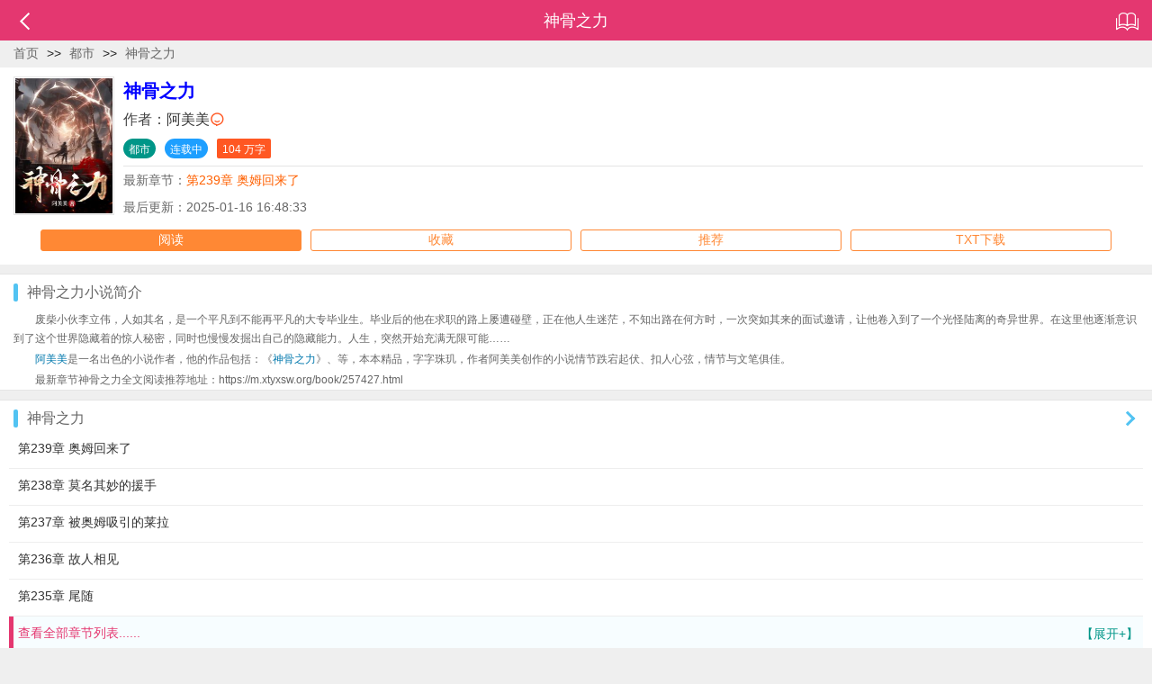

--- FILE ---
content_type: text/html; charset=utf-8
request_url: https://m.xtyxsw.org/book/257427.html
body_size: 10246
content:
<!DOCTYPE html><html><head><meta charset="UTF-8"><title>神骨之力(阿美美)_神骨之力最新章节_天悦小说网移动版(m.xtyxsw.org)</title><meta name="keywords" content="神骨之力,神骨之力最新章节,阿美美"><meta name="description" content="神骨之力最新章节由阿美美提供：废柴小伙李立伟，人如其名，是一个平凡到不能再平凡的大专毕业生。毕业后的他在求职的路上屡遭碰壁，正在他人生迷茫，不知出路在何方时，一次突如其来的面试邀请，让他卷入到了一个光怪陆离的奇异世界。在这里他逐渐意识到了这个世界隐藏着的惊人秘密，同时也慢慢发掘出自己的隐藏能力。人生，突然开始充满无限可能……"><meta name="viewport" content="width=device-width,initial-scale=1.0,maximum-scale=1.0,minimum-scale=1.0,user-scalable=0"><meta name="format-detection" content="telephone=no,email=no,address=no"><meta name="applicable-device" content="mobile"><meta name="renderer" content="webkit"><meta http-equiv="Cache-Control" content="no-transform"><meta http-equiv="Cache-Control" content="no-siteapp"><meta http-equiv="X-UA-Compatible" content="IE=edge,chrome=1"><meta name="author" content="阿美美" /><meta property="og:type" content="novel" /><meta property="og:title" content="神骨之力"/><meta property="og:description" content="天悦小说网免费提供作者(阿美美)的经典小说：《神骨之力》最新章节全文阅读服务,本站更新及时,无弹窗广告,欢迎光临(m.xtyxsw.org)观看小说:废柴小伙李立伟，人如其名，是一个平凡到不能再平凡的大专毕业生。毕业后的他在求职的路上屡遭碰壁，正在他人生迷茫，不知出路在何方时，一次突如其来的面试邀请，让他卷入到了一个光怪陆离的奇异世界。在这里他逐渐意识到了这个世界隐藏着的惊人秘密，同时也慢慢发掘出自己的隐藏能力。人生，突然开始充满无限可能……" /><meta property="og:url" content="https://m.xtyxsw.org/book/257427.html" /><meta property="og:image" content="https://img.xtyxsw.org/257427/247206.jpg" /><meta property="og:novel:category" content="都市" /><meta property="og:novel:author" content="阿美美" /><meta property="og:novel:book_name" content="神骨之力" /><meta property="og:novel:read_url" content="https://m.xtyxsw.org/read/257427/" /><meta property="og:novel:author_link" content="https://m.xtyxsw.org/author/阿美美.html"/><meta property="og:novel:status" content="连载中" /><meta property="og:novel:update_time" content="2025-01-16 16:48" /><meta property="og:novel:latest_chapter_name" content="第239章 奥姆回来了" /><meta property="og:novel:latest_chapter_url" content="https://m.xtyxsw.org/read/257427/208891167.html" /><link rel="stylesheet" type="text/css" href="/tpl/m/css/common.css?v=0.53"><script type="text/javascript" src="/tpl/m/js/common.js?v=0.53"></script></head><body id="info" article-id="257427"><div class="header"><i class="layui-icon i_back"></i><i class="layui-icon i_history"></i><h1>神骨之力</h1></div><div class="main"><div class="path"><a href="https://m.xtyxsw.org">首页</a> &gt;&gt; <a href="/sort/4_1/">都市</a> &gt;&gt; <a href="/book/257427.html">神骨之力</a></div><div class="detail"><img src="https://img.xtyxsw.org/257427/247206.jpg" alt="神骨之力"><p class="name"><strong>神骨之力</strong></p><p class="author">作者：<a href="/author/阿美美.html">阿美美</a><i class="layui-icon i_author"></i></p><p><a href="/sort/4_1/" class="layui-btn layui-btn-xs layui-btn-radius">都市</a><span class="layui-btn layui-btn-xs layui-btn-radius layui-btn-normal">连载中</span><span class="layui-btn layui-btn-xs layui-bg-red">104 万字</span></p><p class="new">最新章节：<a href="/read/257427/208891167.html">第239章 奥姆回来了</a></p><p>最后更新：2025-01-16 16:48:33</p></div><ul class="action"><li><a href="/read/257427/">阅读</a></li><li><a id="mark">收藏</a></li><li><a id="vote">推荐</a></li><li><a href="/txt/257427.html">TXT下载</a></li></ul><div class="box"><div class="title">神骨之力小说简介</div><div class="intro"><p> 废柴小伙李立伟，人如其名，是一个平凡到不能再平凡的大专毕业生。毕业后的他在求职的路上屡遭碰壁，正在他人生迷茫，不知出路在何方时，一次突如其来的面试邀请，让他卷入到了一个光怪陆离的奇异世界。在这里他逐渐意识到了这个世界隐藏着的惊人秘密，同时也慢慢发掘出自己的隐藏能力。人生，突然开始充满无限可能……</p></p><p><a href="/author/阿美美.html" title="阿美美">阿美美</a>是一名出色的小说作者，他的作品包括：《<a href="/read/257427/" title="神骨之力">神骨之力</a>》、等，本本精品，字字珠玑，作者阿美美创作的小说情节跌宕起伏、扣人心弦，情节与文笔俱佳。</p><p>最新章节神骨之力全文阅读推荐地址：https://m.xtyxsw.org/book/257427.html</p></div></div><div class="box"><div class="title"><a href="/read/257427/">神骨之力</a></div><ul class="vlist"><li><a href="/read/257427/208891167.html">第239章 奥姆回来了</a></li><li><a href="/read/257427/208891165.html">第238章 莫名其妙的援手</a></li><li><a href="/read/257427/208891163.html">第237章 被奥姆吸引的莱拉</a></li><li><a href="/read/257427/208891160.html">第236章 故人相见</a></li><li><a href="/read/257427/208891156.html">第235章 尾随</a></li><li class="now"><a href="/read/257427/"><span style="left:auto;right:5px;">【展开+】</span>查看全部章节列表......</a></li><li><a href="/read/257427/191944712.html">第5章 难道就这么顺利入职了吗</a></li><li><a href="/read/257427/191944711.html">第4章 专属的工作岗位</a></li><li><a href="/read/257427/191944710.html">第3章 奇怪的面试</a></li><li><a href="/read/257427/191944709.html">第2章 这可悲的人生</a></li><li><a href="/read/257427/191944707.html">第1章 找份工作可真难</a></li></ul></div><div class="box"><div class="title">《神骨之力》推荐</div><ul class="list"><li><a href="/book/144947.html"><img src="https://img.xtyxsw.org/144947/201917.jpg" alt="分手后，我21岁成为副科长"></a><p class="bookname"><a href="/read/144947/">分手后，我21岁成为副科长</a></p><p class="data"><span class="layui-btn layui-btn-xs layui-btn-radius">都市</span><span class="layui-btn layui-btn-xs layui-btn-radius layui-btn-danger">完结</span></p><p class="intro"> （每天4更+重生+官场+年代文+单女主+无系统） 2008年，周扬重生回到大学毕业季，然而剧本还是那个剧本：公考落榜，海誓山盟的女朋友毕业就跟他分手，投出去的简历也犹如石沉大海……不过这一次，占尽先机的周扬却变得不再茫然，因为他清楚，尽管眼前的起点很低，但是青云大道却尽在眼前……这一次，他要勇攀高峰，登临权位。</p></p><p class="data">最新：<a href="/read/144947/227438623.html">传奇（5）</a></p></li><li><a href="/book/114963.html"><img src="https://img.xtyxsw.org/114963/160743.jpg" alt="美利坚：我的时代"></a><p class="bookname"><a href="/read/114963/">美利坚：我的时代</a></p><p class="data"><span class="layui-btn layui-btn-xs layui-btn-radius">都市</span><span class="layui-btn layui-btn-xs layui-btn-radius layui-btn-normal">连载</span></p><p class="intro"> 80年代这个机遇遍地，欧美、亚洲女星云聚的美好时代。赚钱要积极，生活要精致。</p><p class="data">最新：<a href="/read/114963/181572977.html">第五百四十八章 出口权</a></p></li><li><a href="/book/137663.html"><img src="https://img.xtyxsw.org/137663/196665.jpg" alt="仕途人生"></a><p class="bookname"><a href="/read/137663/">仕途人生</a></p><p class="data"><span class="layui-btn layui-btn-xs layui-btn-radius">都市</span><span class="layui-btn layui-btn-xs layui-btn-radius layui-btn-danger">完结</span></p><p class="intro"> 丨陈明浩大学毕业后放弃留在省城的机会与女友一同回到女友家乡，一个边远的小县城，无奈被势利的父母分配到边远的乡村工作，通过各种手段最终将他们拆散了。但他们不知道的是陈明浩有着强大的背景，在背景的支持和自己的努力之下，一路披荆斩棘，仕途高歌，做到了封疆大吏，实现了他仕途之初许下的“当官不为民做主，不如回家卖红薯”的初心誓言。</p></p><p class="data">最新：<a href="/read/137663/230244128.html">第1857章 我们愿意试点</a></p></li><li><a href="/book/257721.html"><img src="https://img.xtyxsw.org/257721/247440.jpg" alt="诸神愚戏"></a><p class="bookname"><a href="/read/257721/">诸神愚戏</a></p><p class="data"><span class="layui-btn layui-btn-xs layui-btn-radius">都市</span><span class="layui-btn layui-btn-xs layui-btn-radius layui-btn-danger">完结</span></p><p class="intro"> 我做人有2个原则： 1.从不骗人 2.从不相信任何人说的话，包括我自己 “先生，我想提醒您，您说的第二点跟第一点冲突了。” “哪里冲突？” “您既然从不骗人，为何不相信自己说的话呢？” “哦，抱歉，忘了说，我没把自己当人。” “？” ... 自我介绍一下，我叫程实，从不骗人的程实。 什么，你没听说过我？ 没关系，你只是还没被我骗过。 很快，你就会记得了。 ... 书名，其他均为推广。 无系统，不无敌，非爽文，介意慎入 ...</p></p><p class="data">最新：<a href="/read/257721/230015315.html">完结活动番外章 【欺诈】花絮：舞台背后</a></p></li><li><a href="/book/252195.html"><img src="https://img.xtyxsw.org/252195/243090.jpg" alt="能让你活到年底，都是喜丧！"></a><p class="bookname"><a href="/read/252195/">能让你活到年底，都是喜丧！</a></p><p class="data"><span class="layui-btn layui-btn-xs layui-btn-radius">都市</span><span class="layui-btn layui-btn-xs layui-btn-radius layui-btn-normal">连载</span></p><p class="intro"> 疯批男主李霖春 重生九八年。 被绿茶校花当众污蔑偷看女澡堂洗澡！ 李霖春直接发疯复仇！ 化身疯批！ 有仇当场就报！ 暴揍校花，踹掉校花门牙！ 烧饼教导主任拉偏架？？ 直接板砖暴揍无良老师！ 被学校开除？ 直接翻墙回学校，继续暴揍校花！ 打的校花退学！ 揍得无良老师被辞退！ 校长：大傻春！！你要干什么！！ 教导主任：大傻春！！你敢打老师！！ 校花赵玲玲：错了！！我错了！！我不敢了！我真错了！ 老师：开除！！必须开除他！ 复仇成功，却直接被学校开除。 李霖春：开除我？ 我翻墙回学校，也要揍的校花转校！ 让她无缘高考！ 离开学校。 李霖春直接下海经商。 利用重活二十年的社会经验，意外遇见未来全省女首富孙芸。 陪伴创业初期的女首富一步步走过艰难岁月。 直接登顶首富宝座！ 荣归故里，再度见到校花和当初污蔑自己的老师。 “老猪狗，你也配活着？”</p></p><p class="data">最新：<a href="/read/252195/208342449.html">第650章 大结局：复活赛赢了一半，给大家补个结尾</a></p></li><li><a href="/book/238644.html"><img src="https://img.xtyxsw.org/238644/232407.jpg" alt="重生官场：退婚后我青云直上"></a><p class="bookname"><a href="/read/238644/">重生官场：退婚后我青云直上</a></p><p class="data"><span class="layui-btn layui-btn-xs layui-btn-radius">都市</span><span class="layui-btn layui-btn-xs layui-btn-radius layui-btn-danger">完结</span></p><p class="intro"> 为官者，居上位而不骄,处下位而不忧。 陆江河重生在2002年考上公务员的那个夏天，面对前世势利前妻的出轨背叛、丈母娘的羞辱，面对同事的圈套和领导的黑锅，他从科员开始抓住每一个契机，步步为营，一步一阶，权及青云之巅。 重活一世，陆江河发誓不仅要有广济天下之志，造福一方百姓。更要有顺应天道之态，洒脱一世去守那最温柔的白月光。</p></p><p class="data">最新：<a href="/read/238644/226438178.html">第1452章 大结局</a></p></li><li><a href="/book/129131.html"><img src="https://img.xtyxsw.org/129131/190357.jpg" alt="重生96：权力之巅"></a><p class="bookname"><a href="/read/129131/">重生96：权力之巅</a></p><p class="data"><span class="layui-btn layui-btn-xs layui-btn-radius">都市</span><span class="layui-btn layui-btn-xs layui-btn-radius layui-btn-danger">完结</span></p><p class="intro"> 大鹏一日同风起，扶摇直上九万里！ 仕途一直郁郁不得志的周鹏程，重生回到1996年，且看他如何在如履薄冰的官场之上，走出一条属于自己的官场之路。</p></p><p class="data">最新：<a href="/read/129131/230235207.html">第3364章 突发事件？</a></p></li><li><a href="/book/124707.html"><img src="https://img.xtyxsw.org/124707/178085.jpg" alt="开局同学会上中奖两亿五千万"></a><p class="bookname"><a href="/read/124707/">开局同学会上中奖两亿五千万</a></p><p class="data"><span class="layui-btn layui-btn-xs layui-btn-radius">都市</span><span class="layui-btn layui-btn-xs layui-btn-radius layui-btn-danger">完结</span></p><p class="intro"> 本书原名。 请问，回到了2010年，马上就要在同学会上被前女友嘲讽了，该怎么办？急，在线等！ 重活一回的李睿买了张彩票，于是一切都变得简单起来。 从彩票开始，他炒股，投资，收藏，倒卖，进军各行各业，赚取无数的财富，站在幕后控制全球经济的运行。 终于有一天，这个世界上所有人都笼罩在李睿的控制下，他才领悟了前世听过的一个道理：有钱真的可以为所欲为！</p></p><p class="data">最新：<a href="/read/124707/230231353.html">第4308章 尊重群规</a></p></li><li><a href="/book/229472.html"><img src="https://img.xtyxsw.org/229472/225432.jpg" alt="四合院：迎娶娄晓娥，我虐惨众禽"></a><p class="bookname"><a href="/read/229472/">四合院：迎娶娄晓娥，我虐惨众禽</a></p><p class="data"><span class="layui-btn layui-btn-xs layui-btn-radius">都市</span><span class="layui-btn layui-btn-xs layui-btn-radius layui-btn-danger">完结</span></p><p class="intro"> 穿越四合院，绑定系统，开局迎娶娄晓娥，从此人生走上巅峰。 能力超强横扫四合院，虐渣众禽！ 我才是真正的一大爷！</p></p><p class="data">最新：<a href="/read/229472/213508564.html">第825章 模仿型歌手</a></p></li><li><a href="/book/284684.html"><img src="https://img.xtyxsw.org/284684/268218.jpg" alt="重生60带空间"></a><p class="bookname"><a href="/read/284684/">重生60带空间</a></p><p class="data"><span class="layui-btn layui-btn-xs layui-btn-radius">都市</span><span class="layui-btn layui-btn-xs layui-btn-radius layui-btn-danger">完结</span></p><p class="intro"> 林昊因救人却意外来了60年代，重生到同名同性的烈世孤儿身上，幸好随之而来的还有空间这金手指，看林昊如何在三年自然灾害中自由自在的生活，随着对空间的探索，慢慢的开发出很多功能，学武学中医，打猎，自由享受生活。</p></p><p class="data">最新：<a href="/read/284684/230249114.html">第1705章 新的西服</a></p></li></ul></div></div><div class="tui"><div class="listtop"><a href="https://m.xtyxsw.org/book/257427.html">神骨之力 阿美美</a> - <a href="https://m.xtyxsw.org/read/257427/">神骨之力全文阅读</a> - <a href="https://m.xtyxsw.org/txt/257427.html">神骨之力txt下载</a> - <a href="https://m.xtyxsw.org/book/257427.html">神骨之力最新章节</a> - <a href="https://m.xtyxsw.org/sort/4_1/">好看的都市小说</a></div><div class="quantop"><a href="/monthvisit/"><strong>站内强推</strong></a><a href="https://m.xtyxsw.org/book/159988.html">龙王传说</a>&nbsp;<a href="https://m.xtyxsw.org/book/391525.html">七天后穿越，我靠囤货纵横异界</a>&nbsp;<a href="https://m.xtyxsw.org/book/162937.html">农家乐小老板</a>&nbsp;<a href="https://m.xtyxsw.org/book/327647.html">全民转职：百万亡灵无限进化</a>&nbsp;<a href="https://m.xtyxsw.org/book/281400.html">惊！重生空间之在修仙界纵横四海</a>&nbsp;<a href="https://m.xtyxsw.org/book/316517.html">边军悍卒</a>&nbsp;<a href="https://m.xtyxsw.org/book/133970.html">破事精英3：CP精英</a>&nbsp;<a href="https://m.xtyxsw.org/book/282177.html">修仙家族之化灵碗</a>&nbsp;<a href="https://m.xtyxsw.org/book/97857.html">光阴之外</a>&nbsp;<a href="https://m.xtyxsw.org/book/278746.html">我的杂货店绑定了位面交易系统</a>&nbsp;<a href="https://m.xtyxsw.org/book/252929.html">美女别撩，哥不玩闪婚</a>&nbsp;<a href="https://m.xtyxsw.org/book/231934.html">抗日之铁血八路</a>&nbsp;<a href="https://m.xtyxsw.org/book/266560.html">魔鬼部队</a>&nbsp;<a href="https://m.xtyxsw.org/book/301294.html">炮灰父女入赘后，全家后悔了</a>&nbsp;<a href="https://m.xtyxsw.org/book/313482.html">谍战：我的代号瞌睡虫</a>&nbsp;<a href="https://m.xtyxsw.org/book/323958.html">民国土匪村</a>&nbsp;<a href="https://m.xtyxsw.org/book/246480.html">官场鬼才之从副镇长到权利巅峰</a>&nbsp;<a href="https://m.xtyxsw.org/book/396920.html">穿成恶雌想跑路，反派逼我当团宠</a>&nbsp;<a href="https://m.xtyxsw.org/book/300215.html">天崩开局，我和系统玩儿命求生</a>&nbsp;<a href="https://m.xtyxsw.org/book/284275.html">系统签到开局无敌修为</a>&nbsp;</div><div class="readtop"><a href="/goodnum/"><strong>经典收藏</strong></a><a href="https://m.xtyxsw.org/book/235620.html">年代1960：穿越南锣鼓巷，</a>&nbsp;<a href="https://m.xtyxsw.org/book/170473.html">重生60年代，开局就上山下乡</a>&nbsp;<a href="https://m.xtyxsw.org/book/178727.html">你一个交警，抢刑侦的案子合适吗</a>&nbsp;<a href="https://m.xtyxsw.org/book/243541.html">四合院：开局工程师，逼我匀房？</a>&nbsp;<a href="https://m.xtyxsw.org/book/123846.html">傻柱子的四合院</a>&nbsp;<a href="https://m.xtyxsw.org/book/223631.html">四合院：垂钓诸天万物</a>&nbsp;<a href="https://m.xtyxsw.org/book/220381.html">重生1960，带着亿万食品仓库</a>&nbsp;<a href="https://m.xtyxsw.org/book/251196.html">四合院之咸鱼的悠闲人生</a>&nbsp;<a href="https://m.xtyxsw.org/book/262004.html">双穿：玄幻吃苦，都市享福</a>&nbsp;<a href="https://m.xtyxsw.org/book/257721.html">诸神愚戏</a>&nbsp;<a href="https://m.xtyxsw.org/book/205023.html">四合院：从1958开始</a>&nbsp;<a href="https://m.xtyxsw.org/book/239664.html">僵约：红眼说书人</a>&nbsp;<a href="https://m.xtyxsw.org/book/227442.html">娱乐：我想做资本，不想当影帝</a>&nbsp;<a href="https://m.xtyxsw.org/book/230538.html">娱乐：国内大花小花全拿下</a>&nbsp;<a href="https://m.xtyxsw.org/book/262047.html">跑山：契约猛兽，承包整座大山</a>&nbsp;<a href="https://m.xtyxsw.org/book/237006.html">神豪：开局祸害全校校花</a>&nbsp;<a href="https://m.xtyxsw.org/book/225597.html">赶海：开局一把沙铲承包整个沙滩</a>&nbsp;<a href="https://m.xtyxsw.org/book/240510.html">四合院：我有一个抽奖倍增系统</a>&nbsp;<a href="https://m.xtyxsw.org/book/130501.html">四合院：农场主的美好生活</a>&nbsp;<a href="https://m.xtyxsw.org/book/135425.html">我在精神病院学斩神</a>&nbsp;</div><div class="newtop"><a href="/lastupdate/"><strong>最近更新</strong></a><a href="https://m.xtyxsw.org/book/397089.html">带娃上综艺，孩她妈杨蜜求我收敛</a>&nbsp;<a href="https://m.xtyxsw.org/book/397077.html">独自在异能世界中闯荡升级</a>&nbsp;<a href="https://m.xtyxsw.org/book/397021.html">医武双绝</a>&nbsp;<a href="https://m.xtyxsw.org/book/396934.html">明明是合约，她们却想假戏真做</a>&nbsp;<a href="https://m.xtyxsw.org/book/396908.html">最强战神</a>&nbsp;<a href="https://m.xtyxsw.org/book/396905.html">我的游戏直通万界</a>&nbsp;<a href="https://m.xtyxsw.org/book/396903.html">最强战神</a>&nbsp;<a href="https://m.xtyxsw.org/book/396895.html">最强战神</a>&nbsp;<a href="https://m.xtyxsw.org/book/396888.html">仙子，求你别再从书里出来了</a>&nbsp;<a href="https://m.xtyxsw.org/book/396887.html">最强战神</a>&nbsp;<a href="https://m.xtyxsw.org/book/396885.html">举国飞升！十四亿魔修吓哭异界</a>&nbsp;<a href="https://m.xtyxsw.org/book/396880.html">重生85：运气好亿点，我靠赶海成首富</a>&nbsp;<a href="https://m.xtyxsw.org/book/396878.html">从村支书到仕途巅峰</a>&nbsp;<a href="https://m.xtyxsw.org/book/396873.html">充值系统不正经，开局暴打拜金女</a>&nbsp;<a href="https://m.xtyxsw.org/book/396872.html">重生64，猎人出身，妻女被我宠上天</a>&nbsp;<a href="https://m.xtyxsw.org/book/396871.html">规则怪谈：但我养的是邪神啊</a>&nbsp;<a href="https://m.xtyxsw.org/book/396869.html">我反派他哥，专薅气运之女！</a>&nbsp;<a href="https://m.xtyxsw.org/book/396868.html">重回70：替妹下乡没物资？我一天三顿</a>&nbsp;<a href="https://m.xtyxsw.org/book/396861.html">全球警报！SSSSS级仙尊归来</a>&nbsp;<a href="https://m.xtyxsw.org/book/396859.html">中年逆袭，女儿助我变神豪</a>&nbsp;<a href="https://m.xtyxsw.org/book/396853.html">重生1961：我的签到系统能种田</a>&nbsp;<a href="https://m.xtyxsw.org/book/396852.html">全网嘲我模仿顶流，天后砸钱逼我退圈</a>&nbsp;<a href="https://m.xtyxsw.org/book/396847.html">医仙纵横花都</a>&nbsp;<a href="https://m.xtyxsw.org/book/396846.html">高武：我以剑道证长生</a>&nbsp;<a href="https://m.xtyxsw.org/book/396845.html">重回62，我为国铸剑薅哭鹰酱</a>&nbsp;<a href="https://m.xtyxsw.org/book/396840.html">扮演校花她爹？女神努力我躺平！</a>&nbsp;<a href="https://m.xtyxsw.org/book/396839.html">御兽：全网看我暴虐前妻！</a>&nbsp;<a href="https://m.xtyxsw.org/book/396829.html">带货翻车的我曝光黑心商家</a>&nbsp;<a href="https://m.xtyxsw.org/book/396825.html">重回八零：谁说女儿都是赔钱货？</a>&nbsp;<a href="https://m.xtyxsw.org/book/396823.html">灵气复苏：我的捉鬼系统开挂了</a>&nbsp;<a href="https://m.xtyxsw.org/book/396821.html">重生七零，我要帮父亲鸣冤昭雪</a>&nbsp;<a href="https://m.xtyxsw.org/book/396817.html">高武：替弟从军，归来问我要军职？</a>&nbsp;<a href="https://m.xtyxsw.org/book/396816.html">我的黑科技系统是18级文明造物</a>&nbsp;<a href="https://m.xtyxsw.org/book/396814.html">仕途风云：升迁</a>&nbsp;<a href="https://m.xtyxsw.org/book/396812.html">消失三年回归，九个女总裁为我杀疯了</a>&nbsp;<a href="https://m.xtyxsw.org/book/396779.html">契约神级兽娘，全是小萝莉！</a>&nbsp;<a href="https://m.xtyxsw.org/book/396775.html">退役兵王：归途无名</a>&nbsp;<a href="https://m.xtyxsw.org/book/396758.html">神豪判官：开局直播审判霸座仙</a>&nbsp;<a href="https://m.xtyxsw.org/book/396754.html">顶级玩家回归，但是是吟游诗人</a>&nbsp;<a href="https://m.xtyxsw.org/book/396752.html">废兽逆袭打脸不按套路出牌的神兽</a>&nbsp;<a href="https://m.xtyxsw.org/book/396751.html">我和她的合租条约</a>&nbsp;<a href="https://m.xtyxsw.org/book/396749.html">凡尘战场</a>&nbsp;<a href="https://m.xtyxsw.org/book/396746.html">猛男闯莞城，从四大村姑开始</a>&nbsp;<a href="https://m.xtyxsw.org/book/396744.html">军阀：从搬空上海兵工厂开始</a>&nbsp;<a href="https://m.xtyxsw.org/book/396727.html">被虐88次，真真少爷心死离家</a>&nbsp;<a href="https://m.xtyxsw.org/book/396723.html">重生神豪系统让我躺赢全球</a>&nbsp;<a href="https://m.xtyxsw.org/book/396720.html">我从明朝活到现在</a>&nbsp;<a href="https://m.xtyxsw.org/book/396718.html">重生官场：从老干局开始执掌天下</a>&nbsp;<a href="https://m.xtyxsw.org/book/396716.html">女多男少：全世界都想和我谈恋爱</a>&nbsp;<a href="https://m.xtyxsw.org/book/396702.html">重生荒年，我捡个大院知青当老婆</a>&nbsp;<a href="https://m.xtyxsw.org/book/396700.html">市场监管七十年变迁</a>&nbsp;<a href="https://m.xtyxsw.org/book/396688.html">末日重生者，在线直播造方舟</a>&nbsp;<a href="https://m.xtyxsw.org/book/396687.html">D级潜力？我万倍返还成武神！</a>&nbsp;<a href="https://m.xtyxsw.org/book/396676.html">镇尸斩鬼录</a>&nbsp;<a href="https://m.xtyxsw.org/book/396672.html">孤独成瘾：现代人的生活</a>&nbsp;<a href="https://m.xtyxsw.org/book/396652.html">失业后，我靠神级鱼塘震惊全球</a>&nbsp;<a href="https://m.xtyxsw.org/book/396642.html">开局上交异世界，我开启修炼时代</a>&nbsp;<a href="https://m.xtyxsw.org/book/396640.html">都市，我开局觉醒了空间异能</a>&nbsp;<a href="https://m.xtyxsw.org/book/396632.html">淬刃：士兵的锋芒成长录</a>&nbsp;<a href="https://m.xtyxsw.org/book/396631.html">暴雨捡妻！校花赖在我怀里哭唧唧</a>&nbsp;<a href="https://m.xtyxsw.org/book/396629.html">抗战：南京照相馆爆出大批玩家</a>&nbsp;<a href="https://m.xtyxsw.org/book/396628.html">韩娱之国际影星养成记</a>&nbsp;<a href="https://m.xtyxsw.org/book/396625.html">恋综：热芭包我过夜？我假戏真做</a>&nbsp;<a href="https://m.xtyxsw.org/book/396619.html">外科最菜？全球名医求我主刀</a>&nbsp;<a href="https://m.xtyxsw.org/book/396615.html">开局超级融合，我天赋直接拉满</a>&nbsp;<a href="https://m.xtyxsw.org/book/396612.html">一亿梦醒：外卖首富的逆袭与救赎</a>&nbsp;<a href="https://m.xtyxsw.org/book/396610.html">由反派到主宰，从主角干妈开始</a>&nbsp;<a href="https://m.xtyxsw.org/book/396609.html">一个小人物的系统</a>&nbsp;<a href="https://m.xtyxsw.org/book/396606.html">国安赵飞前传</a>&nbsp;<a href="https://m.xtyxsw.org/book/396597.html">觉醒系统！我便要做那万界之主！</a>&nbsp;<a href="https://m.xtyxsw.org/book/396591.html">幼儿园家长是仙尊？全球大佬跪了</a>&nbsp;<a href="https://m.xtyxsw.org/book/396589.html">阴阳办事处之我在都市收容鬼怪</a>&nbsp;<a href="https://m.xtyxsw.org/book/396588.html">穿越成假少爷，还得变身假面骑士</a>&nbsp;<a href="https://m.xtyxsw.org/book/396580.html">西方神话入侵？我来唤醒洪荒天庭</a>&nbsp;<a href="https://m.xtyxsw.org/book/396578.html">未尽之蓝：一个中年男人的绝响</a>&nbsp;<a href="https://m.xtyxsw.org/book/396575.html">从惊天第一大案开始步入仕途</a>&nbsp;<a href="https://m.xtyxsw.org/book/396573.html">我浑身带电，富婆们都乐疯了</a>&nbsp;<a href="https://m.xtyxsw.org/book/396558.html">超级男生出道杀穿娱乐圈</a>&nbsp;<a href="https://m.xtyxsw.org/book/396557.html">异能至高冰系，开局猎杀上百魔兽</a>&nbsp;<a href="https://m.xtyxsw.org/book/396546.html">开局：我手握三星文明</a>&nbsp;<a href="https://m.xtyxsw.org/book/396521.html">打工逆袭pei</a>&nbsp;<a href="https://m.xtyxsw.org/book/396520.html">我的武学没有上限</a>&nbsp;<a href="https://m.xtyxsw.org/book/396518.html">都市爱情的故事2025</a>&nbsp;<a href="https://m.xtyxsw.org/book/396513.html">这个白月光，只想躺平摆烂</a>&nbsp;<a href="https://m.xtyxsw.org/book/396502.html">人在异界，每天万能升一级</a>&nbsp;<a href="https://m.xtyxsw.org/book/396497.html">以赘婿之身，破青云之门</a>&nbsp;<a href="https://m.xtyxsw.org/book/396488.html">特种兵王跑货运</a>&nbsp;<a href="https://m.xtyxsw.org/book/396487.html">娱乐：带娃找妈，女星们疯了</a>&nbsp;<a href="https://m.xtyxsw.org/book/396458.html">让你卖五金，你搞出南天门？</a>&nbsp;<a href="https://m.xtyxsw.org/book/396456.html">解绑五个姐姐，我把宠物培养成神</a>&nbsp;</div><div class="listtop"><a href="https://m.xtyxsw.org/book/257427.html">神骨之力 阿美美</a> - <a href="https://m.xtyxsw.org/txt/257427.html">神骨之力txt下载</a> - <a href="https://m.xtyxsw.org/book/257427.html">神骨之力最新章节</a> - <a href="https://m.xtyxsw.org/read/257427/">神骨之力全文阅读</a> - <a href="https://m.xtyxsw.org/sort/4_1/">好看的都市小说</a></div></div><form action="/search.html" method="post" class="search"><span><i class="layui-icon i_search"></i><i class="layui-icon i_cancel"></i><input type="text" name="searchkey" placeholder="请输入搜索内容！" /></span><button class="layui-btn">搜索</button></form><div class="footer"><p><a href="/type/">书库</a><a href="/sort/">分类</a><a href="/author/">作者</a><a href="/quanben/">全本</a><a href="/top.html">排行</a></p><p><a href="https://m.xtyxsw.org/">首页</a><a href="/allvisit/">点击榜</a><a href="/allvote/">推荐榜</a><a href="/goodnum/">收藏榜</a><a href="/history.html">临时书架</a></p><p><a href="https://www.xtyxsw.org/">电脑版</a><a href="/all/">全部小说</a><a href="/lastupdate/">最近更新</a><a href="/sitemap/index.xml">网站地图</a><a href="/mark.html">会员书架</a></p><p> Copyright &copy; 2026 <a href="https://m.xtyxsw.org">天悦小说网 (m.xtyxsw.org)</a></p></div><div style="display: none"><script type="text/javascript"> var _hmt = _hmt || []; (function () { var hm = document.createElement("script"); hm.src = "https://hm.baidu.com/hm.js?3094b20ed277f38e8f9ac2b2b29d6263"; var s = document.getElementsByTagName("script")[0]; s.parentNode.insertBefore(hm, s); })(); </script><script type="text/javascript"> var _hmt = _hmt || []; (function () { var hm = document.createElement("script"); hm.src = "https://hm.baidu.com/hm.js?178bed34c0a871852249add1add4b5e6"; var s = document.getElementsByTagName("script")[0]; s.parentNode.insertBefore(hm, s); })(); </script></div>

--- FILE ---
content_type: text/css
request_url: https://m.xtyxsw.org/tpl/m/css/common.css?v=0.53
body_size: 4370
content:
@import url(https://cdnjs.cloudflare.com/ajax/libs/layui/2.6.8/css/layui.css);body,html{margin:0;padding:0;width:100%;height:100%;background-color:#efefef}
.hide{display:none}
.left{float:left!important}
.right{float:right!important}
.i_home:after{content:'\e68e'}
.i_back:after{content:'\e603'}
.i_menu:after{content:'\e65f'}
.i_search:after{content:'\e615'}
.i_history:after{content:'\e705'}
.i_cancel:after{content:'\1007'}
.i_more:after{content:'\e602'}
.i_author:after{content:'\e606'}
.i_sort:after{content:'\e715'}
.i_top:after{content:'\e735'}
.i_visit:after{content:'\e756'}
.i_vote:after{content:'\e6c6'}
.i_mark:after{content:'\e600'}
.i_size:after{content:'\e642'}
.i_time:after{content:'\e60e'}
.i_set:after{content:'\e614'}
.i_book:after{content:'\e705'}
.i_read:after{content:'\e60a'}
.i_prev:after{content:'\e65a'}
.i_next:after{content:'\e65b'}
.i_down:after{content:'\e64c'}
.header{position:fixed;top:0;right:0;left:0;z-index:9999;padding:0 5px;height:45px;background-color:#e43770;text-align:center}
.header i{float:right;display:block;width:45px;height:45px;color:#fff;font-size:25px;line-height:48px}
.header i.i_back{float:left}
.header a{display:inline-block}
.header a.logo{float:left;height:45px;color:#fff;font-weight:600;font-size:20px;line-height:46px}
.header h1,.header p{overflow:hidden;height:45px;color:#fff;font-size:18px;line-height:46px}
.header ul{display:inline-block;overflow:hidden;margin-top:8px;border-radius:45px;background-color:#fff}
.header li{display:inline-block;padding:1px}
.header li a{display:inline-block;padding:2px 10px;color:#333;font-size:17px}
.header li.now a{border-radius:45px;background-color:#e43770;color:#fff}
div.menu{box-shadow:0 0 10px 5px rgba(0,0,0,.1)}
div.menu a{display:block;padding:10px 15px;color:#00aded;font-size:14px}
div.menu a+a{border-top:1px solid #ddd}
.footer{margin:10px 10px 0;padding:10px;border-top:1px solid #ccc;text-align:center}
.footer p{color:#666;line-height:25px}
.footer a{padding:0 3px;color:#999}
.nav{position:fixed;top:45px;right:0;left:0;z-index:9999;height:35px;border-bottom:1px solid #e5e5e5;background-color:#fff;text-align:center}
.nav li{display:inline-block;width:20%;height:35px}
.nav li a{display:block;height:34px;color:#666;font-size:16px;line-height:35px}
.nav li.now a{border-bottom:2px solid #e43770;color:#e43770}
.main{padding-top:45px}
.nav+.main{padding-top:81px}
.account{margin:15px}
.search{display:-webkit-flex;display:flex;padding:10px 10px 0;height:35px}
.search span{position:relative;display:inline-block;margin-right:10px;padding:0 45px;height:35px;border-radius:35px;background-color:#fff;line-height:35px;flex-grow:1}
.search span i{position:absolute;top:0;right:0;display:block;width:38px;height:35px;color:#ccc;text-align:center;font-size:20px;line-height:38px}
.search span i:first-child{right:auto;left:0;color:#aaa}
.search span input{width:100%;height:25px;border:0 none;font-size:15px;line-height:25px}
.search button{padding:0 12px;height:35px;border-radius:4px;background-color:#e43770;font-size:17px;line-height:35px}
.search.in{padding:10px;background-color:#4fc2f1}
.search.in button{background-color:#4fc2f1}
.search+.layui-btn-container{padding:11px 0 0 11px;background-color:#fff}
.path{padding:6px 10px}
.path a{padding:5px;color:#666}
.caption{margin-top:10px;padding:6px;border:1px solid #cacaca;background-color:#E1ECED;color:#8f8f8f;font-weight:700;font-family:"Microsoft YaHei",微软雅黑,宋体,仿宋_GB2312,Verdana,Arial,sans-seri}
.caption span{float:right}
.caption a{color:#129151}
.search+.caption{padding-bottom:0;font-size:15px}
.last{padding:12px 15px;border-top:1px solid #e5e5e5;background-color:#fff;color:#999;font-size:15px}
.last p{float:left}
.last a{display:block;color:#00aeef}
.library{padding:10px 10px 5px;background-color:#f4f4f4;-webkit-user-select:none;user-select:none}
.library ul{display:none}
.library ul.filter{display:block}
.library ul.filter li{cursor:pointer}
.library ul.filter li i:after{content:'\e61a'}
.library ul.filter li.active i:after{content:'\e619'}
.library ul li{display:inline-block;overflow:hidden;width:32%;height:30px;color:#333;text-align:center;line-height:30px}
.library li a{padding:4px 10px;border:1px solid #e5e5e5;border-radius:20px;color:#666}
.library li.on a{border-color:#4fc2f1;background-color:#4fc2f1;color:#fff}
.library li i{color:#999;font-size:12px}
.sort{margin:5px}
.sort li{display:inline-block;width:50%}
.sort li:first-child{width:100%}
.sort li i{position:relative;top:1.5px;float:right;display:block;width:50px;border-left:1px solid #ddd;color:#ff6000;text-align:right;font-style:normal}
.sort li a{display:block;margin:5px;padding:12px;border:1px solid #ddd;background-color:#fcfcfc;color:#666}
.sort li a:active,.sort li a:hover{background-color:#f4f4f4}
.top li{margin:10px;border:1px solid #ddd;background-color:#fff}
.top li p{padding:10px;border-bottom:1px solid #ddd;background-color:#fff}
.top li a{display:inline-block;-webkit-box-sizing:border-box;box-sizing:border-box;padding:10px 0;width:25%;color:#ff5722;text-align:center}
.top li a:first-child{padding-left:10px;width:100%;color:#666;text-align:left}
.top li a+a{border-left:1px solid #ddd}
.top li a:active,.top li a:hover{background-color:#f4f4f4}
.top li a>i{float:right;margin-right:10px}
.box{margin:10px 0;border-top:1px solid #e5e5e5;border-bottom:1px solid #e5e5e5;background-color:#fff}
.box .title{position:relative;overflow:hidden;padding:10px 20px 5px 30px;height:20px;color:#666;font-size:16px;line-height:20px}
.box .title:before{position:absolute;top:10px;left:15px;display:block;width:1px;height:16px;border:2px solid #52c3f2;border-radius:2px;background-color:#52c3f2;content:' '}
.box .title a{position:relative;display:block;color:#666}
.box .title a:after{position:absolute;top:4px;right:1px;display:block;width:9px;height:9px;border-top:3px solid #52c3f2;border-right:3px solid #52c3f2;content:' ';-webkit-transform:rotate(45deg);transform:rotate(45deg)}
.cover{overflow-x:auto;margin:0 10px;white-space:nowrap}
.cover li{display:inline-block;overflow:hidden;padding:5px;width:106px;height:200px}
.cover li a{color:#888}
.cover li img{padding:1px;width:100px;height:150px;border:1px solid #e5e5e5}
.cover li img:active,.cover li img:hover{padding:0;border:2px solid #e43770}
.cover li p{overflow:hidden;height:25px;color:#333;font-size:15px;line-height:25px}
.vote{padding:5px 10px}
.vote span.layui-badge{float:left;margin:5px 8px 0 4px}
.vote img{float:left;margin-right:15px;margin-right:10px;padding:2px;width:100px;height:150px;border:1px solid #e5e5e5}
.vote img:active,.vote img:hover{padding:1px;border:2px solid #e43770}
.vote p{overflow:hidden}
.vote p.bookname{height:35px;font-size:17px;line-height:35px}
.vote p.author{height:25px;font-size:15px;line-height:25px}
.vote p.intro{margin:10px 0 15px;height:80px;font-size:14px;line-height:20px}
.vote p span.data{float:right;margin-right:5px}
.vlist{padding:0 10px}
.vlist li{overflow:hidden;border-top:1px solid #eee;color:#666}
.vlist li a{position:relative;display:block;overflow:hidden;padding:10px 5px;height:20px;border-left:5px solid #fff}
.vlist li span{position:absolute;top:11px;left:5px;color:#0078ad}
.vlist li.now{background-color:#f7fdff}
.vlist li.now a{color:#e43770;border-left-color:#e43770}
.vlist li.now span{float:right;color:#009688}
.vlist p{overflow:hidden;margin-left:50px;height:20px;font-size:16px;line-height:20px}
.vlist p.bookname{float:left;margin-left:26px}
.vlist p.author{float:right;font-size:14px}
.title+.vlist li:first-child{border-top:0 none}
.alist{padding:10px;background-color:#fff}
.alist li+li{border-top:1px solid #eee}
.alist li a{display:block;overflow:hidden;padding:10px;height:20px;font-size:16px;line-height:20px}
.ilist{padding:8px 5px}
.ilist li{display:inline-block;padding:8px 0;width:32%;text-align:center}
.ilist li img{width:100px;height:150px;border:1px solid #ccc}
.ilist li p{overflow:hidden;padding:0 5px;height:30px;color:#555;font-size:16px;line-height:30px}
.ilist li i.layui-icon{position:relative;display:none}
.ilist.edit li i.layui-icon{display:inline}
.ilist li i.layui-icon:before{position:absolute;top:-80px;right:-15px;z-index:999;color:#727272;content:'\1007';font-size:32px}
.ilist li i.layui-icon:active:before,.ilist li i.layui-icon:hover:before{color:#dd5a4c}
.ilist li i.layui-icon:after{position:absolute;top:-72px;right:-7px;display:block;width:15px;height:15px;background-color:#fff;content:' '}
.clear{display:none;margin:0 10px}
.list{padding:0 15px;border-bottom:1px solid #e5e5e5;background-color:#fff}
.list li{padding:10px 5px}
.list li+li{border-top:1px solid #e5e5e5}
.list li img{float:left;margin:5px 10px 0 0;width:86px;height:120px;border:1px solid #e5e5e5}
.list li p{overflow:hidden;height:25px;line-height:25px}
.list li p i{color:#ff6000;font-style:normal}
.list li p.data{height:20px;color:#888;line-height:20px}
.list li p.chapter{height:25px;line-height:25px}
.list li p.chapter a{color:#333}
.list li p.author+p.chapter{margin-top:10px}
.list li p.intro{height:40px;line-height:20px}
.list li p.data+p.intro{height:60px;line-height:20px}
.list li span.data{float:right;color:#ff6000;font-size:14px}
.list li span.data i{margin-right:2px;color:#999;vertical-align:-1px}
.list a.mark_read{float:right;display:block}
.list a.mark_del{float:right;display:none}
.list.edit a.mark_read{display:none}
.list.edit a.mark_del{display:block}
.list.lite{padding:0 10px}
.list.lite li{padding:5px;border-top:0 none}
.load-more{margin:10px}
.detail{padding:10px;height:150px;background-color:#fff}
.detail img{float:left;margin:0 15px 0 5px;margin-right:10px;padding:1px;width:108px;height:150px;border:1px solid #e5e5e5}
.detail p{overflow:hidden;height:30px;color:#666;line-height:30px}
.detail p.name{height:32px;font-size:20px;line-height:32px}
.detail p.name strong{color:#00f}
.detail p.author{height:32px;color:#444;font-size:16px;line-height:32px}
.detail p.author i{margin-right:5px;color:#ff5722;vertical-align:-1px;font-weight:700}
.action{padding:5px 10px 10px;background-color:#fff;text-align:center}
.action li{display:inline-block;width:23.8%}
.action li a{display:block;margin:5px;padding:2px;border:1px solid #ff8834;border-radius:3px;background-color:#fff;color:#ff8834;font-size:13.8px}
.action li:first-child a{background-color:#ff8834;color:#fff}
.title+.intro{padding:5px 15px 0;color:#666;text-indent:2em;font-size:12px;line-height:22px;line-height:180%}
.update{margin:0 10px;padding:10px 5px;border-top:1px solid #e5e5e5;color:#666;font-size:15px}
.update a{color:#ff6000}
.bookname{color:#333;font-size:16px}
.author{color:#666;font-size:14px}
.intro{color:#999;font-size:13px}
.intro p+p{margin-top:2px}
.intro a{color:#0078ad}
.read{background-color:#fff}
.read li{border-top:1px solid #e5e5e5}
.read li a{display:block;overflow:hidden;padding:0 12px;height:45px;border-left:5px solid #fff;font-size:15px;line-height:45px}
.read li.now{background-color:#f7fdff}
.read li.now a{color:#e43770;border-left-color:#e43770}
.read li.now span{float:right;color:#009688}
.pagelist{margin:10px 0;text-align:center;line-height:30px}
.pagelist a,.pagelist span{display:inline-block;margin:2px;padding:0 10px;border:1px solid #ccc;border-radius:3px;background-color:#fff;color:#666;font-size:15px;-webkit-user-select:none;user-select:none}
.pagelist em{padding-right:10px;color:#dd5114;font-style:normal}
.pagelist a,.pagelist b{color:#dd5114}
.pagelist a:active,.pagenum:active{border-color:#dd5114}
.pagenum{position:relative;width:118px}
.pagenum:after{position:absolute;top:12px;right:5px;display:block;width:0;height:0;border:6px solid transparent;border-top:7px solid #aaa;content:' '}
.pagenum select{position:absolute;top:0;bottom:0;left:0;width:140px;opacity:0;filter:alpha(opacity=0)}
#chapter{height:auto;min-height:100%;-webkit-user-select:none;user-select:none}
.headline{margin:10px;text-align:center;font-weight:500;font-size:24px;line-height:30px}
.content p{margin:10px;text-indent:2em;font-size:18px;line-height:180%}
.pager{padding:0;text-align:center;height: 36px;line-height: 36px;}
.pager a{display:inline-block;margin-right:3px;width:20%;height:33px;border:1px solid #ece6da;background:#f4f0e9;color:#666;line-height:33px}
.shadow{position:fixed;top:0;right:0;bottom:0;left:0;z-index:99999}
#chapter .header{top:-45px;overflow:hidden;background-color:#222;color:#fff;-webkit-transition:top .2s;transition:top .2s}
#chapter .header p{text-align:left}
.tabbar{position:fixed;right:0;bottom:-100px;left:0;height:100px;background-color:#222;color:#f4f4f4;text-align:center;-webkit-transition:bottom .2s;transition:bottom .2s}
.tabbar li{display:inline-block;width:20%;height:50px;font-size:12px;line-height:20px}
.tabbar li.now,.tabbar li:active,.tabbar li:hover{background-color:#333}
.tabbar li i{display:block;height:25px;font-size:17px;line-height:33px}
.setting{position:fixed;right:0;bottom:100px;left:0;display:none;height:200px;background-color:#333;color:#f4f4f4;text-align:center}
.setting ul{position:relative;margin:10px;padding:0 0 0 50px}
.setting ul:before{position:absolute;top:0;left:0;width:50px;height:50px;line-height:50px}
.size:before{content:'字号'}
.size li{display:inline-block;margin:10px 0;width:50%;line-height:28px}
.size li:before{display:block;overflow:hidden;margin:0 10px;border:1px solid #fff;border-radius:30px;content:'A+'}
.size li:first-child:before{content:'A-'}
.size li.disabled:before{border-color:#999;color:#999}
.theme:before{content:'主题'}
.theme li{float:left;display:inline;margin:5px 0;line-height:36px}
.theme li:before{display:inline-block;overflow:hidden;margin:0 10px;padding:1px;width:36px;border:1px solid #fff;border-radius:50px;line-height:36px}
.theme li.now:before{padding:0;border:2px solid #ff6000}
.theme li:nth-child(1):before{background-color:#ecd9ac;color:#3c3c3c;content:'白天'}
.theme li:nth-child(2):before{background-color:#32373b;color:#999;content:'夜间'}
.theme li:nth-child(3):before{background-color:#f2e7cc;color:#643525;content:'怀旧'}
.theme li:nth-child(4):before{background-color:#fbf6ec;color:#c71585;content:'浪漫'}
.theme li:nth-child(5):before{background-color:#DCECD2;color:#000;content:'护眼'}
.theme li:nth-child(6):before{background-color:#bbe9f0;color:#2c3838;content:'青春'}
.theme li:nth-child(7):before{background-color:#e6e6e6;color:#333;content:'灰色'}
.style_0{background-color:#FBF6EC;color:#3c3c3c}
.style_1{background-color:#32373b;color:#999}
.style_2{background-color:#f2e7cc;color:#643525}
.style_3{background-color:#fbf6ec;color:#c71585}
.style_4{background-color:#cce8cf;color:#555d54}
.style_5{background-color:#bbe9f0;color:#2c3838}
.style_6{background-color:#e6e6e6;color:#333}
#help{background-color:rgba(0,0,0,.5)}
#help li{position:absolute;color:#fff;text-align:center;font-size:16px}
#help li:before{display:inline-block;height:100%;content:' ';vertical-align:middle}
.help-top{top:0;right:35%;left:35%;height:30%;border-right:2px dashed #fff}
.help-bottom{right:35%;bottom:0;left:35%;height:30%;border-left:2px dashed #fff}
.help-left{top:30%;bottom:30%;left:0;width:35%}
.help-right{top:30%;right:0;bottom:30%;width:35%}
.help-center{top:30%;right:35%;bottom:30%;left:35%;border:2px dashed #fff}
.new{margin-top:5px;border-top:1px solid #e5e5e5;color:#666}
.new a{color:#ff6000}
.tui{margin:8px 0;border:1px solid;border-color:#fff #efefef #d3d3d3 #efefef;box-shadow:0 1px 1px #efefef}
.tui strong{margin-right:2px;padding:3px;background:#333;color:#fff;font-weight:400;font-size:10.5px}
.lasttop,.listtop,.newtop,.quantop,.readtop{overflow:hidden;margin:1px;box-shadow:0 1px 1px #efefef}
.lasttop a,.listtop a,.newtop a,.quantop a,.readtop a{margin:0 3px;color:#101010;font-size:9.5px}
#navdown,#navup{clear:both;display:block;overflow:hidden;margin:0 auto;max-height:120px;text-align:center;word-wrap:break-word}
#navcon{clear:both;display:block;overflow:hidden;margin:10px 0 5px 0;max-height:120px;text-align:center;word-wrap:break-word}


--- FILE ---
content_type: application/javascript; charset=utf-8
request_url: https://cdnjs.cloudflare.com/ajax/libs/layui/2.6.8/layui.min.js
body_size: 79021
content:
!function(p){"use strict";function i(){this.v="2.6.8"}function h(e,t){t=t||"log",p.console&&console[t]&&console[t]("layui error hint: "+e)}var e,y=p.document,m={modules:{},status:{},timeout:10,event:{}},t=p.LAYUI_GLOBAL||{},v=(e=y.currentScript?y.currentScript.src:function(){for(var e,t=y.scripts,n=t.length-1,i=n;0<i;i--)if("interactive"===t[i].readyState){e=t[i].src;break}return e||t[n].src}(),m.dir=t.dir||e.substring(0,e.lastIndexOf("/")+1)),g="undefined"!=typeof opera&&"[object Opera]"===opera.toString(),x=m.builtin={lay:"lay",layer:"layer",laydate:"laydate",laypage:"laypage",laytpl:"laytpl",layedit:"layedit",form:"form",upload:"upload",dropdown:"dropdown",transfer:"transfer",tree:"tree",table:"table",element:"element",rate:"rate",colorpicker:"colorpicker",slider:"slider",carousel:"carousel",flow:"flow",util:"util",code:"code",jquery:"jquery",all:"all","layui.all":"layui.all"};i.prototype.cache=m,i.prototype.define=function(e,i){return"function"==typeof e&&(i=e,e=[]),this.use(e,function(){function n(e,t){layui[e]=t,m.status[e]=!0}return"function"==typeof i&&i(function(e,t){n(e,t),m.callback[e]=function(){i(n)}}),this},null,"define"),this},i.prototype.use=function(n,e,t,i){function a(e,t){var n="PLaySTATION 3"===navigator.platform?/^complete$/:/^(complete|loaded)$/;"load"!==e.type&&!n.test((e.currentTarget||e.srcElement).readyState)||(m.modules[c]=t,s.removeChild(d),function e(){return++u>1e3*m.timeout/4?h(c+" is not a valid module","error"):void(m.status[c]?o():setTimeout(e,4))}())}function o(){t.push(layui[c]),1<n.length?r.use(n.slice(1),e,t,i):"function"==typeof e&&(layui.jquery&&"function"==typeof layui.jquery&&"define"!==i?layui.jquery(function(){e.apply(layui,t)}):e.apply(layui,t))}var r=this,l=m.dir=m.dir||v,s=y.getElementsByTagName("head")[0];n="string"==typeof n?[n]:"function"==typeof n?(e=n,["all"]):n,p.jQuery&&jQuery.fn.on&&(r.each(n,function(e,t){"jquery"===t&&n.splice(e,1)}),layui.jquery=layui.$=jQuery);var c=n[0],u=0;if(t=t||[],m.host=m.host||(l.match(/\/\/([\s\S]+?)\//)||["//"+location.host+"/"])[0],0===n.length||layui["layui.all"]&&x[c])return o(),r;var d,f=(f=(x[c]?l+"modules/":!/^\{\/\}/.test(r.modules[c])&&m.base||"")+(r.modules[c]||c)+".js").replace(/^\{\/\}/,"");return!m.modules[c]&&layui[c]&&(m.modules[c]=f),m.modules[c]?function e(){return++u>1e3*m.timeout/4?h(c+" is not a valid module","error"):void("string"==typeof m.modules[c]&&m.status[c]?o():setTimeout(e,4))}():((d=y.createElement("script")).async=!0,d.charset="utf-8",d.src=f+((l=!0===m.version?m.v||(new Date).getTime():m.version||"")?"?v="+l:""),s.appendChild(d),!d.attachEvent||d.attachEvent.toString&&d.attachEvent.toString().indexOf("[native code")<0||g?d.addEventListener("load",function(e){a(e,f)},!1):d.attachEvent("onreadystatechange",function(e){a(e,f)}),m.modules[c]=f),r},i.prototype.getStyle=function(e,t){e=e.currentStyle||p.getComputedStyle(e,null);return e[e.getPropertyValue?"getPropertyValue":"getAttribute"](t)},i.prototype.link=function(i,a,e){var o=this,t=y.getElementsByTagName("head")[0],n=y.createElement("link"),e=((e="string"==typeof a?a:e)||i).replace(/\.|\//g,""),r=n.id="layuicss-"+e,l="creating",s=0;return n.rel="stylesheet",n.href=i+(m.debug?"?v="+(new Date).getTime():""),n.media="all",y.getElementById(r)||t.appendChild(n),"function"!=typeof a||function e(t){var n=y.getElementById(r);return++s>1e3*m.timeout/100?h(i+" timeout"):void(1989===parseInt(o.getStyle(n,"width"))?(t===l&&n.removeAttribute("lay-status"),n.getAttribute("lay-status")===l?setTimeout(e,100):a()):(n.setAttribute("lay-status",l),setTimeout(function(){e(l)},100)))}(),o},i.prototype.addcss=function(e,t,n){return layui.link(m.dir+"css/"+e,t,n)},m.callback={},i.prototype.factory=function(e){if(layui[e])return"function"==typeof m.callback[e]?m.callback[e]:null},i.prototype.img=function(e,t,n){var i=new Image;return i.src=e,i.complete?t(i):(i.onload=function(){i.onload=null,"function"==typeof t&&t(i)},void(i.onerror=function(e){i.onerror=null,"function"==typeof n&&n(e)}))},i.prototype.config=function(e){for(var t in e=e||{})m[t]=e[t];return this},i.prototype.modules=function(){var e,t={};for(e in x)t[e]=x[e];return t}(),i.prototype.extend=function(e){for(var t in e=e||{})this[t]||this.modules[t]?h(t+" Module already exists","error"):this.modules[t]=e[t];return this},i.prototype.router=function(e){var n={path:[],search:{},hash:((e=e||location.hash).match(/[^#](#.*$)/)||[])[1]||""};return/^#\//.test(e)&&(e=e.replace(/^#\//,""),n.href="/"+e,e=e.replace(/([^#])(#.*$)/,"$1").split("/")||[],this.each(e,function(e,t){/^\w+=/.test(t)?(t=t.split("="),n.search[t[0]]=t[1]):n.path.push(t)})),n},i.prototype.url=function(e){var a,t,n=this;return{pathname:(e?((e.match(/\.[^.]+?\/.+/)||[])[0]||"").replace(/^[^\/]+/,"").replace(/\?.+/,""):location.pathname).replace(/^\//,"").split("/"),search:(a={},t=(e?((e.match(/\?.+/)||[])[0]||"").replace(/\#.+/,""):location.search).replace(/^\?+/,"").split("&"),n.each(t,function(e,t){var n=t.indexOf("="),i=n<0?t.substr(0,t.length):0!==n&&t.substr(0,n);i&&(a[i]=0<n?t.substr(n+1):null)}),a),hash:n.router(e?(e.match(/#.+/)||[])[0]||"/":location.hash)}},i.prototype.data=function(e,t,n){if(e=e||"layui",n=n||localStorage,p.JSON&&p.JSON.parse){if(null===t)return delete n[e];t="object"==typeof t?t:{key:t};try{var i=JSON.parse(n[e])}catch(e){i={}}return"value"in t&&(i[t.key]=t.value),t.remove&&delete i[t.key],n[e]=JSON.stringify(i),t.key?i[t.key]:i}},i.prototype.sessionData=function(e,t){return this.data(e,t,sessionStorage)},i.prototype.device=function(e){function t(e){var t=new RegExp(e+"/([^\\s\\_\\-]+)");return(e=(n.match(t)||[])[1])||!1}var n=navigator.userAgent.toLowerCase(),i={os:/windows/.test(n)?"windows":/linux/.test(n)?"linux":/iphone|ipod|ipad|ios/.test(n)?"ios":/mac/.test(n)?"mac":void 0,ie:!!(p.ActiveXObject||"ActiveXObject"in p)&&((n.match(/msie\s(\d+)/)||[])[1]||"11"),weixin:t("micromessenger")};return e&&!i[e]&&(i[e]=t(e)),i.android=/android/.test(n),i.ios="ios"===i.os,i.mobile=!(!i.android&&!i.ios),i},i.prototype.hint=function(){return{error:h}},i.prototype._typeof=function(e){return null===e?String(e):"object"==typeof e||"function"==typeof e?(t=(t=Object.prototype.toString.call(e).match(/\s(.+)\]$/)||[])[1]||"Object",new RegExp("\\b(Function|Array|Date|RegExp|Object|Error|Symbol)\\b").test(t)?t.toLowerCase():"object"):typeof e;var t},i.prototype._isArray=function(e){var t,n=this._typeof(e);return!(!e||"object"!=typeof e||e===p)&&(t="length"in e&&e.length,"array"===n||0===t||"number"==typeof t&&0<t&&t-1 in e)},i.prototype.each=function(e,n){function t(e,t){return n.call(t[e],e,t[e])}if("function"!=typeof n)return this;if(this._isArray(e=e||[]))for(i=0;i<e.length&&!t(i,e);i++);else for(var i in e)if(t(i,e))break;return this},i.prototype.sort=function(e,i,t){e=JSON.parse(JSON.stringify(e||[]));return i&&(e.sort(function(e,t){var n=e[i],e=t[i],t=[!isNaN(n),!isNaN(e)];return t[0]&&t[1]?n&&!e&&0!==e?1:!n&&0!==n&&e?-1:n-e:t[0]||t[1]?t[0]||!t[1]?-1:!t[0]||t[1]?1:void 0:e<n?1:n<e?-1:0}),t&&e.reverse()),e},i.prototype.stope=function(t){t=t||p.event;try{t.stopPropagation()}catch(e){t.cancelBubble=!0}};var c="LAYUI-EVENT-REMOVE";i.prototype.onevent=function(e,t,n){return"string"!=typeof e||"function"!=typeof n?this:i.event(e,t,null,n)},i.prototype.event=i.event=function(e,t,n,i){function a(e,t){!1===(t&&t.call(o,n))&&null===r&&(r=!1)}var o=this,r=null,l=(t||"").match(/\((.*)\)$/)||[],t=(e+"."+t).replace(l[0],""),s=l[1]||"";return n===c?(delete(o.cache.event[t]||{})[s],o):i?(m.event[t]=m.event[t]||{},m.event[t][s]=[i],this):(layui.each(m.event[t],function(e,t){return"{*}"===s?void layui.each(t,a):(""===e&&layui.each(t,a),void(s&&e===s&&layui.each(t,a)))}),r)},i.prototype.on=function(e,t,n){return this.onevent.call(this,t,e,n)},i.prototype.off=function(e,t){return this.event.call(this,t,e,c)},p.layui=new i}(window),layui.define(function(e){var t=layui.cache;layui.config({dir:t.dir.replace(/lay\/dest\/$/,"")}),e("layui.all",layui.v)}),function(u){"use strict";function d(e){return new a(e)}var e,f=u.document,a=function(e){for(var t=0,n="object"==typeof e?[e]:(this.selector=e,f.querySelectorAll(e||null));t<n.length;t++)this.push(n[t])};a.prototype=[],a.prototype.constructor=a,d.extend=function(){var e=1,t=arguments,i=function(e,t){for(var n in e=e||("array"===layui._typeof(t)?[]:{}),t)e[n]=t[n]&&t[n].constructor===Object?i(e[n],t[n]):t[n];return e};for(t[0]="object"==typeof t[0]?t[0]:{};e<t.length;e++)"object"==typeof t[e]&&i(t[0],t[e]);return t[0]},d.v="1.0.8",d.ie=(e=navigator.userAgent.toLowerCase(),!!(u.ActiveXObject||"ActiveXObject"in u)&&((e.match(/msie\s(\d+)/)||[])[1]||"11")),d.layui=layui||{},d.getPath=layui.cache.dir,d.stope=layui.stope,d.each=function(){return layui.each.apply(layui,arguments),this},d.digit=function(e,t,n){var i="";t=t||2;for(var a=(e=String(e)).length;a<t;a++)i+="0";return e<Math.pow(10,t)?i+(0|e):e},d.elem=function(e,t){var n=f.createElement(e);return d.each(t||{},function(e,t){n.setAttribute(e,t)}),n},d.hasScrollbar=function(){return f.body.scrollHeight>(u.innerHeight||f.documentElement.clientHeight)},d.position=function(e,t,n){var i,a,o,r,l,s,c;t&&(n=n||{},e!==f&&e!==d("body")[0]||(n.clickType="right"),i="right"===n.clickType?{left:(c=n.e||u.event||{}).clientX,top:c.clientY,right:c.clientX,bottom:c.clientY}:e.getBoundingClientRect(),a=t.offsetWidth,l=t.offsetHeight,s=function(e){return f.body[e=e?"scrollLeft":"scrollTop"]|f.documentElement[e]},o=i.left,r=i.bottom,"center"===n.align?o-=(a-e.offsetWidth)/2:"right"===n.align&&(o=o-a+e.offsetWidth),(o=o+a+5>(c=function(e){return f.documentElement[e?"clientWidth":"clientHeight"]})("width")?c("width")-a-5:o)<5&&(o=5),r+l+5>c()&&(i.top>l+5?r=i.top-l-10:"right"!==n.clickType||(r=c()-l-10)<0&&(r=0)),(l=n.position)&&(t.style.position=l),t.style.left=o+("fixed"===l?0:s(1))+"px",t.style.top=r+("fixed"===l?0:s())+"px",d.hasScrollbar()||(s=t.getBoundingClientRect(),!n.SYSTEM_RELOAD&&s.bottom+5>c()&&(n.SYSTEM_RELOAD=!0,setTimeout(function(){d.position(e,t,n)},50))))},d.options=function(e,t){e=d(e),t=t||"lay-options";try{return new Function("return "+(e.attr(t)||"{}"))()}catch(e){return hint.error("parseerror："+e,"error"),{}}},d.isTopElem=function(n){var e=[f,d("body")[0]],i=!1;return d.each(e,function(e,t){if(t===n)return i=!0}),i},a.addStr=function(n,e){return n=n.replace(/\s+/," "),e=e.replace(/\s+/," ").split(" "),d.each(e,function(e,t){new RegExp("\\b"+t+"\\b").test(n)||(n=n+" "+t)}),n.replace(/^\s|\s$/,"")},a.removeStr=function(n,e){return n=n.replace(/\s+/," "),e=e.replace(/\s+/," ").split(" "),d.each(e,function(e,t){t=new RegExp("\\b"+t+"\\b");t.test(n)&&(n=n.replace(t,""))}),n.replace(/\s+/," ").replace(/^\s|\s$/,"")},a.prototype.find=function(i){var a=this,o=0,r=[],l="object"==typeof i;return this.each(function(e,t){for(var n=l?t.contains(i):t.querySelectorAll(i||null);o<n.length;o++)r.push(n[o]);a.shift()}),l||(a.selector=(a.selector?a.selector+" ":"")+i),d.each(r,function(e,t){a.push(t)}),a},a.prototype.each=function(e){return d.each.call(this,this,e)},a.prototype.addClass=function(n,i){return this.each(function(e,t){t.className=a[i?"removeStr":"addStr"](t.className,n)})},a.prototype.removeClass=function(e){return this.addClass(e,!0)},a.prototype.hasClass=function(n){var i=!1;return this.each(function(e,t){new RegExp("\\b"+n+"\\b").test(t.className)&&(i=!0)}),i},a.prototype.css=function(t,i){function a(e){return isNaN(e)?e:e+"px"}var e=this;return"string"==typeof t&&void 0===i?function(){if(0<e.length)return e[0].style[t]}():e.each(function(e,n){"object"==typeof t?d.each(t,function(e,t){n.style[e]=a(t)}):n.style[t]=a(i)})},a.prototype.width=function(n){var i=this;return void 0===n?function(){if(0<i.length)return i[0].offsetWidth}():i.each(function(e,t){i.css("width",n)})},a.prototype.height=function(n){var i=this;return void 0===n?function(){if(0<i.length)return i[0].offsetHeight}():i.each(function(e,t){i.css("height",n)})},a.prototype.attr=function(n,i){var e=this;return void 0===i?function(){if(0<e.length)return e[0].getAttribute(n)}():e.each(function(e,t){t.setAttribute(n,i)})},a.prototype.removeAttr=function(n){return this.each(function(e,t){t.removeAttribute(n)})},a.prototype.html=function(n){var e=this;return void 0===n?function(){if(0<e.length)return e[0].innerHTML}():this.each(function(e,t){t.innerHTML=n})},a.prototype.val=function(n){var e=this;return void 0===n?function(){if(0<e.length)return e[0].value}():this.each(function(e,t){t.value=n})},a.prototype.append=function(n){return this.each(function(e,t){"object"==typeof n?t.appendChild(n):t.innerHTML=t.innerHTML+n})},a.prototype.remove=function(n){return this.each(function(e,t){n?t.removeChild(n):t.parentNode.removeChild(t)})},a.prototype.on=function(n,i){return this.each(function(e,t){t.attachEvent?t.attachEvent("on"+n,function(e){e.target=e.srcElement,i.call(t,e)}):t.addEventListener(n,i,!1)})},a.prototype.off=function(n,i){return this.each(function(e,t){t.detachEvent?t.detachEvent("on"+n,i):t.removeEventListener(n,i,!1)})},u.lay=d,u.layui&&layui.define&&layui.define(function(e){e("lay",d)})}(window,window.document),layui.define(function(e){"use strict";function t(e){this.tpl=e}var o={open:"{{",close:"}}"},r=function(e,t,n){return c((t||"")+o.open+["#([\\s\\S])+?","([^{#}])*?"][e||0]+o.close+(n||""))},l=function(e){return String(e||"").replace(/&(?!#?[a-zA-Z0-9]+;)/g,"&amp;").replace(/</g,"&lt;").replace(/>/g,"&gt;").replace(/'/g,"&#39;").replace(/"/g,"&quot;")},s=function(e,t){var n="Laytpl Error: ";return"object"==typeof console&&console.error(n+e+"\n"+(t||"")),n+e},c=function(e){return new RegExp(e,"g")};t.pt=t.prototype,window.errors=0,t.pt.parse=function(e,t){var n=e,i=c("^"+o.open+"#",""),a=c(o.close+"$","");e='"use strict";var view = "'+(e=e.replace(/\s+|\r|\t|\n/g," ").replace(c(o.open+"#"),o.open+"# ").replace(c(o.close+"}"),"} "+o.close).replace(/\\/g,"\\\\").replace(c(o.open+"!(.+?)!"+o.close),function(e){return e.replace(c("^"+o.open+"!"),"").replace(c("!"+o.close),"").replace(c(o.open+"|"+o.close),function(e){return e.replace(/(.)/g,"\\$1")})}).replace(/(?="|')/g,"\\").replace(r(),function(e){return'";'+(e=e.replace(i,"").replace(a,"")).replace(/\\(.)/g,"$1")+';view+="'}).replace(r(1),function(e){var t='"+(';return e.replace(/\s/g,"")===o.open+o.close?"":(e=e.replace(c(o.open+"|"+o.close),""),/^=/.test(e)&&(e=e.replace(/^=/,""),t='"+_escape_('),t+e.replace(/\\(.)/g,"$1")+')+"')}))+'";return view;';try{return this.cache=e=new Function("d, _escape_",e),e(t,l)}catch(e){return delete this.cache,s(e,n)}},t.pt.render=function(e,t){return e?(e=this.cache?this.cache(e,l):this.parse(this.tpl,e),t?void t(e):e):s("no data")};function n(e){return"string"!=typeof e?s("Template not found"):new t(e)}n.config=function(e){for(var t in e=e||{})o[t]=e[t]},n.v="1.2.0",e("laytpl",n)}),layui.define(function(e){"use strict";function t(e){this.config=e||{},this.config.index=++d.index,this.render(!0)}var o=document,r="getElementById",u="getElementsByTagName",s="layui-disabled";t.prototype.type=function(){var e=this.config;if("object"==typeof e.elem)return void 0===e.elem.length?2:3},t.prototype.view=function(){var a=this.config,o=a.groups="groups"in a?0|a.groups:5;a.layout="object"==typeof a.layout?a.layout:["prev","page","next"],a.count=0|a.count,a.curr=0|a.curr||1,a.limits="object"==typeof a.limits?a.limits:[10,20,30,40,50],a.limit=0|a.limit||10,a.pages=Math.ceil(a.count/a.limit)||1,a.curr>a.pages&&(a.curr=a.pages),o<0?o=1:o>a.pages&&(o=a.pages),a.prev="prev"in a?a.prev:"&#x4E0A;&#x4E00;&#x9875;",a.next="next"in a?a.next:"&#x4E0B;&#x4E00;&#x9875;";var n,i,r=a.pages>o?Math.ceil((a.curr+(1<o?1:0))/(0<o?o:1)):1,l={prev:a.prev?'<a href="javascript:;" class="layui-laypage-prev'+(1==a.curr?" "+s:"")+'" data-page="'+(a.curr-1)+'">'+a.prev+"</a>":"",page:function(){var e=[];if(a.count<1)return"";1<r&&!1!==a.first&&0!==o&&e.push('<a href="javascript:;" class="layui-laypage-first" data-page="1"  title="&#x9996;&#x9875;">'+(a.first||1)+"</a>");var t=Math.floor((o-1)/2),n=1<r?a.curr-t:1,i=1<r?(t=a.curr+(o-t-1))>a.pages?a.pages:t:o;for(i-n<o-1&&(n=i-o+1),!1!==a.first&&2<n&&e.push('<span class="layui-laypage-spr">&#x2026;</span>');n<=i;n++)n===a.curr?e.push('<span class="layui-laypage-curr"><em class="layui-laypage-em" '+(/^#/.test(a.theme)?'style="background-color:'+a.theme+';"':"")+"></em><em>"+n+"</em></span>"):e.push('<a href="javascript:;" data-page="'+n+'">'+n+"</a>");return a.pages>o&&a.pages>i&&!1!==a.last&&(i+1<a.pages&&e.push('<span class="layui-laypage-spr">&#x2026;</span>'),0!==o&&e.push('<a href="javascript:;" class="layui-laypage-last" title="&#x5C3E;&#x9875;"  data-page="'+a.pages+'">'+(a.last||a.pages)+"</a>")),e.join("")}(),next:a.next?'<a href="javascript:;" class="layui-laypage-next'+(a.curr==a.pages?" "+s:"")+'" data-page="'+(a.curr+1)+'">'+a.next+"</a>":"",count:'<span class="layui-laypage-count">共 '+a.count+" 条</span>",limit:(n=['<span class="layui-laypage-limits"><select lay-ignore>'],layui.each(a.limits,function(e,t){n.push('<option value="'+t+'"'+(t===a.limit?"selected":"")+">"+t+" 条/页</option>")}),n.join("")+"</select></span>"),refresh:['<a href="javascript:;" data-page="'+a.curr+'" class="layui-laypage-refresh">','<i class="layui-icon layui-icon-refresh"></i>',"</a>"].join(""),skip:['<span class="layui-laypage-skip">&#x5230;&#x7B2C;','<input type="text" min="1" value="'+a.curr+'" class="layui-input">','&#x9875;<button type="button" class="layui-laypage-btn">&#x786e;&#x5b9a;</button>',"</span>"].join("")};return['<div class="layui-box layui-laypage layui-laypage-'+(a.theme?/^#/.test(a.theme)?"molv":a.theme:"default")+'" id="layui-laypage-'+a.index+'">',(i=[],layui.each(a.layout,function(e,t){l[t]&&i.push(l[t])}),i.join("")),"</div>"].join("")},t.prototype.jump=function(e,t){if(e){var n=this,i=n.config,a=e.children,o=e[u]("button")[0],r=e[u]("input")[0],e=e[u]("select")[0],l=function(){var e=0|r.value.replace(/\s|\D/g,"");e&&(i.curr=e,n.render())};if(t)return l();for(var s=0,c=a.length;s<c;s++)"a"===a[s].nodeName.toLowerCase()&&d.on(a[s],"click",function(){var e=0|this.getAttribute("data-page");e<1||e>i.pages||(i.curr=e,n.render())});e&&d.on(e,"change",function(){var e=this.value;i.curr*e>i.count&&(i.curr=Math.ceil(i.count/e)),i.limit=e,n.render()}),o&&d.on(o,"click",function(){l()})}},t.prototype.skip=function(n){var i,e;n&&(i=this,(e=n[u]("input")[0])&&d.on(e,"keyup",function(e){var t=this.value,e=e.keyCode;/^(37|38|39|40)$/.test(e)||(/\D/.test(t)&&(this.value=t.replace(/\D/,"")),13===e&&i.jump(n,!0))}))},t.prototype.render=function(e){var t=this,n=t.config,i=t.type(),a=t.view();2===i?n.elem&&(n.elem.innerHTML=a):3===i?n.elem.html(a):o[r](n.elem)&&(o[r](n.elem).innerHTML=a),n.jump&&n.jump(n,e);a=o[r]("layui-laypage-"+n.index);t.jump(a),n.hash&&!e&&(location.hash="!"+n.hash+"="+n.curr),t.skip(a)};var d={render:function(e){return new t(e).index},index:layui.laypage?layui.laypage.index+1e4:0,on:function(t,e,n){return t.attachEvent?t.attachEvent("on"+e,function(e){e.target=e.srcElement,n.call(t,e)}):t.addEventListener(e,n,!1),this}};e("laypage",d)}),function(a,r){"use strict";function p(e){var t=this;t.index=++h.index,t.config=lay.extend({},t.config,h.config,e),(e=t.config).id="id"in e?e.id:t.index,h.ready(function(){t.init()})}var i=a.layui&&layui.define,o={getPath:a.lay&&lay.getPath?lay.getPath:"",link:function(e,t,n){h.path&&a.lay&&lay.layui&&lay.layui.link(h.path+e,t,n)}},e=a.LAYUI_GLOBAL||{},h={v:"5.3.1",config:{},index:a.laydate&&a.laydate.v?1e5:0,path:e.laydate_dir||o.getPath,set:function(e){return this.config=lay.extend({},this.config,e),this},ready:function(e){var t="laydate",n=(i?"modules/laydate/":"theme/")+"default/laydate.css?v="+h.v;return i?layui.addcss(n,e,t):o.link(n,e,t),this}},l=function(){var t=this,e=t.config.id;return{hint:function(e){t.hint.call(t,e)},config:(l.that[e]=t).config}},n="laydate",k="layui-this",w="laydate-disabled",y=[100,2e5],m="layui-laydate-static",C="layui-laydate-list",s="layui-laydate-hint",T=".laydate-btns-confirm",E="laydate-time-text",S="laydate-btns-time",v="layui-laydate-preview",c="yyyy|y|MM|M|dd|d|HH|H|mm|m|ss|s";l.formatArr=function(e){return(e||"").match(new RegExp(c+"|.","g"))||[]},p.isLeapYear=function(e){return e%4==0&&e%100!=0||e%400==0},p.prototype.config={type:"date",range:!1,format:"yyyy-MM-dd",value:null,isInitValue:!0,min:"1900-1-1",max:"2099-12-31",trigger:"click",show:!1,showBottom:!0,isPreview:!0,btns:["clear","now","confirm"],lang:"cn",theme:"default",position:null,calendar:!1,mark:{},zIndex:null,done:null,change:null},p.prototype.lang=function(){var e={cn:{weeks:["日","一","二","三","四","五","六"],time:["时","分","秒"],timeTips:"选择时间",startTime:"开始时间",endTime:"结束时间",dateTips:"返回日期",month:["一","二","三","四","五","六","七","八","九","十","十一","十二"],tools:{confirm:"确定",clear:"清空",now:"现在"},timeout:"结束时间不能早于开始时间<br>请重新选择",invalidDate:"不在有效日期或时间范围内",formatError:["日期格式不合法<br>必须遵循下述格式：<br>","<br>已为你重置"],preview:"当前选中的结果"},en:{weeks:["Su","Mo","Tu","We","Th","Fr","Sa"],time:["Hours","Minutes","Seconds"],timeTips:"Select Time",startTime:"Start Time",endTime:"End Time",dateTips:"Select Date",month:["Jan","Feb","Mar","Apr","May","Jun","Jul","Aug","Sep","Oct","Nov","Dec"],tools:{confirm:"Confirm",clear:"Clear",now:"Now"},timeout:"End time cannot be less than start Time<br>Please re-select",invalidDate:"Invalid date",formatError:["The date format error<br>Must be followed：<br>","<br>It has been reset"],preview:"The selected result"}};return e[this.config.lang]||e.cn},p.prototype.init=function(){var n=this,r=n.config,e="static"===r.position,t={year:"yyyy",month:"yyyy-MM",date:"yyyy-MM-dd",time:"HH:mm:ss",datetime:"yyyy-MM-dd HH:mm:ss"};r.elem=lay(r.elem),r.eventElem=lay(r.eventElem),r.elem[0]&&(n.rangeStr=r.range?"string"==typeof r.range?r.range:"-":"","array"===layui._typeof(r.range)&&(n.rangeElem=[lay(r.range[0]),lay(r.range[1])]),t[r.type]||(a.console&&console.error&&console.error("laydate type error:'"+r.type+"' is not supported"),r.type="date"),r.format===t.date&&(r.format=t[r.type]||t.date),n.format=l.formatArr(r.format),n.EXP_IF="",n.EXP_SPLIT="",lay.each(n.format,function(e,t){t=new RegExp(c).test(t)?"\\d{"+(new RegExp(c).test(n.format[0===e?e+1:e-1]||"")?/^yyyy|y$/.test(t)?4:t.length:/^yyyy$/.test(t)?"1,4":/^y$/.test(t)?"1,308":"1,2")+"}":"\\"+t;n.EXP_IF=n.EXP_IF+t,n.EXP_SPLIT=n.EXP_SPLIT+"("+t+")"}),n.EXP_IF_ONE=new RegExp("^"+n.EXP_IF+"$"),n.EXP_IF=new RegExp("^"+(r.range?n.EXP_IF+"\\s\\"+n.rangeStr+"\\s"+n.EXP_IF:n.EXP_IF)+"$"),n.EXP_SPLIT=new RegExp("^"+n.EXP_SPLIT+"$",""),n.isInput(r.elem[0])||"focus"===r.trigger&&(r.trigger="click"),r.elem.attr("lay-key")||(r.elem.attr("lay-key",n.index),r.eventElem.attr("lay-key",n.index)),r.mark=lay.extend({},r.calendar&&"cn"===r.lang?{"0-1-1":"元旦","0-2-14":"情人","0-3-8":"妇女","0-3-12":"植树","0-4-1":"愚人","0-5-1":"劳动","0-5-4":"青年","0-6-1":"儿童","0-9-10":"教师","0-9-18":"国耻","0-10-1":"国庆","0-12-25":"圣诞"}:{},r.mark),lay.each(["min","max"],function(e,t){var n,i,a=[],o=[];"number"==typeof r[t]?(n=r[t],i=(new Date).getTime(),a=[(i=new Date(n?n<864e5?i+864e5*n:n:i)).getFullYear(),i.getMonth()+1,i.getDate()],n<864e5||(o=[i.getHours(),i.getMinutes(),i.getSeconds()])):(a=(r[t].match(/\d+-\d+-\d+/)||[""])[0].split("-"),o=(r[t].match(/\d+:\d+:\d+/)||[""])[0].split(":")),r[t]={year:0|a[0]||(new Date).getFullYear(),month:a[1]?(0|a[1])-1:(new Date).getMonth(),date:0|a[2]||(new Date).getDate(),hours:0|o[0],minutes:0|o[1],seconds:0|o[2]}}),n.elemID="layui-laydate"+r.elem.attr("lay-key"),(r.show||e)&&n.render(),e||n.events(),r.value&&r.isInitValue&&("date"===layui._typeof(r.value)?n.setValue(n.parse(0,n.systemDate(r.value))):n.setValue(r.value)))},p.prototype.render=function(){var e,i,t=this,l=t.config,s=t.lang(),a="static"===l.position,n=t.elem=lay.elem("div",{id:t.elemID,class:["layui-laydate",l.range?" layui-laydate-range":"",a?" "+m:"",l.theme&&"default"!==l.theme&&!/^#/.test(l.theme)?" laydate-theme-"+l.theme:""].join("")}),c=t.elemMain=[],u=t.elemHeader=[],d=t.elemCont=[],f=t.table=[],o=t.footer=lay.elem("div",{class:"layui-laydate-footer"});l.zIndex&&(n.style.zIndex=l.zIndex),lay.each(new Array(2),function(e){if(!l.range&&0<e)return!0;var t,n,i,a=lay.elem("div",{class:"layui-laydate-header"}),t=[((i=lay.elem("i",{class:"layui-icon laydate-icon laydate-prev-y"})).innerHTML="&#xe65a;",i),((n=lay.elem("i",{class:"layui-icon laydate-icon laydate-prev-m"})).innerHTML="&#xe603;",n),(t=lay.elem("div",{class:"laydate-set-ym"}),i=lay.elem("span"),n=lay.elem("span"),t.appendChild(i),t.appendChild(n),t),((i=lay.elem("i",{class:"layui-icon laydate-icon laydate-next-m"})).innerHTML="&#xe602;",i),((n=lay.elem("i",{class:"layui-icon laydate-icon laydate-next-y"})).innerHTML="&#xe65b;",n)],i=lay.elem("div",{class:"layui-laydate-content"}),o=lay.elem("table"),n=lay.elem("thead"),r=lay.elem("tr");lay.each(t,function(e,t){a.appendChild(t)}),n.appendChild(r),lay.each(new Array(6),function(n){var i=o.insertRow(0);lay.each(new Array(7),function(e){var t;0===n&&((t=lay.elem("th")).innerHTML=s.weeks[e],r.appendChild(t)),i.insertCell(e)})}),o.insertBefore(n,o.children[0]),i.appendChild(o),c[e]=lay.elem("div",{class:"layui-laydate-main laydate-main-list-"+e}),c[e].appendChild(a),c[e].appendChild(i),u.push(t),d.push(i),f.push(o)}),lay(o).html((e=[],i=[],"datetime"===l.type&&e.push('<span lay-type="datetime" class="'+S+'">'+s.timeTips+"</span>"),!l.range&&"datetime"===l.type||e.push('<span class="'+v+'" title="'+s.preview+'"></span>'),lay.each(l.btns,function(e,t){var n=s.tools[t]||"btn";l.range&&"now"===t||(a&&"clear"===t&&(n="cn"===l.lang?"重置":"Reset"),i.push('<span lay-type="'+t+'" class="laydate-btns-'+t+'">'+n+"</span>"))}),e.push('<div class="laydate-footer-btns">'+i.join("")+"</div>"),e.join(""))),lay.each(c,function(e,t){n.appendChild(t)}),l.showBottom&&n.appendChild(o),/^#/.test(l.theme)&&(e=lay.elem("style"),o=["#{{id}} .layui-laydate-header{background-color:{{theme}};}","#{{id}} .layui-this{background-color:{{theme}} !important;}"].join("").replace(/{{id}}/g,t.elemID).replace(/{{theme}}/g,l.theme),"styleSheet"in e?(e.setAttribute("type","text/css"),e.styleSheet.cssText=o):e.innerHTML=o,lay(n).addClass("laydate-theme-molv"),n.appendChild(e)),h.thisId=l.id,t.remove(p.thisElemDate),a?l.elem.append(n):(r.body.appendChild(n),t.position()),t.checkDate().calendar(null,0,"init"),t.changeEvent(),p.thisElemDate=t.elemID,"function"==typeof l.ready&&l.ready(lay.extend({},l.dateTime,{month:l.dateTime.month+1})),t.preview()},p.prototype.remove=function(e){var t=this,n=(t.config,lay("#"+(e||t.elemID)));return n[0]&&(n.hasClass(m)||t.checkDate(function(){n.remove()})),t},p.prototype.position=function(){var e=this.config;return lay.position(this.bindElem||e.elem[0],this.elem,{position:e.position}),this},p.prototype.hint=function(e){var t=this,n=(t.config,lay.elem("div",{class:s}));t.elem&&(n.innerHTML=e||"",lay(t.elem).find("."+s).remove(),t.elem.appendChild(n),clearTimeout(t.hinTimer),t.hinTimer=setTimeout(function(){lay(t.elem).find("."+s).remove()},3e3))},p.prototype.getAsYM=function(e,t,n){return n?t--:t++,t<0&&(t=11,e--),11<t&&(t=0,e++),[e,t]},p.prototype.systemDate=function(e){var t=e||new Date;return{year:t.getFullYear(),month:t.getMonth(),date:t.getDate(),hours:e?e.getHours():0,minutes:e?e.getMinutes():0,seconds:e?e.getSeconds():0}},p.prototype.checkDate=function(e){function t(e){e.year>y[1]&&(e.year=y[1],l=!0),11<e.month&&(e.month=11,l=!0),23<e.hours&&(e.hours=0,l=!0),59<e.minutes&&(e.minutes=0,e.hours++,l=!0),59<e.seconds&&(e.seconds=0,e.minutes++,l=!0),i=h.getEndDate(e.month+1,e.year),e.date>i&&(e.date=i,l=!0)}function n(i,a,o){var r=["startTime","endTime"];a=(a.match(s.EXP_SPLIT)||[]).slice(1),o=o||0,c.range&&(s[r[o]]=s[r[o]]||{}),lay.each(s.format,function(e,t){var n=parseFloat(a[e]);a[e].length<t.length&&(l=!0),/yyyy|y/.test(t)?(n<y[0]&&(n=y[0],l=!0),i.year=n):/MM|M/.test(t)?(n<1&&(n=1,l=!0),i.month=n-1):/dd|d/.test(t)?(n<1&&(n=1,l=!0),i.date=n):/HH|H/.test(t)?(n<1&&(l=!(n=0)),i.hours=n,c.range&&(s[r[o]].hours=n)):/mm|m/.test(t)?(n<1&&(l=!(n=0)),i.minutes=n,c.range&&(s[r[o]].minutes=n)):/ss|s/.test(t)&&(n<1&&(l=!(n=0)),i.seconds=n,c.range&&(s[r[o]].seconds=n))}),t(i)}var i,l,s=this,c=(new Date,s.config),a=s.lang(),o=c.dateTime=c.dateTime||s.systemDate(),r=s.bindElem||c.elem[0],u=(s.isInput(r),function(){if(s.rangeElem){var e=[s.rangeElem[0].val(),s.rangeElem[1].val()];if(e[0]&&e[1])return e.join(" "+s.rangeStr+" ")}return s.isInput(r)?r.value:"static"===c.position?"":lay(r).attr("lay-date")}());if("limit"===e)return t(o),s;"string"==typeof(u=u||c.value)&&(u=u.replace(/\s+/g," ").replace(/^\s|\s$/g,""));function d(){var e,t,n;c.range&&(s.endDate=s.endDate||lay.extend({},c.dateTime,(e={},t=c.dateTime,n=s.getAsYM(t.year,t.month),"year"===c.type?e.year=t.year+1:"time"!==c.type&&(e.year=n[0],e.month=n[1]),"datetime"!==c.type&&"time"!==c.type||(e.hours=23,e.minutes=e.seconds=59),e)))}var f;d(),"string"==typeof u&&u?s.EXP_IF.test(u)?c.range?(u=u.split(" "+s.rangeStr+" "),lay.each([c.dateTime,s.endDate],function(e,t){n(t,u[e],e)})):n(o,u):(s.hint(a.formatError[0]+(c.range?c.format+" "+s.rangeStr+" "+c.format:c.format)+a.formatError[1]),l=!0):u&&"date"===layui._typeof(u)?c.dateTime=s.systemDate(u):(c.dateTime=s.systemDate(),delete s.startTime,delete s.endDate,d(),delete s.endTime),s.rangeElem&&(p=[s.rangeElem[0].val(),s.rangeElem[1].val()],f=[c.dateTime,s.endDate],lay.each(p,function(e,t){s.EXP_IF_ONE.test(t)&&n(f[e],t,e)})),t(o),c.range&&t(s.endDate),l&&u&&s.setValue(!c.range||s.endDate?s.parse():"");var p=function(e){return s.newDate(e).getTime()};return(p(o)>p(c.max)||p(o)<p(c.min))&&(o=c.dateTime=lay.extend({},c.min)),c.range&&(p(s.endDate)<p(c.min)||p(s.endDate)>p(c.max))&&(s.endDate=lay.extend({},c.max)),e&&e(),s},p.prototype.mark=function(e,n){var i,t=this.config;return lay.each(t.mark,function(e,t){e=e.split("-");e[0]!=n[0]&&0!=e[0]||e[1]!=n[1]&&0!=e[1]||e[2]!=n[2]||(i=t||n[2])}),i&&e.html('<span class="laydate-day-mark">'+i+"</span>"),this},p.prototype.limit=function(e,t,n,a){var o=this,i=o.config,r={},n=i[41<n?"endDate":"dateTime"],t=lay.extend({},n,t||{});return lay.each({now:t,min:i.min,max:i.max},function(e,n){var i;r[e]=o.newDate(lay.extend({year:n.year,month:n.month,date:n.date},(i={},lay.each(a,function(e,t){i[t]=n[t]}),i))).getTime()}),i=r.now<r.min||r.now>r.max,e&&e[i?"addClass":"removeClass"](w),i},p.prototype.thisDateTime=function(e){var t=this.config;return e?this.endDate:t.dateTime},p.prototype.calendar=function(e,t,n){var a,o,r,l=this,i=l.config,t=t?1:0,s=e||l.thisDateTime(t),c=new Date,u=l.lang(),d="date"!==i.type&&"datetime"!==i.type,f=lay(l.table[t]).find("td"),t=lay(l.elemHeader[t][2]).find("span");return s.year<y[0]&&(s.year=y[0],l.hint(u.invalidDate)),s.year>y[1]&&(s.year=y[1],l.hint(u.invalidDate)),l.firstDate||(l.firstDate=lay.extend({},s)),c.setFullYear(s.year,s.month,1),a=c.getDay(),o=h.getEndDate(s.month||12,s.year),r=h.getEndDate(s.month+1,s.year),lay.each(f,function(e,t){var n=[s.year,s.month],i=0;(t=lay(t)).removeAttr("class"),e<a?(i=o-a+e,t.addClass("laydate-day-prev"),n=l.getAsYM(s.year,s.month,"sub")):a<=e&&e<r+a?(i=e-a)+1===s.date&&t.addClass(k):(i=e-r-a,t.addClass("laydate-day-next"),n=l.getAsYM(s.year,s.month)),n[1]++,n[2]=i+1,t.attr("lay-ymd",n.join("-")).html(n[2]),l.mark(t,n).limit(t,{year:n[0],month:n[1]-1,date:n[2]},e)}),lay(t[0]).attr("lay-ym",s.year+"-"+(s.month+1)),lay(t[1]).attr("lay-ym",s.year+"-"+(s.month+1)),"cn"===i.lang?(lay(t[0]).attr("lay-type","year").html(s.year+" 年"),lay(t[1]).attr("lay-type","month").html(s.month+1+" 月")):(lay(t[0]).attr("lay-type","month").html(u.month[s.month]),lay(t[1]).attr("lay-type","year").html(s.year)),d&&(i.range?e&&(l.listYM=[[i.dateTime.year,i.dateTime.month+1],[l.endDate.year,l.endDate.month+1]],l.list(i.type,0).list(i.type,1),"time"===i.type?l.setBtnStatus("时间",lay.extend({},l.systemDate(),l.startTime),lay.extend({},l.systemDate(),l.endTime)):l.setBtnStatus(!0)):(l.listYM=[[s.year,s.month+1]],l.list(i.type,0))),i.range&&"init"===n&&!e&&l.calendar(l.endDate,1),i.range||l.limit(lay(l.footer).find(T),null,0,["hours","minutes","seconds"]),l.setBtnStatus(),l},p.prototype.list=function(t,i){var a,e,o,r,l=this,s=l.config,c=s.dateTime,u=l.lang(),n=s.range&&"date"!==s.type&&"datetime"!==s.type,d=lay.elem("ul",{class:C+" "+{year:"laydate-year-list",month:"laydate-month-list",time:"laydate-time-list"}[t]}),f=l.elemHeader[i],p=lay(f[2]).find("span"),h=l.elemCont[i||0],y=lay(h).find("."+C)[0],m="cn"===s.lang,v=m?"年":"",g=l.listYM[i]||{},x=["hours","minutes","seconds"],b=["startTime","endTime"][i];return g[0]<1&&(g[0]=1),"year"===t?(e=a=g[0]-7,a<1&&(e=a=1),lay.each(new Array(15),function(e){var t=lay.elem("li",{"lay-ym":a}),n={year:a};a==g[0]&&lay(t).addClass(k),t.innerHTML=a+v,d.appendChild(t),a<l.firstDate.year?(n.month=s.min.month,n.date=s.min.date):a>=l.firstDate.year&&(n.month=s.max.month,n.date=s.max.date),l.limit(lay(t),n,i),a++}),lay(p[m?0:1]).attr("lay-ym",a-8+"-"+g[1]).html(e+v+" - "+(a-1)+v)):"month"===t?(lay.each(new Array(12),function(e){var t=lay.elem("li",{"lay-ym":e}),n={year:g[0],month:e};e+1==g[1]&&lay(t).addClass(k),t.innerHTML=u.month[e]+(m?"月":""),d.appendChild(t),g[0]<l.firstDate.year?n.date=s.min.date:g[0]>=l.firstDate.year&&(n.date=s.max.date),l.limit(lay(t),n,i)}),lay(p[m?0:1]).attr("lay-ym",g[0]+"-"+g[1]).html(g[0]+v)):"time"===t&&(o=function(){lay(d).find("ol").each(function(n,e){lay(e).find("li").each(function(e,t){l.limit(lay(t),[{hours:e},{hours:l[b].hours,minutes:e},{hours:l[b].hours,minutes:l[b].minutes,seconds:e}][n],i,[["hours"],["hours","minutes"],["hours","minutes","seconds"]][n])})}),s.range||l.limit(lay(l.footer).find(T),l[b],0,["hours","minutes","seconds"])},s.range?l[b]||(l[b]="startTime"===b?c:l.endDate):l[b]=c,lay.each([24,60,60],function(t,e){var n=lay.elem("li"),i=["<p>"+u.time[t]+"</p><ol>"];lay.each(new Array(e),function(e){i.push("<li"+(l[b][x[t]]===e?' class="'+k+'"':"")+">"+lay.digit(e,2)+"</li>")}),n.innerHTML=i.join("")+"</ol>",d.appendChild(n)}),o()),y&&h.removeChild(y),h.appendChild(d),"year"===t||"month"===t?(lay(l.elemMain[i]).addClass("laydate-ym-show"),lay(d).find("li").on("click",function(){var e=0|lay(this).attr("lay-ym");lay(this).hasClass(w)||(0===i?(c[t]=e,l.limit(lay(l.footer).find(T),null,0)):l.endDate[t]=e,"year"===s.type||"month"===s.type?(lay(d).find("."+k).removeClass(k),lay(this).addClass(k),"month"===s.type&&"year"===t&&(l.listYM[i][0]=e,n&&((i?l.endDate:c).year=e),l.list("month",i))):(l.checkDate("limit").calendar(null,i),l.closeList()),l.setBtnStatus(),s.range||("month"===s.type&&"month"===t||"year"===s.type&&"year"===t)&&l.setValue(l.parse()).remove().done(),l.done(null,"change"),lay(l.footer).find("."+S).removeClass(w))})):(y=lay.elem("span",{class:E}),r=function(){lay(d).find("ol").each(function(e){var n=this,t=lay(n).find("li");n.scrollTop=30*(l[b][x[e]]-2),n.scrollTop<=0&&t.each(function(e,t){if(!lay(this).hasClass(w))return n.scrollTop=30*(e-2),!0})})},h=lay(f[2]).find("."+E),r(),y.innerHTML=s.range?[u.startTime,u.endTime][i]:u.timeTips,lay(l.elemMain[i]).addClass("laydate-time-show"),h[0]&&h.remove(),f[2].appendChild(y),lay(d).find("ol").each(function(t){var n=this;lay(n).find("li").on("click",function(){var e=0|this.innerHTML;lay(this).hasClass(w)||(s.range?l[b][x[t]]=e:c[x[t]]=e,lay(n).find("."+k).removeClass(k),lay(this).addClass(k),o(),r(),!l.endDate&&"time"!==s.type||l.done(null,"change"),l.setBtnStatus())})})),l},p.prototype.listYM=[],p.prototype.closeList=function(){var n=this;n.config,lay.each(n.elemCont,function(e,t){lay(this).find("."+C).remove(),lay(n.elemMain[e]).removeClass("laydate-ym-show laydate-time-show")}),lay(n.elem).find("."+E).remove()},p.prototype.setBtnStatus=function(e,t,n){var i=this,a=i.config,o=i.lang(),r=lay(i.footer).find(T);a.range&&"time"!==a.type&&(t=t||a.dateTime,n=n||i.endDate,a=i.newDate(t).getTime()>i.newDate(n).getTime(),i.limit(null,t)||i.limit(null,n)?r.addClass(w):r[a?"addClass":"removeClass"](w),e&&a&&i.hint("string"==typeof e?o.timeout.replace(/\u65e5\u671f/g,e):o.timeout))},p.prototype.parse=function(e,t){var n=this,i=n.config,t=t||("end"==e?lay.extend({},n.endDate,n.endTime):i.range?lay.extend({},i.dateTime,n.startTime):i.dateTime),t=h.parse(t,n.format,1);return i.range&&void 0===e?t+" "+n.rangeStr+" "+n.parse("end"):t},p.prototype.newDate=function(e){return e=e||{},new Date(e.year||1,e.month||0,e.date||1,e.hours||0,e.minutes||0,e.seconds||0)},p.prototype.setValue=function(e){var t=this,n=t.config,i=t.bindElem||n.elem[0];return"static"===n.position||(e=e||"",t.isInput(i)?lay(i).val(e):t.rangeElem?(t.rangeElem[0].val(e?t.parse("start"):""),t.rangeElem[1].val(e?t.parse("end"):"")):(0===lay(i).find("*").length&&lay(i).html(e),lay(i).attr("lay-date",e))),t},p.prototype.preview=function(){var e,t=this,n=t.config;n.isPreview&&(e=lay(t.elem).find("."+v),t=!n.range||t.endDate?t.parse():"",e.html(t).css({color:"#5FB878"}),setTimeout(function(){e.css({color:"#666"})},300))},p.prototype.done=function(e,t){var n=this,i=n.config,a=lay.extend({},lay.extend(i.dateTime,n.startTime)),o=lay.extend({},lay.extend(n.endDate,n.endTime));return lay.each([a,o],function(e,t){"month"in t&&lay.extend(t,{month:t.month+1})}),n.preview(),e=e||[n.parse(),a,o],"function"==typeof i[t||"done"]&&i[t||"done"].apply(i,e),n},p.prototype.choose=function(e,t){var n=this,i=n.config,a=n.thisDateTime(t),o={year:0|(o=(lay(n.elem).find("td"),e.attr("lay-ymd").split("-")))[0],month:(0|o[1])-1,date:0|o[2]};e.hasClass(w)||(lay.extend(a,o),i.range?(lay.each(["startTime","endTime"],function(e,t){n[t]=n[t]||{hours:0,minutes:0,seconds:0}}),n.calendar(null,t).done(null,"change")):"static"===i.position?n.calendar().done().done(null,"change"):"date"===i.type?n.setValue(n.parse()).remove().done():"datetime"===i.type&&n.calendar().done(null,"change"))},p.prototype.tool=function(e,t){var n=this,i=n.config,a=n.lang(),o=i.dateTime,r="static"===i.position,l={datetime:function(){lay(e).hasClass(w)||(n.list("time",0),i.range&&n.list("time",1),lay(e).attr("lay-type","date").html(n.lang().dateTips))},date:function(){n.closeList(),lay(e).attr("lay-type","datetime").html(n.lang().timeTips)},clear:function(){r&&(lay.extend(o,n.firstDate),n.calendar()),i.range&&(delete i.dateTime,delete n.endDate,delete n.startTime,delete n.endTime),n.setValue("").remove(),n.done(["",{},{}])},now:function(){var e=new Date;lay.extend(o,n.systemDate(),{hours:e.getHours(),minutes:e.getMinutes(),seconds:e.getSeconds()}),n.setValue(n.parse()).remove(),r&&n.calendar(),n.done()},confirm:function(){if(i.range){if(lay(e).hasClass(w))return n.hint("time"===i.type?a.timeout.replace(/\u65e5\u671f/g,"时间"):a.timeout)}else if(lay(e).hasClass(w))return n.hint(a.invalidDate);n.done(),n.setValue(n.parse()).remove()}};l[t]&&l[t]()},p.prototype.change=function(i){function e(e){var t=lay(s).find(".laydate-year-list")[0],n=lay(s).find(".laydate-month-list")[0];return t&&(c[0]=e?c[0]-15:c[0]+15,a.list("year",i)),n&&(e?c[0]--:c[0]++,a.list("month",i)),(t||n)&&(lay.extend(r,{year:c[0]}),l&&(r.year=c[0]),o.range||a.done(null,"change"),o.range||a.limit(lay(a.footer).find(T),{year:c[0]})),a.setBtnStatus(),t||n}var a=this,o=a.config,r=a.thisDateTime(i),l=o.range&&("year"===o.type||"month"===o.type),s=a.elemCont[i||0],c=a.listYM[i];return{prevYear:function(){e("sub")||(r.year--,a.checkDate("limit").calendar(null,i),a.done(null,"change"))},prevMonth:function(){var e=a.getAsYM(r.year,r.month,"sub");lay.extend(r,{year:e[0],month:e[1]}),a.checkDate("limit").calendar(null,i),a.done(null,"change")},nextMonth:function(){var e=a.getAsYM(r.year,r.month);lay.extend(r,{year:e[0],month:e[1]}),a.checkDate("limit").calendar(null,i),a.done(null,"change")},nextYear:function(){e()||(r.year++,a.checkDate("limit").calendar(null,i),a.done(null,"change"))}}},p.prototype.changeEvent=function(){var a=this;a.config,lay(a.elem).on("click",function(e){lay.stope(e)}).on("mousedown",function(e){lay.stope(e)}),lay.each(a.elemHeader,function(i,e){lay(e[0]).on("click",function(e){a.change(i).prevYear()}),lay(e[1]).on("click",function(e){a.change(i).prevMonth()}),lay(e[2]).find("span").on("click",function(e){var t=lay(this),n=t.attr("lay-ym"),t=t.attr("lay-type");n&&(n=n.split("-"),a.listYM[i]=[0|n[0],0|n[1]],a.list(t,i),lay(a.footer).find("."+S).addClass(w))}),lay(e[3]).on("click",function(e){a.change(i).nextMonth()}),lay(e[4]).on("click",function(e){a.change(i).nextYear()})}),lay.each(a.table,function(e,t){lay(t).find("td").on("click",function(){a.choose(lay(this),e)})}),lay(a.footer).find("span").on("click",function(){var e=lay(this).attr("lay-type");a.tool(this,e)})},p.prototype.isInput=function(e){return/input|textarea/.test(e.tagName.toLocaleLowerCase())},p.prototype.events=function(){function e(e,t){e.on(i.trigger,function(){t&&(n.bindElem=this),n.render()})}var n=this,i=n.config;i.elem[0]&&!i.elem[0].eventHandler&&(e(i.elem,"bind"),e(i.eventElem),i.elem[0].eventHandler=!0)},l.that={},l.getThis=function(e){var t=l.that[e];return!t&&i&&layui.hint().error(e?n+" instance with ID '"+e+"' not found":"ID argument required"),t},o.run=function(i){i(r).on("mousedown",function(e){var t,n;!h.thisId||(t=l.getThis(h.thisId))&&(n=t.config,e.target!==n.elem[0]&&e.target!==n.eventElem[0]&&e.target!==i(n.closeStop)[0]&&t.remove())}).on("keydown",function(e){var t;!h.thisId||(t=l.getThis(h.thisId))&&13===e.keyCode&&i("#"+t.elemID)[0]&&t.elemID===p.thisElemDate&&(e.preventDefault(),i(t.footer).find(T)[0].click())}),i(a).on("resize",function(){if(h.thisId){var e=l.getThis(h.thisId);if(e)return!(!e.elem||!i(".layui-laydate")[0])&&void e.position()}})},h.render=function(e){e=new p(e);return l.call(e)},h.parse=function(n,i,a){return n=n||{},i=((i="string"==typeof i?l.formatArr(i):i)||[]).concat(),lay.each(i,function(e,t){/yyyy|y/.test(t)?i[e]=lay.digit(n.year,t.length):/MM|M/.test(t)?i[e]=lay.digit(n.month+(a||0),t.length):/dd|d/.test(t)?i[e]=lay.digit(n.date,t.length):/HH|H/.test(t)?i[e]=lay.digit(n.hours,t.length):/mm|m/.test(t)?i[e]=lay.digit(n.minutes,t.length):/ss|s/.test(t)&&(i[e]=lay.digit(n.seconds,t.length))}),i.join("")},h.getEndDate=function(e,t){var n=new Date;return n.setFullYear(t||n.getFullYear(),e||n.getMonth()+1,1),new Date(n.getTime()-864e5).getDate()},i?(h.ready(),layui.define("lay",function(e){h.path=layui.cache.dir,o.run(lay),e(n,h)})):"function"==typeof define&&define.amd?define(function(){return o.run(lay),h}):(h.ready(),o.run(a.lay),a.laydate=h)}(window,window.document),function(e,t){"object"==typeof module&&"object"==typeof module.exports?module.exports=e.document?t(e):function(e){if(!e.document)throw new Error("jQuery requires a window with a document");return t(e)}:t(e)}("undefined"!=typeof window?window:this,function(k,e){function l(e){var t=!!e&&"length"in e&&e.length,n=oe.type(e);return"function"!==n&&!oe.isWindow(e)&&("array"===n||0===t||"number"==typeof t&&0<t&&t-1 in e)}function t(e,n,i){if(oe.isFunction(n))return oe.grep(e,function(e,t){return!!n.call(e,t,e)!==i});if(n.nodeType)return oe.grep(e,function(e){return e===n!==i});if("string"==typeof n){if(he.test(n))return oe.filter(n,e,i);n=oe.filter(n,e)}return oe.grep(e,function(e){return-1<oe.inArray(e,n)!==i})}function n(e,t){for(;(e=e[t])&&1!==e.nodeType;);return e}function i(){G.addEventListener?(G.removeEventListener("DOMContentLoaded",a),k.removeEventListener("load",a)):(G.detachEvent("onreadystatechange",a),k.detachEvent("onload",a))}function a(){!G.addEventListener&&"load"!==k.event.type&&"complete"!==G.readyState||(i(),oe.ready())}function s(e,t,n){if(void 0===n&&1===e.nodeType){var i="data-"+t.replace(Ee,"-$1").toLowerCase();if("string"==typeof(n=e.getAttribute(i))){try{n="true"===n||"false"!==n&&("null"===n?null:+n+""===n?+n:Te.test(n)?oe.parseJSON(n):n)}catch(e){}oe.data(e,t,n)}else n=void 0}return n}function c(e){for(var t in e)if(("data"!==t||!oe.isEmptyObject(e[t]))&&"toJSON"!==t)return;return 1}function o(e,t,n,i){if(we(e)){var a,o=oe.expando,r=e.nodeType,l=r?oe.cache:e,s=r?e[o]:e[o]&&o;if(s&&l[s]&&(i||l[s].data)||void 0!==n||"string"!=typeof t)return l[s=s||(r?e[o]=K.pop()||oe.guid++:o)]||(l[s]=r?{}:{toJSON:oe.noop}),"object"!=typeof t&&"function"!=typeof t||(i?l[s]=oe.extend(l[s],t):l[s].data=oe.extend(l[s].data,t)),s=l[s],i||(s.data||(s.data={}),s=s.data),void 0!==n&&(s[oe.camelCase(t)]=n),"string"==typeof t?null==(a=s[t])&&(a=s[oe.camelCase(t)]):a=s,a}}function r(e,t,n){if(we(e)){var i,a,o=e.nodeType,r=o?oe.cache:e,l=o?e[oe.expando]:oe.expando;if(r[l]){if(t&&(i=n?r[l]:r[l].data)){a=(t=oe.isArray(t)?t.concat(oe.map(t,oe.camelCase)):t in i?[t]:(t=oe.camelCase(t))in i?[t]:t.split(" ")).length;for(;a--;)delete i[t[a]];if(n?!c(i):!oe.isEmptyObject(i))return}(n||(delete r[l].data,c(r[l])))&&(o?oe.cleanData([e],!0):ae.deleteExpando||r!=r.window?delete r[l]:r[l]=void 0)}}}function u(e,t,n,i){var a,o=1,r=20,l=i?function(){return i.cur()}:function(){return oe.css(e,t,"")},s=l(),c=n&&n[3]||(oe.cssNumber[t]?"":"px"),u=(oe.cssNumber[t]||"px"!==c&&+s)&&Ae.exec(oe.css(e,t));if(u&&u[3]!==c)for(c=c||u[3],n=n||[],u=+s||1;oe.style(e,t,(u/=o=o||".5")+c),o!==(o=l()/s)&&1!==o&&--r;);return n&&(u=+u||+s||0,a=n[1]?u+(n[1]+1)*n[2]:+n[2],i&&(i.unit=c,i.start=u,i.end=a)),a}function m(e){var t=Fe.split("|"),n=e.createDocumentFragment();if(n.createElement)for(;t.length;)n.createElement(t.pop());return n}function v(e,t){var n,i,a=0,o=void 0!==e.getElementsByTagName?e.getElementsByTagName(t||"*"):void 0!==e.querySelectorAll?e.querySelectorAll(t||"*"):void 0;if(!o)for(o=[],n=e.childNodes||e;null!=(i=n[a]);a++)!t||oe.nodeName(i,t)?o.push(i):oe.merge(o,v(i,t));return void 0===t||t&&oe.nodeName(e,t)?oe.merge([e],o):o}function g(e,t){for(var n,i=0;null!=(n=e[i]);i++)oe._data(n,"globalEval",!t||oe._data(t[i],"globalEval"))}function x(e){je.test(e.type)&&(e.defaultChecked=e.checked)}function y(e,t,n,i,a){for(var o,r,l,s,c,u,d,f=e.length,p=m(t),h=[],y=0;y<f;y++)if((r=e[y])||0===r)if("object"===oe.type(r))oe.merge(h,r.nodeType?[r]:r);else if(qe.test(r)){for(s=s||p.appendChild(t.createElement("div")),c=(He.exec(r)||["",""])[1].toLowerCase(),d=_e[c]||_e._default,s.innerHTML=d[1]+oe.htmlPrefilter(r)+d[2],o=d[0];o--;)s=s.lastChild;if(!ae.leadingWhitespace&&Ie.test(r)&&h.push(t.createTextNode(Ie.exec(r)[0])),!ae.tbody)for(o=(r="table"!==c||Pe.test(r)?"<table>"!==d[1]||Pe.test(r)?0:s:s.firstChild)&&r.childNodes.length;o--;)oe.nodeName(u=r.childNodes[o],"tbody")&&!u.childNodes.length&&r.removeChild(u);for(oe.merge(h,s.childNodes),s.textContent="";s.firstChild;)s.removeChild(s.firstChild);s=p.lastChild}else h.push(t.createTextNode(r));for(s&&p.removeChild(s),ae.appendChecked||oe.grep(v(h,"input"),x),y=0;r=h[y++];)if(i&&-1<oe.inArray(r,i))a&&a.push(r);else if(l=oe.contains(r.ownerDocument,r),s=v(p.appendChild(r),"script"),l&&g(s),n)for(o=0;r=s[o++];)Me.test(r.type||"")&&n.push(r);return s=null,p}function d(){return!0}function f(){return!1}function p(){try{return G.activeElement}catch(e){}}function h(e,t,n,i,a,o){var r,l;if("object"==typeof t){for(l in"string"!=typeof n&&(i=i||n,n=void 0),t)h(e,l,n,i,t[l],o);return e}if(null==i&&null==a?(a=n,i=n=void 0):null==a&&("string"==typeof n?(a=i,i=void 0):(a=i,i=n,n=void 0)),!1===a)a=f;else if(!a)return e;return 1===o&&(r=a,(a=function(e){return oe().off(e),r.apply(this,arguments)}).guid=r.guid||(r.guid=oe.guid++)),e.each(function(){oe.event.add(this,t,a,i,n)})}function b(e,t){return oe.nodeName(e,"table")&&oe.nodeName(11!==t.nodeType?t:t.firstChild,"tr")?e.getElementsByTagName("tbody")[0]||e.appendChild(e.ownerDocument.createElement("tbody")):e}function w(e){return e.type=(null!==oe.find.attr(e,"type"))+"/"+e.type,e}function C(e){var t=Ke.exec(e.type);return t?e.type=t[1]:e.removeAttribute("type"),e}function T(e,t){if(1===t.nodeType&&oe.hasData(e)){var n,i,a,o=oe._data(e),e=oe._data(t,o),r=o.events;if(r)for(n in delete e.handle,e.events={},r)for(i=0,a=r[n].length;i<a;i++)oe.event.add(t,n,r[n][i]);e.data&&(e.data=oe.extend({},e.data))}}function E(n,i,a,o){i=Q.apply([],i);var e,t,r,l,s,c,u=0,d=n.length,f=d-1,p=i[0],h=oe.isFunction(p);if(h||1<d&&"string"==typeof p&&!ae.checkClone&&Ue.test(p))return n.each(function(e){var t=n.eq(e);h&&(i[0]=p.call(this,e,t.html())),E(t,i,a,o)});if(d&&(e=(c=y(i,n[0].ownerDocument,!1,n,o)).firstChild,1===c.childNodes.length&&(c=e),e||o)){for(r=(l=oe.map(v(c,"script"),w)).length;u<d;u++)t=c,u!==f&&(t=oe.clone(t,!0,!0),r&&oe.merge(l,v(t,"script"))),a.call(n[u],t,u);if(r)for(s=l[l.length-1].ownerDocument,oe.map(l,C),u=0;u<r;u++)t=l[u],Me.test(t.type||"")&&!oe._data(t,"globalEval")&&oe.contains(s,t)&&(t.src?oe._evalUrl&&oe._evalUrl(t.src):oe.globalEval((t.text||t.textContent||t.innerHTML||"").replace(Ge,"")));c=e=null}return n}function S(e,t,n){for(var i,a=t?oe.filter(t,e):e,o=0;null!=(i=a[o]);o++)n||1!==i.nodeType||oe.cleanData(v(i)),i.parentNode&&(n&&oe.contains(i.ownerDocument,i)&&g(v(i,"script")),i.parentNode.removeChild(i));return e}function L(e,t){e=oe(t.createElement(e)).appendTo(t.body),t=oe.css(e[0],"display");return e.detach(),t}function A(e){var t=G,n=st[e];return n||("none"!==(n=L(e,t))&&n||((t=((Ze=(Ze||oe("<iframe frameborder='0' width='0' height='0'/>")).appendTo(t.documentElement))[0].contentWindow||Ze[0].contentDocument).document).write(),t.close(),n=L(e,t),Ze.detach()),st[e]=n),n}function D(e,t){return{get:function(){return e()?void delete this.get:(this.get=t).apply(this,arguments)}}}function N(e){if(e in Ct)return e;for(var t=e.charAt(0).toUpperCase()+e.slice(1),n=wt.length;n--;)if((e=wt[n]+t)in Ct)return e}function j(e,t){for(var n,i,a,o=[],r=0,l=e.length;r<l;r++)(i=e[r]).style&&(o[r]=oe._data(i,"olddisplay"),n=i.style.display,t?(o[r]||"none"!==n||(i.style.display=""),""===i.style.display&&Se(i)&&(o[r]=oe._data(i,"olddisplay",A(i.nodeName)))):(a=Se(i),(n&&"none"!==n||!a)&&oe._data(i,"olddisplay",a?n:oe.css(i,"display"))));for(r=0;r<l;r++)(i=e[r]).style&&(t&&"none"!==i.style.display&&""!==i.style.display||(i.style.display=t?o[r]||"":"none"));return e}function H(e,t,n){var i=xt.exec(t);return i?Math.max(0,i[1]-(n||0))+(i[2]||"px"):t}function M(e,t,n,i,a){for(var o=n===(i?"border":"content")?4:"width"===t?1:0,r=0;o<4;o+=2)"margin"===n&&(r+=oe.css(e,n+De[o],!0,a)),i?("content"===n&&(r-=oe.css(e,"padding"+De[o],!0,a)),"margin"!==n&&(r-=oe.css(e,"border"+De[o]+"Width",!0,a))):(r+=oe.css(e,"padding"+De[o],!0,a),"padding"!==n&&(r+=oe.css(e,"border"+De[o]+"Width",!0,a)));return r}function I(e,t,n){var i=!0,a="width"===t?e.offsetWidth:e.offsetHeight,o=pt(e),r=ae.boxSizing&&"border-box"===oe.css(e,"boxSizing",!1,o);if(a<=0||null==a){if(((a=ht(e,t,o))<0||null==a)&&(a=e.style[t]),ut.test(a))return a;i=r&&(ae.boxSizingReliable()||a===e.style[t]),a=parseFloat(a)||0}return a+M(e,t,n||(r?"border":"content"),i,o)+"px"}function F(e,t,n,i,a){return new F.prototype.init(e,t,n,i,a)}function _(){return k.setTimeout(function(){Tt=void 0}),Tt=oe.now()}function q(e,t){var n,i={height:e},a=0;for(t=t?1:0;a<4;a+=2-t)i["margin"+(n=De[a])]=i["padding"+n]=e;return t&&(i.opacity=i.width=e),i}function P(e,t,n){for(var i,a=(B.tweeners[t]||[]).concat(B.tweeners["*"]),o=0,r=a.length;o<r;o++)if(i=a[o].call(n,t,e))return i}function B(a,e,t){var n,o,i=0,r=B.prefilters.length,l=oe.Deferred().always(function(){delete s.elem}),s=function(){if(o)return!1;for(var e=Tt||_(),e=Math.max(0,c.startTime+c.duration-e),t=1-(e/c.duration||0),n=0,i=c.tweens.length;n<i;n++)c.tweens[n].run(t);return l.notifyWith(a,[c,t,e]),t<1&&i?e:(l.resolveWith(a,[c]),!1)},c=l.promise({elem:a,props:oe.extend({},e),opts:oe.extend(!0,{specialEasing:{},easing:oe.easing._default},t),originalProperties:e,originalOptions:t,startTime:Tt||_(),duration:t.duration,tweens:[],createTween:function(e,t){e=oe.Tween(a,c.opts,e,t,c.opts.specialEasing[e]||c.opts.easing);return c.tweens.push(e),e},stop:function(e){var t=0,n=e?c.tweens.length:0;if(o)return this;for(o=!0;t<n;t++)c.tweens[t].run(1);return e?(l.notifyWith(a,[c,1,0]),l.resolveWith(a,[c,e])):l.rejectWith(a,[c,e]),this}}),u=c.props;for(function(e,t){var n,i,a,o,r;for(n in e)if(i=oe.camelCase(n),a=t[i],o=e[n],oe.isArray(o)&&(a=o[1],o=e[n]=o[0]),n!==i&&(e[i]=o,delete e[n]),r=oe.cssHooks[i],r&&"expand"in r)for(n in o=r.expand(o),delete e[i],o)n in e||(e[n]=o[n],t[n]=a);else t[i]=a}(u,c.opts.specialEasing);i<r;i++)if(n=B.prefilters[i].call(c,a,u,c.opts))return oe.isFunction(n.stop)&&(oe._queueHooks(c.elem,c.opts.queue).stop=oe.proxy(n.stop,n)),n;return oe.map(u,P,c),oe.isFunction(c.opts.start)&&c.opts.start.call(a,c),oe.fx.timer(oe.extend(s,{elem:a,anim:c,queue:c.opts.queue})),c.progress(c.opts.progress).done(c.opts.done,c.opts.complete).fail(c.opts.fail).always(c.opts.always)}function O(e){return oe.attr(e,"class")||""}function R(o){return function(e,t){"string"!=typeof e&&(t=e,e="*");var n,i=0,a=e.toLowerCase().match(ke)||[];if(oe.isFunction(t))for(;n=a[i++];)"+"===n.charAt(0)?(n=n.slice(1)||"*",(o[n]=o[n]||[]).unshift(t)):(o[n]=o[n]||[]).push(t)}}function z(t,i,a,o){function r(e){var n;return l[e]=!0,oe.each(t[e]||[],function(e,t){t=t(i,a,o);return"string"!=typeof t||s||l[t]?s?!(n=t):void 0:(i.dataTypes.unshift(t),r(t),!1)}),n}var l={},s=t===Qt;return r(i.dataTypes[0])||!l["*"]&&r("*")}function W(e,t){var n,i,a=oe.ajaxSettings.flatOptions||{};for(i in t)void 0!==t[i]&&((a[i]?e:n=n||{})[i]=t[i]);return n&&oe.extend(!0,e,n),e}function $(e){if(!oe.contains(e.ownerDocument||G,e))return!0;for(;e&&1===e.nodeType;){if("none"===((t=e).style&&t.style.display||oe.css(t,"display"))||"hidden"===e.type)return!0;e=e.parentNode}var t;return!1}function Y(){try{return new k.XMLHttpRequest}catch(e){}}function X(){try{return new k.ActiveXObject("Microsoft.XMLHTTP")}catch(e){}}function V(e){return oe.isWindow(e)?e:9===e.nodeType&&(e.defaultView||e.parentWindow)}function U(e,t){return t.toUpperCase()}var K=[],G=k.document,J=K.slice,Q=K.concat,Z=K.push,ee=K.indexOf,te={},ne=te.toString,ie=te.hasOwnProperty,ae={},oe=function(e,t){return new oe.fn.init(e,t)},re=/^[\s\uFEFF\xA0]+|[\s\uFEFF\xA0]+$/g,le=/^-ms-/,se=/-([\da-z])/gi;oe.fn=oe.prototype={jquery:"1.12.4",constructor:oe,selector:"",length:0,toArray:function(){return J.call(this)},get:function(e){return null!=e?e<0?this[e+this.length]:this[e]:J.call(this)},pushStack:function(e){e=oe.merge(this.constructor(),e);return e.prevObject=this,e.context=this.context,e},each:function(e){return oe.each(this,e)},map:function(n){return this.pushStack(oe.map(this,function(e,t){return n.call(e,t,e)}))},slice:function(){return this.pushStack(J.apply(this,arguments))},first:function(){return this.eq(0)},last:function(){return this.eq(-1)},eq:function(e){var t=this.length,e=+e+(e<0?t:0);return this.pushStack(0<=e&&e<t?[this[e]]:[])},end:function(){return this.prevObject||this.constructor()},push:Z,sort:K.sort,splice:K.splice},oe.extend=oe.fn.extend=function(){var e,t,n,i,a,o=arguments[0]||{},r=1,l=arguments.length,s=!1;for("boolean"==typeof o&&(s=o,o=arguments[r]||{},r++),"object"==typeof o||oe.isFunction(o)||(o={}),r===l&&(o=this,r--);r<l;r++)if(null!=(i=arguments[r]))for(n in i)a=o[n],t=i[n],o!==t&&(s&&t&&(oe.isPlainObject(t)||(e=oe.isArray(t)))?(a=e?(e=!1,a&&oe.isArray(a)?a:[]):a&&oe.isPlainObject(a)?a:{},o[n]=oe.extend(s,a,t)):void 0!==t&&(o[n]=t));return o},oe.extend({expando:"jQuery"+("1.12.4"+Math.random()).replace(/\D/g,""),isReady:!0,error:function(e){throw new Error(e)},noop:function(){},isFunction:function(e){return"function"===oe.type(e)},isArray:Array.isArray||function(e){return"array"===oe.type(e)},isWindow:function(e){return null!=e&&e==e.window},isNumeric:function(e){var t=e&&e.toString();return!oe.isArray(e)&&0<=t-parseFloat(t)+1},isEmptyObject:function(e){for(var t in e)return!1;return!0},isPlainObject:function(e){if(!e||"object"!==oe.type(e)||e.nodeType||oe.isWindow(e))return!1;try{if(e.constructor&&!ie.call(e,"constructor")&&!ie.call(e.constructor.prototype,"isPrototypeOf"))return!1}catch(e){return!1}if(!ae.ownFirst)for(var t in e)return ie.call(e,t);for(t in e);return void 0===t||ie.call(e,t)},type:function(e){return null==e?e+"":"object"==typeof e||"function"==typeof e?te[ne.call(e)]||"object":typeof e},globalEval:function(e){e&&oe.trim(e)&&(k.execScript||function(e){k.eval.call(k,e)})(e)},camelCase:function(e){return e.replace(le,"ms-").replace(se,U)},nodeName:function(e,t){return e.nodeName&&e.nodeName.toLowerCase()===t.toLowerCase()},each:function(e,t){var n,i=0;if(l(e))for(n=e.length;i<n&&!1!==t.call(e[i],i,e[i]);i++);else for(i in e)if(!1===t.call(e[i],i,e[i]))break;return e},trim:function(e){return null==e?"":(e+"").replace(re,"")},makeArray:function(e,t){t=t||[];return null!=e&&(l(Object(e))?oe.merge(t,"string"==typeof e?[e]:e):Z.call(t,e)),t},inArray:function(e,t,n){var i;if(t){if(ee)return ee.call(t,e,n);for(i=t.length,n=n?n<0?Math.max(0,i+n):n:0;n<i;n++)if(n in t&&t[n]===e)return n}return-1},merge:function(e,t){for(var n=+t.length,i=0,a=e.length;i<n;)e[a++]=t[i++];if(n!=n)for(;void 0!==t[i];)e[a++]=t[i++];return e.length=a,e},grep:function(e,t,n){for(var i=[],a=0,o=e.length,r=!n;a<o;a++)!t(e[a],a)!=r&&i.push(e[a]);return i},map:function(e,t,n){var i,a,o=0,r=[];if(l(e))for(i=e.length;o<i;o++)null!=(a=t(e[o],o,n))&&r.push(a);else for(o in e)a=t(e[o],o,n),null!=a&&r.push(a);return Q.apply([],r)},guid:1,proxy:function(e,t){var n,i;if("string"==typeof t&&(i=e[t],t=e,e=i),oe.isFunction(e))return n=J.call(arguments,2),(i=function(){return e.apply(t||this,n.concat(J.call(arguments)))}).guid=e.guid=e.guid||oe.guid++,i},now:function(){return+new Date},support:ae}),"function"==typeof Symbol&&(oe.fn[Symbol.iterator]=K[Symbol.iterator]),oe.each("Boolean Number String Function Array Date RegExp Object Error Symbol".split(" "),function(e,t){te["[object "+t+"]"]=t.toLowerCase()});var ce=function(n){function b(e,t,n,i){var a,o,r,l,s,c,u,d,f=t&&t.ownerDocument,p=t?t.nodeType:9;if(n=n||[],"string"!=typeof e||!e||1!==p&&9!==p&&11!==p)return n;if(!i&&((t?t.ownerDocument||t:P)!==N&&D(t),t=t||N,H)){if(11!==p&&(c=he.exec(e)))if(a=c[1]){if(9===p){if(!(r=t.getElementById(a)))return n;if(r.id===a)return n.push(r),n}else if(f&&(r=f.getElementById(a))&&_(t,r)&&r.id===a)return n.push(r),n}else{if(c[2])return K.apply(n,t.getElementsByTagName(e)),n;if((a=c[3])&&m.getElementsByClassName&&t.getElementsByClassName)return K.apply(n,t.getElementsByClassName(a)),n}if(m.qsa&&!W[e+" "]&&(!M||!M.test(e))){if(1!==p)f=t,d=e;else if("object"!==t.nodeName.toLowerCase()){for((l=t.getAttribute("id"))?l=l.replace(me,"\\$&"):t.setAttribute("id",l=q),o=(u=C(e)).length,s=ce.test(l)?"#"+l:"[id='"+l+"']";o--;)u[o]=s+" "+y(u[o]);d=u.join(","),f=ye.test(e)&&h(t.parentNode)||t}if(d)try{return K.apply(n,f.querySelectorAll(d)),n}catch(e){}finally{l===q&&t.removeAttribute("id")}}}return E(e.replace(ae,"$1"),t,n,i)}function e(){function n(e,t){return i.push(e+" ")>w.cacheLength&&delete n[i.shift()],n[e+" "]=t}var i=[];return n}function s(e){return e[q]=!0,e}function t(e){var t=N.createElement("div");try{return!!e(t)}catch(e){return!1}finally{t.parentNode&&t.parentNode.removeChild(t),t=null}}function i(e,t){for(var n=e.split("|"),i=n.length;i--;)w.attrHandle[n[i]]=t}function c(e,t){var n=t&&e,i=n&&1===e.nodeType&&1===t.nodeType&&(~t.sourceIndex||1<<31)-(~e.sourceIndex||1<<31);if(i)return i;if(n)for(;n=n.nextSibling;)if(n===t)return-1;return e?1:-1}function a(r){return s(function(o){return o=+o,s(function(e,t){for(var n,i=r([],e.length,o),a=i.length;a--;)e[n=i[a]]&&(e[n]=!(t[n]=e[n]))})})}function h(e){return e&&void 0!==e.getElementsByTagName&&e}function o(){}function y(e){for(var t=0,n=e.length,i="";t<n;t++)i+=e[t].value;return i}function f(r,e,t){var l=e.dir,s=t&&"parentNode"===l,c=O++;return e.first?function(e,t,n){for(;e=e[l];)if(1===e.nodeType||s)return r(e,t,n)}:function(e,t,n){var i,a,o=[B,c];if(n){for(;e=e[l];)if((1===e.nodeType||s)&&r(e,t,n))return!0}else for(;e=e[l];)if(1===e.nodeType||s){if((a=(i=(a=e[q]||(e[q]={}))[e.uniqueID]||(a[e.uniqueID]={}))[l])&&a[0]===B&&a[1]===c)return o[2]=a[2];if((i[l]=o)[2]=r(e,t,n))return!0}}}function p(a){return 1<a.length?function(e,t,n){for(var i=a.length;i--;)if(!a[i](e,t,n))return!1;return!0}:a[0]}function k(e,t,n,i,a){for(var o,r=[],l=0,s=e.length,c=null!=t;l<s;l++)(o=e[l])&&(n&&!n(o,i,a)||(r.push(o),c&&t.push(l)));return r}function g(p,h,y,m,v,e){return m&&!m[q]&&(m=g(m)),v&&!v[q]&&(v=g(v,e)),s(function(e,t,n,i){var a,o,r,l=[],s=[],c=t.length,u=e||function(e,t,n){for(var i=0,a=t.length;i<a;i++)b(e,t[i],n);return n}(h||"*",n.nodeType?[n]:n,[]),d=!p||!e&&h?u:k(u,l,p,n,i),f=y?v||(e?p:c||m)?[]:t:d;if(y&&y(d,f,n,i),m)for(a=k(f,s),m(a,[],n,i),o=a.length;o--;)(r=a[o])&&(f[s[o]]=!(d[s[o]]=r));if(e){if(v||p){if(v){for(a=[],o=f.length;o--;)(r=f[o])&&a.push(d[o]=r);v(null,f=[],a,i)}for(o=f.length;o--;)(r=f[o])&&-1<(a=v?J(e,r):l[o])&&(e[a]=!(t[a]=r))}}else f=k(f===t?f.splice(c,f.length):f),v?v(null,t,f,i):K.apply(t,f)})}function r(m,v){function e(e,t,n,i,a){var o,r,l,s=0,c="0",u=e&&[],d=[],f=S,p=e||x&&w.find.TAG("*",a),h=B+=null==f?1:Math.random()||.1,y=p.length;for(a&&(S=t===N||t||a);c!==y&&null!=(o=p[c]);c++){if(x&&o){for(r=0,t||o.ownerDocument===N||(D(o),n=!H);l=m[r++];)if(l(o,t||N,n)){i.push(o);break}a&&(B=h)}g&&((o=!l&&o)&&s--,e&&u.push(o))}if(s+=c,g&&c!==s){for(r=0;l=v[r++];)l(u,d,t,n);if(e){if(0<s)for(;c--;)u[c]||d[c]||(d[c]=V.call(i));d=k(d)}K.apply(i,d),a&&!e&&0<d.length&&1<s+v.length&&b.uniqueSort(i)}return a&&(B=h,S=f),u}var g=0<v.length,x=0<m.length;return g?s(e):e}function d(e,t,n){var i="0x"+t-65536;return i!=i||n?t:i<0?String.fromCharCode(65536+i):String.fromCharCode(i>>10|55296,1023&i|56320)}function l(){D()}var u,m,w,v,x,C,T,E,S,L,A,D,N,j,H,M,I,F,_,q="sizzle"+ +new Date,P=n.document,B=0,O=0,R=e(),z=e(),W=e(),$=function(e,t){return e===t&&(A=!0),0},Y={}.hasOwnProperty,X=[],V=X.pop,U=X.push,K=X.push,G=X.slice,J=function(e,t){for(var n=0,i=e.length;n<i;n++)if(e[n]===t)return n;return-1},Q="checked|selected|async|autofocus|autoplay|controls|defer|disabled|hidden|ismap|loop|multiple|open|readonly|required|scoped",Z="[\\x20\\t\\r\\n\\f]",ee="(?:\\\\.|[\\w-]|[^\\x00-\\xa0])+",te="\\["+Z+"*("+ee+")(?:"+Z+"*([*^$|!~]?=)"+Z+"*(?:'((?:\\\\.|[^\\\\'])*)'|\"((?:\\\\.|[^\\\\\"])*)\"|("+ee+"))|)"+Z+"*\\]",ne=":("+ee+")(?:\\((('((?:\\\\.|[^\\\\'])*)'|\"((?:\\\\.|[^\\\\\"])*)\")|((?:\\\\.|[^\\\\()[\\]]|"+te+")*)|.*)\\)|)",ie=new RegExp(Z+"+","g"),ae=new RegExp("^"+Z+"+|((?:^|[^\\\\])(?:\\\\.)*)"+Z+"+$","g"),oe=new RegExp("^"+Z+"*,"+Z+"*"),re=new RegExp("^"+Z+"*([>+~]|"+Z+")"+Z+"*"),le=new RegExp("="+Z+"*([^\\]'\"]*?)"+Z+"*\\]","g"),se=new RegExp(ne),ce=new RegExp("^"+ee+"$"),ue={ID:new RegExp("^#("+ee+")"),CLASS:new RegExp("^\\.("+ee+")"),TAG:new RegExp("^("+ee+"|[*])"),ATTR:new RegExp("^"+te),PSEUDO:new RegExp("^"+ne),CHILD:new RegExp("^:(only|first|last|nth|nth-last)-(child|of-type)(?:\\("+Z+"*(even|odd|(([+-]|)(\\d*)n|)"+Z+"*(?:([+-]|)"+Z+"*(\\d+)|))"+Z+"*\\)|)","i"),bool:new RegExp("^(?:"+Q+")$","i"),needsContext:new RegExp("^"+Z+"*[>+~]|:(even|odd|eq|gt|lt|nth|first|last)(?:\\("+Z+"*((?:-\\d)?\\d*)"+Z+"*\\)|)(?=[^-]|$)","i")},de=/^(?:input|select|textarea|button)$/i,fe=/^h\d$/i,pe=/^[^{]+\{\s*\[native \w/,he=/^(?:#([\w-]+)|(\w+)|\.([\w-]+))$/,ye=/[+~]/,me=/'|\\/g,ve=new RegExp("\\\\([\\da-f]{1,6}"+Z+"?|("+Z+")|.)","ig");try{K.apply(X=G.call(P.childNodes),P.childNodes),X[P.childNodes.length].nodeType}catch(e){K={apply:X.length?function(e,t){U.apply(e,G.call(t))}:function(e,t){for(var n=e.length,i=0;e[n++]=t[i++];);e.length=n-1}}}for(u in m=b.support={},x=b.isXML=function(e){e=e&&(e.ownerDocument||e).documentElement;return!!e&&"HTML"!==e.nodeName},D=b.setDocument=function(e){var e=e?e.ownerDocument||e:P;return e!==N&&9===e.nodeType&&e.documentElement&&(j=(N=e).documentElement,H=!x(N),(e=N.defaultView)&&e.top!==e&&(e.addEventListener?e.addEventListener("unload",l,!1):e.attachEvent&&e.attachEvent("onunload",l)),m.attributes=t(function(e){return e.className="i",!e.getAttribute("className")}),m.getElementsByTagName=t(function(e){return e.appendChild(N.createComment("")),!e.getElementsByTagName("*").length}),m.getElementsByClassName=pe.test(N.getElementsByClassName),m.getById=t(function(e){return j.appendChild(e).id=q,!N.getElementsByName||!N.getElementsByName(q).length}),m.getById?(w.find.ID=function(e,t){if(void 0!==t.getElementById&&H){e=t.getElementById(e);return e?[e]:[]}},w.filter.ID=function(e){var t=e.replace(ve,d);return function(e){return e.getAttribute("id")===t}}):(delete w.find.ID,w.filter.ID=function(e){var t=e.replace(ve,d);return function(e){e=void 0!==e.getAttributeNode&&e.getAttributeNode("id");return e&&e.value===t}}),w.find.TAG=m.getElementsByTagName?function(e,t){return void 0!==t.getElementsByTagName?t.getElementsByTagName(e):m.qsa?t.querySelectorAll(e):void 0}:function(e,t){var n,i=[],a=0,o=t.getElementsByTagName(e);if("*"!==e)return o;for(;n=o[a++];)1===n.nodeType&&i.push(n);return i},w.find.CLASS=m.getElementsByClassName&&function(e,t){if(void 0!==t.getElementsByClassName&&H)return t.getElementsByClassName(e)},I=[],M=[],(m.qsa=pe.test(N.querySelectorAll))&&(t(function(e){j.appendChild(e).innerHTML="<a id='"+q+"'></a><select id='"+q+"-\r\\' msallowcapture=''><option selected=''></option></select>",e.querySelectorAll("[msallowcapture^='']").length&&M.push("[*^$]="+Z+"*(?:''|\"\")"),e.querySelectorAll("[selected]").length||M.push("\\["+Z+"*(?:value|"+Q+")"),e.querySelectorAll("[id~="+q+"-]").length||M.push("~="),e.querySelectorAll(":checked").length||M.push(":checked"),e.querySelectorAll("a#"+q+"+*").length||M.push(".#.+[+~]")}),t(function(e){var t=N.createElement("input");t.setAttribute("type","hidden"),e.appendChild(t).setAttribute("name","D"),e.querySelectorAll("[name=d]").length&&M.push("name"+Z+"*[*^$|!~]?="),e.querySelectorAll(":enabled").length||M.push(":enabled",":disabled"),e.querySelectorAll("*,:x"),M.push(",.*:")})),(m.matchesSelector=pe.test(F=j.matches||j.webkitMatchesSelector||j.mozMatchesSelector||j.oMatchesSelector||j.msMatchesSelector))&&t(function(e){m.disconnectedMatch=F.call(e,"div"),F.call(e,"[s!='']:x"),I.push("!=",ne)}),M=M.length&&new RegExp(M.join("|")),I=I.length&&new RegExp(I.join("|")),e=pe.test(j.compareDocumentPosition),_=e||pe.test(j.contains)?function(e,t){var n=9===e.nodeType?e.documentElement:e,t=t&&t.parentNode;return e===t||!(!t||1!==t.nodeType||!(n.contains?n.contains(t):e.compareDocumentPosition&&16&e.compareDocumentPosition(t)))}:function(e,t){if(t)for(;t=t.parentNode;)if(t===e)return!0;return!1},$=e?function(e,t){if(e===t)return A=!0,0;var n=!e.compareDocumentPosition-!t.compareDocumentPosition;return n||(1&(n=(e.ownerDocument||e)===(t.ownerDocument||t)?e.compareDocumentPosition(t):1)||!m.sortDetached&&t.compareDocumentPosition(e)===n?e===N||e.ownerDocument===P&&_(P,e)?-1:t===N||t.ownerDocument===P&&_(P,t)?1:L?J(L,e)-J(L,t):0:4&n?-1:1)}:function(e,t){if(e===t)return A=!0,0;var n,i=0,a=e.parentNode,o=t.parentNode,r=[e],l=[t];if(!a||!o)return e===N?-1:t===N?1:a?-1:o?1:L?J(L,e)-J(L,t):0;if(a===o)return c(e,t);for(n=e;n=n.parentNode;)r.unshift(n);for(n=t;n=n.parentNode;)l.unshift(n);for(;r[i]===l[i];)i++;return i?c(r[i],l[i]):r[i]===P?-1:l[i]===P?1:0}),N},b.matches=function(e,t){return b(e,null,null,t)},b.matchesSelector=function(e,t){if((e.ownerDocument||e)!==N&&D(e),t=t.replace(le,"='$1']"),m.matchesSelector&&H&&!W[t+" "]&&(!I||!I.test(t))&&(!M||!M.test(t)))try{var n=F.call(e,t);if(n||m.disconnectedMatch||e.document&&11!==e.document.nodeType)return n}catch(e){}return 0<b(t,N,null,[e]).length},b.contains=function(e,t){return(e.ownerDocument||e)!==N&&D(e),_(e,t)},b.attr=function(e,t){(e.ownerDocument||e)!==N&&D(e);var n=w.attrHandle[t.toLowerCase()],n=n&&Y.call(w.attrHandle,t.toLowerCase())?n(e,t,!H):void 0;return void 0!==n?n:m.attributes||!H?e.getAttribute(t):(n=e.getAttributeNode(t))&&n.specified?n.value:null},b.error=function(e){throw new Error("Syntax error, unrecognized expression: "+e)},b.uniqueSort=function(e){var t,n=[],i=0,a=0;if(A=!m.detectDuplicates,L=!m.sortStable&&e.slice(0),e.sort($),A){for(;t=e[a++];)t===e[a]&&(i=n.push(a));for(;i--;)e.splice(n[i],1)}return L=null,e},v=b.getText=function(e){var t,n="",i=0,a=e.nodeType;if(a){if(1===a||9===a||11===a){if("string"==typeof e.textContent)return e.textContent;for(e=e.firstChild;e;e=e.nextSibling)n+=v(e)}else if(3===a||4===a)return e.nodeValue}else for(;t=e[i++];)n+=v(t);return n},(w=b.selectors={cacheLength:50,createPseudo:s,match:ue,attrHandle:{},find:{},relative:{">":{dir:"parentNode",first:!0}," ":{dir:"parentNode"},"+":{dir:"previousSibling",first:!0},"~":{dir:"previousSibling"}},preFilter:{ATTR:function(e){return e[1]=e[1].replace(ve,d),e[3]=(e[3]||e[4]||e[5]||"").replace(ve,d),"~="===e[2]&&(e[3]=" "+e[3]+" "),e.slice(0,4)},CHILD:function(e){return e[1]=e[1].toLowerCase(),"nth"===e[1].slice(0,3)?(e[3]||b.error(e[0]),e[4]=+(e[4]?e[5]+(e[6]||1):2*("even"===e[3]||"odd"===e[3])),e[5]=+(e[7]+e[8]||"odd"===e[3])):e[3]&&b.error(e[0]),e},PSEUDO:function(e){var t,n=!e[6]&&e[2];return ue.CHILD.test(e[0])?null:(e[3]?e[2]=e[4]||e[5]||"":n&&se.test(n)&&(t=C(n,!0))&&(t=n.indexOf(")",n.length-t)-n.length)&&(e[0]=e[0].slice(0,t),e[2]=n.slice(0,t)),e.slice(0,3))}},filter:{TAG:function(e){var t=e.replace(ve,d).toLowerCase();return"*"===e?function(){return!0}:function(e){return e.nodeName&&e.nodeName.toLowerCase()===t}},CLASS:function(e){var t=R[e+" "];return t||(t=new RegExp("(^|"+Z+")"+e+"("+Z+"|$)"))&&R(e,function(e){return t.test("string"==typeof e.className&&e.className||void 0!==e.getAttribute&&e.getAttribute("class")||"")})},ATTR:function(t,n,i){return function(e){e=b.attr(e,t);return null==e?"!="===n:!n||(e+="","="===n?e===i:"!="===n?e!==i:"^="===n?i&&0===e.indexOf(i):"*="===n?i&&-1<e.indexOf(i):"$="===n?i&&e.slice(-i.length)===i:"~="===n?-1<(" "+e.replace(ie," ")+" ").indexOf(i):"|="===n&&(e===i||e.slice(0,i.length+1)===i+"-"))}},CHILD:function(h,e,t,y,m){var v="nth"!==h.slice(0,3),g="last"!==h.slice(-4),x="of-type"===e;return 1===y&&0===m?function(e){return!!e.parentNode}:function(e,t,n){var i,a,o,r,l,s,c=v!=g?"nextSibling":"previousSibling",u=e.parentNode,d=x&&e.nodeName.toLowerCase(),f=!n&&!x,p=!1;if(u){if(v){for(;c;){for(r=e;r=r[c];)if(x?r.nodeName.toLowerCase()===d:1===r.nodeType)return!1;s=c="only"===h&&!s&&"nextSibling"}return!0}if(s=[g?u.firstChild:u.lastChild],g&&f){for(p=(l=(i=(a=(o=(r=u)[q]||(r[q]={}))[r.uniqueID]||(o[r.uniqueID]={}))[h]||[])[0]===B&&i[1])&&i[2],r=l&&u.childNodes[l];r=++l&&r&&r[c]||(p=l=0)||s.pop();)if(1===r.nodeType&&++p&&r===e){a[h]=[B,l,p];break}}else if(!1===(p=f?l=(i=(a=(o=(r=e)[q]||(r[q]={}))[r.uniqueID]||(o[r.uniqueID]={}))[h]||[])[0]===B&&i[1]:p))for(;(r=++l&&r&&r[c]||(p=l=0)||s.pop())&&((x?r.nodeName.toLowerCase()!==d:1!==r.nodeType)||!++p||(f&&((a=(o=r[q]||(r[q]={}))[r.uniqueID]||(o[r.uniqueID]={}))[h]=[B,p]),r!==e)););return(p-=m)===y||p%y==0&&0<=p/y}}},PSEUDO:function(e,o){var t,r=w.pseudos[e]||w.setFilters[e.toLowerCase()]||b.error("unsupported pseudo: "+e);return r[q]?r(o):1<r.length?(t=[e,e,"",o],w.setFilters.hasOwnProperty(e.toLowerCase())?s(function(e,t){for(var n,i=r(e,o),a=i.length;a--;)e[n=J(e,i[a])]=!(t[n]=i[a])}):function(e){return r(e,0,t)}):r}},pseudos:{not:s(function(e){var i=[],a=[],l=T(e.replace(ae,"$1"));return l[q]?s(function(e,t,n,i){for(var a,o=l(e,null,i,[]),r=e.length;r--;)(a=o[r])&&(e[r]=!(t[r]=a))}):function(e,t,n){return i[0]=e,l(i,null,n,a),i[0]=null,!a.pop()}}),has:s(function(t){return function(e){return 0<b(t,e).length}}),contains:s(function(t){return t=t.replace(ve,d),function(e){return-1<(e.textContent||e.innerText||v(e)).indexOf(t)}}),lang:s(function(n){return ce.test(n||"")||b.error("unsupported lang: "+n),n=n.replace(ve,d).toLowerCase(),function(e){var t;do{if(t=H?e.lang:e.getAttribute("xml:lang")||e.getAttribute("lang"))return(t=t.toLowerCase())===n||0===t.indexOf(n+"-")}while((e=e.parentNode)&&1===e.nodeType);return!1}}),target:function(e){var t=n.location&&n.location.hash;return t&&t.slice(1)===e.id},root:function(e){return e===j},focus:function(e){return e===N.activeElement&&(!N.hasFocus||N.hasFocus())&&!!(e.type||e.href||~e.tabIndex)},enabled:function(e){return!1===e.disabled},disabled:function(e){return!0===e.disabled},checked:function(e){var t=e.nodeName.toLowerCase();return"input"===t&&!!e.checked||"option"===t&&!!e.selected},selected:function(e){return e.parentNode&&e.parentNode.selectedIndex,!0===e.selected},empty:function(e){for(e=e.firstChild;e;e=e.nextSibling)if(e.nodeType<6)return!1;return!0},parent:function(e){return!w.pseudos.empty(e)},header:function(e){return fe.test(e.nodeName)},input:function(e){return de.test(e.nodeName)},button:function(e){var t=e.nodeName.toLowerCase();return"input"===t&&"button"===e.type||"button"===t},text:function(e){return"input"===e.nodeName.toLowerCase()&&"text"===e.type&&(null==(e=e.getAttribute("type"))||"text"===e.toLowerCase())},first:a(function(){return[0]}),last:a(function(e,t){return[t-1]}),eq:a(function(e,t,n){return[n<0?n+t:n]}),even:a(function(e,t){for(var n=0;n<t;n+=2)e.push(n);return e}),odd:a(function(e,t){for(var n=1;n<t;n+=2)e.push(n);return e}),lt:a(function(e,t,n){for(var i=n<0?n+t:n;0<=--i;)e.push(i);return e}),gt:a(function(e,t,n){for(var i=n<0?n+t:n;++i<t;)e.push(i);return e})}}).pseudos.nth=w.pseudos.eq,{radio:!0,checkbox:!0,file:!0,password:!0,image:!0})w.pseudos[u]=function(t){return function(e){return"input"===e.nodeName.toLowerCase()&&e.type===t}}(u);for(u in{submit:!0,reset:!0})w.pseudos[u]=function(n){return function(e){var t=e.nodeName.toLowerCase();return("input"===t||"button"===t)&&e.type===n}}(u);return o.prototype=w.filters=w.pseudos,w.setFilters=new o,C=b.tokenize=function(e,t){var n,i,a,o,r,l,s,c=z[e+" "];if(c)return t?0:c.slice(0);for(r=e,l=[],s=w.preFilter;r;){for(o in n&&!(i=oe.exec(r))||(i&&(r=r.slice(i[0].length)||r),l.push(a=[])),n=!1,(i=re.exec(r))&&(n=i.shift(),a.push({value:n,type:i[0].replace(ae," ")}),r=r.slice(n.length)),w.filter)!(i=ue[o].exec(r))||s[o]&&!(i=s[o](i))||(n=i.shift(),a.push({value:n,type:o,matches:i}),r=r.slice(n.length));if(!n)break}return t?r.length:r?b.error(e):z(e,l).slice(0)},T=b.compile=function(e,t){var n,i=[],a=[],o=W[e+" "];if(!o){for(n=(t=t||C(e)).length;n--;)((o=function e(t){for(var i,n,a,o=t.length,r=w.relative[t[0].type],l=r||w.relative[" "],s=r?1:0,c=f(function(e){return e===i},l,!0),u=f(function(e){return-1<J(i,e)},l,!0),d=[function(e,t,n){return n=!r&&(n||t!==S)||((i=t).nodeType?c:u)(e,t,n),i=null,n}];s<o;s++)if(n=w.relative[t[s].type])d=[f(p(d),n)];else{if((n=w.filter[t[s].type].apply(null,t[s].matches))[q]){for(a=++s;a<o&&!w.relative[t[a].type];a++);return g(1<s&&p(d),1<s&&y(t.slice(0,s-1).concat({value:" "===t[s-2].type?"*":""})).replace(ae,"$1"),n,s<a&&e(t.slice(s,a)),a<o&&e(t=t.slice(a)),a<o&&y(t))}d.push(n)}return p(d)}(t[n]))[q]?i:a).push(o);(o=W(e,r(a,i))).selector=e}return o},E=b.select=function(e,t,n,i){var a,o,r,l,s,c="function"==typeof e&&e,u=!i&&C(e=c.selector||e);if(n=n||[],1===u.length){if(2<(o=u[0]=u[0].slice(0)).length&&"ID"===(r=o[0]).type&&m.getById&&9===t.nodeType&&H&&w.relative[o[1].type]){if(!(t=(w.find.ID(r.matches[0].replace(ve,d),t)||[])[0]))return n;c&&(t=t.parentNode),e=e.slice(o.shift().value.length)}for(a=ue.needsContext.test(e)?0:o.length;a--&&(r=o[a],!w.relative[l=r.type]);)if((s=w.find[l])&&(i=s(r.matches[0].replace(ve,d),ye.test(o[0].type)&&h(t.parentNode)||t))){if(o.splice(a,1),!(e=i.length&&y(o)))return K.apply(n,i),n;break}}return(c||T(e,u))(i,t,!H,n,!t||ye.test(e)&&h(t.parentNode)||t),n},m.sortStable=q.split("").sort($).join("")===q,m.detectDuplicates=!!A,D(),m.sortDetached=t(function(e){return 1&e.compareDocumentPosition(N.createElement("div"))}),t(function(e){return e.innerHTML="<a href='#'></a>","#"===e.firstChild.getAttribute("href")})||i("type|href|height|width",function(e,t,n){if(!n)return e.getAttribute(t,"type"===t.toLowerCase()?1:2)}),m.attributes&&t(function(e){return e.innerHTML="<input/>",e.firstChild.setAttribute("value",""),""===e.firstChild.getAttribute("value")})||i("value",function(e,t,n){if(!n&&"input"===e.nodeName.toLowerCase())return e.defaultValue}),t(function(e){return null==e.getAttribute("disabled")})||i(Q,function(e,t,n){if(!n)return!0===e[t]?t.toLowerCase():(t=e.getAttributeNode(t))&&t.specified?t.value:null}),b}(k);oe.find=ce,oe.expr=ce.selectors,oe.expr[":"]=oe.expr.pseudos,oe.uniqueSort=oe.unique=ce.uniqueSort,oe.text=ce.getText,oe.isXMLDoc=ce.isXML,oe.contains=ce.contains;function ue(e,t,n){for(var i=[],a=void 0!==n;(e=e[t])&&9!==e.nodeType;)if(1===e.nodeType){if(a&&oe(e).is(n))break;i.push(e)}return i}function de(e,t){for(var n=[];e;e=e.nextSibling)1===e.nodeType&&e!==t&&n.push(e);return n}var fe=oe.expr.match.needsContext,pe=/^<([\w-]+)\s*\/?>(?:<\/\1>|)$/,he=/^.[^:#\[\.,]*$/;oe.filter=function(e,t,n){var i=t[0];return n&&(e=":not("+e+")"),1===t.length&&1===i.nodeType?oe.find.matchesSelector(i,e)?[i]:[]:oe.find.matches(e,oe.grep(t,function(e){return 1===e.nodeType}))},oe.fn.extend({find:function(e){var t,n=[],i=this,a=i.length;if("string"!=typeof e)return this.pushStack(oe(e).filter(function(){for(t=0;t<a;t++)if(oe.contains(i[t],this))return!0}));for(t=0;t<a;t++)oe.find(e,i[t],n);return(n=this.pushStack(1<a?oe.unique(n):n)).selector=this.selector?this.selector+" "+e:e,n},filter:function(e){return this.pushStack(t(this,e||[],!1))},not:function(e){return this.pushStack(t(this,e||[],!0))},is:function(e){return!!t(this,"string"==typeof e&&fe.test(e)?oe(e):e||[],!1).length}});var ye=/^(?:\s*(<[\w\W]+>)[^>]*|#([\w-]*))$/;(oe.fn.init=function(e,t,n){if(!e)return this;if(n=n||me,"string"!=typeof e)return e.nodeType?(this.context=this[0]=e,this.length=1,this):oe.isFunction(e)?void 0!==n.ready?n.ready(e):e(oe):(void 0!==e.selector&&(this.selector=e.selector,this.context=e.context),oe.makeArray(e,this));if(!(i="<"===e.charAt(0)&&">"===e.charAt(e.length-1)&&3<=e.length?[null,e,null]:ye.exec(e))||!i[1]&&t)return(!t||t.jquery?t||n:this.constructor(t)).find(e);if(i[1]){if(t=t instanceof oe?t[0]:t,oe.merge(this,oe.parseHTML(i[1],t&&t.nodeType?t.ownerDocument||t:G,!0)),pe.test(i[1])&&oe.isPlainObject(t))for(var i in t)oe.isFunction(this[i])?this[i](t[i]):this.attr(i,t[i]);return this}if((n=G.getElementById(i[2]))&&n.parentNode){if(n.id!==i[2])return me.find(e);this.length=1,this[0]=n}return this.context=G,this.selector=e,this}).prototype=oe.fn;var me=oe(G),ve=/^(?:parents|prev(?:Until|All))/,ge={children:!0,contents:!0,next:!0,prev:!0};oe.fn.extend({has:function(e){var t,n=oe(e,this),i=n.length;return this.filter(function(){for(t=0;t<i;t++)if(oe.contains(this,n[t]))return!0})},closest:function(e,t){for(var n,i=0,a=this.length,o=[],r=fe.test(e)||"string"!=typeof e?oe(e,t||this.context):0;i<a;i++)for(n=this[i];n&&n!==t;n=n.parentNode)if(n.nodeType<11&&(r?-1<r.index(n):1===n.nodeType&&oe.find.matchesSelector(n,e))){o.push(n);break}return this.pushStack(1<o.length?oe.uniqueSort(o):o)},index:function(e){return e?"string"==typeof e?oe.inArray(this[0],oe(e)):oe.inArray(e.jquery?e[0]:e,this):this[0]&&this[0].parentNode?this.first().prevAll().length:-1},add:function(e,t){return this.pushStack(oe.uniqueSort(oe.merge(this.get(),oe(e,t))))},addBack:function(e){return this.add(null==e?this.prevObject:this.prevObject.filter(e))}}),oe.each({parent:function(e){e=e.parentNode;return e&&11!==e.nodeType?e:null},parents:function(e){return ue(e,"parentNode")},parentsUntil:function(e,t,n){return ue(e,"parentNode",n)},next:function(e){return n(e,"nextSibling")},prev:function(e){return n(e,"previousSibling")},nextAll:function(e){return ue(e,"nextSibling")},prevAll:function(e){return ue(e,"previousSibling")},nextUntil:function(e,t,n){return ue(e,"nextSibling",n)},prevUntil:function(e,t,n){return ue(e,"previousSibling",n)},siblings:function(e){return de((e.parentNode||{}).firstChild,e)},children:function(e){return de(e.firstChild)},contents:function(e){return oe.nodeName(e,"iframe")?e.contentDocument||e.contentWindow.document:oe.merge([],e.childNodes)}},function(i,a){oe.fn[i]=function(e,t){var n=oe.map(this,a,e);return(t="Until"!==i.slice(-5)?e:t)&&"string"==typeof t&&(n=oe.filter(t,n)),1<this.length&&(ge[i]||(n=oe.uniqueSort(n)),ve.test(i)&&(n=n.reverse())),this.pushStack(n)}});var xe,be,ke=/\S+/g;for(be in oe.Callbacks=function(i){var e,n;i="string"==typeof i?(e=i,n={},oe.each(e.match(ke)||[],function(e,t){n[t]=!0}),n):oe.extend({},i);function a(){for(l=i.once,r=o=!0;c.length;u=-1)for(t=c.shift();++u<s.length;)!1===s[u].apply(t[0],t[1])&&i.stopOnFalse&&(u=s.length,t=!1);i.memory||(t=!1),o=!1,l&&(s=t?[]:"")}var o,t,r,l,s=[],c=[],u=-1,d={add:function(){return s&&(t&&!o&&(u=s.length-1,c.push(t)),function n(e){oe.each(e,function(e,t){oe.isFunction(t)?i.unique&&d.has(t)||s.push(t):t&&t.length&&"string"!==oe.type(t)&&n(t)})}(arguments),t&&!o&&a()),this},remove:function(){return oe.each(arguments,function(e,t){for(var n;-1<(n=oe.inArray(t,s,n));)s.splice(n,1),n<=u&&u--}),this},has:function(e){return e?-1<oe.inArray(e,s):0<s.length},empty:function(){return s=s&&[],this},disable:function(){return l=c=[],s=t="",this},disabled:function(){return!s},lock:function(){return l=!0,t||d.disable(),this},locked:function(){return!!l},fireWith:function(e,t){return l||(t=[e,(t=t||[]).slice?t.slice():t],c.push(t),o||a()),this},fire:function(){return d.fireWith(this,arguments),this},fired:function(){return!!r}};return d},oe.extend({Deferred:function(e){var o=[["resolve","done",oe.Callbacks("once memory"),"resolved"],["reject","fail",oe.Callbacks("once memory"),"rejected"],["notify","progress",oe.Callbacks("memory")]],a="pending",r={state:function(){return a},always:function(){return l.done(arguments).fail(arguments),this},then:function(){var a=arguments;return oe.Deferred(function(i){oe.each(o,function(e,t){var n=oe.isFunction(a[e])&&a[e];l[t[1]](function(){var e=n&&n.apply(this,arguments);e&&oe.isFunction(e.promise)?e.promise().progress(i.notify).done(i.resolve).fail(i.reject):i[t[0]+"With"](this===r?i.promise():this,n?[e]:arguments)})}),a=null}).promise()},promise:function(e){return null!=e?oe.extend(e,r):r}},l={};return r.pipe=r.then,oe.each(o,function(e,t){var n=t[2],i=t[3];r[t[1]]=n.add,i&&n.add(function(){a=i},o[1^e][2].disable,o[2][2].lock),l[t[0]]=function(){return l[t[0]+"With"](this===l?r:this,arguments),this},l[t[0]+"With"]=n.fireWith}),r.promise(l),e&&e.call(l,l),l},when:function(e){function t(t,n,i){return function(e){n[t]=this,i[t]=1<arguments.length?J.call(arguments):e,i===a?c.notifyWith(n,i):--s||c.resolveWith(n,i)}}var a,n,i,o=0,r=J.call(arguments),l=r.length,s=1!==l||e&&oe.isFunction(e.promise)?l:0,c=1===s?e:oe.Deferred();if(1<l)for(a=new Array(l),n=new Array(l),i=new Array(l);o<l;o++)r[o]&&oe.isFunction(r[o].promise)?r[o].promise().progress(t(o,n,a)).done(t(o,i,r)).fail(c.reject):--s;return s||c.resolveWith(i,r),c.promise()}}),oe.fn.ready=function(e){return oe.ready.promise().done(e),this},oe.extend({isReady:!1,readyWait:1,holdReady:function(e){e?oe.readyWait++:oe.ready(!0)},ready:function(e){(!0===e?--oe.readyWait:oe.isReady)||((oe.isReady=!0)!==e&&0<--oe.readyWait||(xe.resolveWith(G,[oe]),oe.fn.triggerHandler&&(oe(G).triggerHandler("ready"),oe(G).off("ready"))))}}),oe.ready.promise=function(e){if(!xe)if(xe=oe.Deferred(),"complete"===G.readyState||"loading"!==G.readyState&&!G.documentElement.doScroll)k.setTimeout(oe.ready);else if(G.addEventListener)G.addEventListener("DOMContentLoaded",a),k.addEventListener("load",a);else{G.attachEvent("onreadystatechange",a),k.attachEvent("onload",a);var n=!1;try{n=null==k.frameElement&&G.documentElement}catch(e){}n&&n.doScroll&&!function t(){if(!oe.isReady){try{n.doScroll("left")}catch(e){return k.setTimeout(t,50)}i(),oe.ready()}}()}return xe.promise(e)},oe.ready.promise(),oe(ae))break;ae.ownFirst="0"===be,ae.inlineBlockNeedsLayout=!1,oe(function(){var e,t,n=G.getElementsByTagName("body")[0];n&&n.style&&(e=G.createElement("div"),(t=G.createElement("div")).style.cssText="position:absolute;border:0;width:0;height:0;top:0;left:-9999px",n.appendChild(t).appendChild(e),void 0!==e.style.zoom&&(e.style.cssText="display:inline;margin:0;border:0;padding:1px;width:1px;zoom:1",ae.inlineBlockNeedsLayout=e=3===e.offsetWidth,e&&(n.style.zoom=1)),n.removeChild(t))}),function(){var e=G.createElement("div");ae.deleteExpando=!0;try{delete e.test}catch(e){ae.deleteExpando=!1}e=null}();function we(e){var t=oe.noData[(e.nodeName+" ").toLowerCase()],n=+e.nodeType||1;return(1===n||9===n)&&(!t||!0!==t&&e.getAttribute("classid")===t)}var Ce,Te=/^(?:\{[\w\W]*\}|\[[\w\W]*\])$/,Ee=/([A-Z])/g;oe.extend({cache:{},noData:{"applet ":!0,"embed ":!0,"object ":"clsid:D27CDB6E-AE6D-11cf-96B8-444553540000"},hasData:function(e){return!!(e=e.nodeType?oe.cache[e[oe.expando]]:e[oe.expando])&&!c(e)},data:function(e,t,n){return o(e,t,n)},removeData:function(e,t){return r(e,t)},_data:function(e,t,n){return o(e,t,n,!0)},_removeData:function(e,t){return r(e,t,!0)}}),oe.fn.extend({data:function(e,t){var n,i,a,o=this[0],r=o&&o.attributes;if(void 0!==e)return"object"==typeof e?this.each(function(){oe.data(this,e)}):1<arguments.length?this.each(function(){oe.data(this,e,t)}):o?s(o,e,oe.data(o,e)):void 0;if(this.length&&(a=oe.data(o),1===o.nodeType&&!oe._data(o,"parsedAttrs"))){for(n=r.length;n--;)r[n]&&(0===(i=r[n].name).indexOf("data-")&&s(o,i=oe.camelCase(i.slice(5)),a[i]));oe._data(o,"parsedAttrs",!0)}return a},removeData:function(e){return this.each(function(){oe.removeData(this,e)})}}),oe.extend({queue:function(e,t,n){var i;if(e)return i=oe._data(e,t=(t||"fx")+"queue"),n&&(!i||oe.isArray(n)?i=oe._data(e,t,oe.makeArray(n)):i.push(n)),i||[]},dequeue:function(e,t){t=t||"fx";var n=oe.queue(e,t),i=n.length,a=n.shift(),o=oe._queueHooks(e,t);"inprogress"===a&&(a=n.shift(),i--),a&&("fx"===t&&n.unshift("inprogress"),delete o.stop,a.call(e,function(){oe.dequeue(e,t)},o)),!i&&o&&o.empty.fire()},_queueHooks:function(e,t){var n=t+"queueHooks";return oe._data(e,n)||oe._data(e,n,{empty:oe.Callbacks("once memory").add(function(){oe._removeData(e,t+"queue"),oe._removeData(e,n)})})}}),oe.fn.extend({queue:function(t,n){var e=2;return"string"!=typeof t&&(n=t,t="fx",e--),arguments.length<e?oe.queue(this[0],t):void 0===n?this:this.each(function(){var e=oe.queue(this,t,n);oe._queueHooks(this,t),"fx"===t&&"inprogress"!==e[0]&&oe.dequeue(this,t)})},dequeue:function(e){return this.each(function(){oe.dequeue(this,e)})},clearQueue:function(e){return this.queue(e||"fx",[])},promise:function(e,t){function n(){--a||o.resolveWith(r,[r])}var i,a=1,o=oe.Deferred(),r=this,l=this.length;for("string"!=typeof e&&(t=e,e=void 0),e=e||"fx";l--;)(i=oe._data(r[l],e+"queueHooks"))&&i.empty&&(a++,i.empty.add(n));return n(),o.promise(t)}}),ae.shrinkWrapBlocks=function(){return null!=Ce?Ce:(Ce=!1,(t=G.getElementsByTagName("body")[0])&&t.style?(e=G.createElement("div"),(n=G.createElement("div")).style.cssText="position:absolute;border:0;width:0;height:0;top:0;left:-9999px",t.appendChild(n).appendChild(e),void 0!==e.style.zoom&&(e.style.cssText="-webkit-box-sizing:content-box;-moz-box-sizing:content-box;box-sizing:content-box;display:block;margin:0;border:0;padding:1px;width:1px;zoom:1",e.appendChild(G.createElement("div")).style.width="5px",Ce=3!==e.offsetWidth),t.removeChild(n),Ce):void 0);var e,t,n};function Se(e,t){return"none"===oe.css(e=t||e,"display")||!oe.contains(e.ownerDocument,e)}var Le=/[+-]?(?:\d*\.|)\d+(?:[eE][+-]?\d+|)/.source,Ae=new RegExp("^(?:([+-])=|)("+Le+")([a-z%]*)$","i"),De=["Top","Right","Bottom","Left"],Ne=function(e,t,n,i,a,o,r){var l=0,s=e.length,c=null==n;if("object"===oe.type(n))for(l in a=!0,n)Ne(e,t,l,n[l],!0,o,r);else if(void 0!==i&&(a=!0,oe.isFunction(i)||(r=!0),t=c?r?(t.call(e,i),null):(c=t,function(e,t,n){return c.call(oe(e),n)}):t))for(;l<s;l++)t(e[l],n,r?i:i.call(e[l],l,t(e[l],n)));return a?e:c?t.call(e):s?t(e[0],n):o},je=/^(?:checkbox|radio)$/i,He=/<([\w:-]+)/,Me=/^$|\/(?:java|ecma)script/i,Ie=/^\s+/,Fe="abbr|article|aside|audio|bdi|canvas|data|datalist|details|dialog|figcaption|figure|footer|header|hgroup|main|mark|meter|nav|output|picture|progress|section|summary|template|time|video";At=G.createElement("div"),St=G.createDocumentFragment(),Lt=G.createElement("input"),At.innerHTML="  <link/><table></table><a href='/a'>a</a><input type='checkbox'/>",ae.leadingWhitespace=3===At.firstChild.nodeType,ae.tbody=!At.getElementsByTagName("tbody").length,ae.htmlSerialize=!!At.getElementsByTagName("link").length,ae.html5Clone="<:nav></:nav>"!==G.createElement("nav").cloneNode(!0).outerHTML,Lt.type="checkbox",Lt.checked=!0,St.appendChild(Lt),ae.appendChecked=Lt.checked,At.innerHTML="<textarea>x</textarea>",ae.noCloneChecked=!!At.cloneNode(!0).lastChild.defaultValue,St.appendChild(At),(Lt=G.createElement("input")).setAttribute("type","radio"),Lt.setAttribute("checked","checked"),Lt.setAttribute("name","t"),At.appendChild(Lt),ae.checkClone=At.cloneNode(!0).cloneNode(!0).lastChild.checked,ae.noCloneEvent=!!At.addEventListener,At[oe.expando]=1,ae.attributes=!At.getAttribute(oe.expando);var _e={option:[1,"<select multiple='multiple'>","</select>"],legend:[1,"<fieldset>","</fieldset>"],area:[1,"<map>","</map>"],param:[1,"<object>","</object>"],thead:[1,"<table>","</table>"],tr:[2,"<table><tbody>","</tbody></table>"],col:[2,"<table><tbody></tbody><colgroup>","</colgroup></table>"],td:[3,"<table><tbody><tr>","</tr></tbody></table>"],_default:ae.htmlSerialize?[0,"",""]:[1,"X<div>","</div>"]};_e.optgroup=_e.option,_e.tbody=_e.tfoot=_e.colgroup=_e.caption=_e.thead,_e.th=_e.td;var qe=/<|&#?\w+;/,Pe=/<tbody/i;!function(){var e,t,n=G.createElement("div");for(e in{submit:!0,change:!0,focusin:!0})t="on"+e,(ae[e]=t in k)||(n.setAttribute(t,"t"),ae[e]=!1===n.attributes[t].expando);n=null}();var Be=/^(?:input|select|textarea)$/i,Oe=/^key/,Re=/^(?:mouse|pointer|contextmenu|drag|drop)|click/,ze=/^(?:focusinfocus|focusoutblur)$/,We=/^([^.]*)(?:\.(.+)|)/;oe.event={global:{},add:function(e,t,n,i,a){var o,r,l,s,c,u,d,f,p,h=oe._data(e);if(h){for(n.handler&&(n=(l=n).handler,a=l.selector),n.guid||(n.guid=oe.guid++),(o=h.events)||(o=h.events={}),(c=h.handle)||((c=h.handle=function(e){return void 0===oe||e&&oe.event.triggered===e.type?void 0:oe.event.dispatch.apply(c.elem,arguments)}).elem=e),r=(t=(t||"").match(ke)||[""]).length;r--;)d=p=(u=We.exec(t[r])||[])[1],f=(u[2]||"").split(".").sort(),d&&(s=oe.event.special[d]||{},d=(a?s.delegateType:s.bindType)||d,s=oe.event.special[d]||{},u=oe.extend({type:d,origType:p,data:i,handler:n,guid:n.guid,selector:a,needsContext:a&&oe.expr.match.needsContext.test(a),namespace:f.join(".")},l),(p=o[d])||((p=o[d]=[]).delegateCount=0,s.setup&&!1!==s.setup.call(e,i,f,c)||(e.addEventListener?e.addEventListener(d,c,!1):e.attachEvent&&e.attachEvent("on"+d,c))),s.add&&(s.add.call(e,u),u.handler.guid||(u.handler.guid=n.guid)),a?p.splice(p.delegateCount++,0,u):p.push(u),oe.event.global[d]=!0);e=null}},remove:function(e,t,n,i,a){var o,r,l,s,c,u,d,f,p,h,y,m=oe.hasData(e)&&oe._data(e);if(m&&(u=m.events)){for(c=(t=(t||"").match(ke)||[""]).length;c--;)if(p=y=(l=We.exec(t[c])||[])[1],h=(l[2]||"").split(".").sort(),p){for(d=oe.event.special[p]||{},f=u[p=(i?d.delegateType:d.bindType)||p]||[],l=l[2]&&new RegExp("(^|\\.)"+h.join("\\.(?:.*\\.|)")+"(\\.|$)"),s=o=f.length;o--;)r=f[o],!a&&y!==r.origType||n&&n.guid!==r.guid||l&&!l.test(r.namespace)||i&&i!==r.selector&&("**"!==i||!r.selector)||(f.splice(o,1),r.selector&&f.delegateCount--,d.remove&&d.remove.call(e,r));s&&!f.length&&(d.teardown&&!1!==d.teardown.call(e,h,m.handle)||oe.removeEvent(e,p,m.handle),delete u[p])}else for(p in u)oe.event.remove(e,p+t[c],n,i,!0);oe.isEmptyObject(u)&&(delete m.handle,oe._removeData(e,"events"))}},trigger:function(e,t,n,i){var a,o,r,l,s,c,u=[n||G],d=ie.call(e,"type")?e.type:e,f=ie.call(e,"namespace")?e.namespace.split("."):[],p=s=n=n||G;if(3!==n.nodeType&&8!==n.nodeType&&!ze.test(d+oe.event.triggered)&&(-1<d.indexOf(".")&&(d=(f=d.split(".")).shift(),f.sort()),o=d.indexOf(":")<0&&"on"+d,(e=e[oe.expando]?e:new oe.Event(d,"object"==typeof e&&e)).isTrigger=i?2:3,e.namespace=f.join("."),e.rnamespace=e.namespace?new RegExp("(^|\\.)"+f.join("\\.(?:.*\\.|)")+"(\\.|$)"):null,e.result=void 0,e.target||(e.target=n),t=null==t?[e]:oe.makeArray(t,[e]),l=oe.event.special[d]||{},i||!l.trigger||!1!==l.trigger.apply(n,t))){if(!i&&!l.noBubble&&!oe.isWindow(n)){for(r=l.delegateType||d,ze.test(r+d)||(p=p.parentNode);p;p=p.parentNode)u.push(p),s=p;s===(n.ownerDocument||G)&&u.push(s.defaultView||s.parentWindow||k)}for(c=0;(p=u[c++])&&!e.isPropagationStopped();)e.type=1<c?r:l.bindType||d,(a=(oe._data(p,"events")||{})[e.type]&&oe._data(p,"handle"))&&a.apply(p,t),(a=o&&p[o])&&a.apply&&we(p)&&(e.result=a.apply(p,t),!1===e.result&&e.preventDefault());if(e.type=d,!i&&!e.isDefaultPrevented()&&(!l._default||!1===l._default.apply(u.pop(),t))&&we(n)&&o&&n[d]&&!oe.isWindow(n)){(s=n[o])&&(n[o]=null),oe.event.triggered=d;try{n[d]()}catch(e){}oe.event.triggered=void 0,s&&(n[o]=s)}return e.result}},dispatch:function(e){e=oe.event.fix(e);var t,n,i,a,o,r=J.call(arguments),l=(oe._data(this,"events")||{})[e.type]||[],s=oe.event.special[e.type]||{};if((r[0]=e).delegateTarget=this,!s.preDispatch||!1!==s.preDispatch.call(this,e)){for(o=oe.event.handlers.call(this,e,l),t=0;(i=o[t++])&&!e.isPropagationStopped();)for(e.currentTarget=i.elem,n=0;(a=i.handlers[n++])&&!e.isImmediatePropagationStopped();)e.rnamespace&&!e.rnamespace.test(a.namespace)||(e.handleObj=a,e.data=a.data,void 0!==(a=((oe.event.special[a.origType]||{}).handle||a.handler).apply(i.elem,r))&&!1===(e.result=a)&&(e.preventDefault(),e.stopPropagation()));return s.postDispatch&&s.postDispatch.call(this,e),e.result}},handlers:function(e,t){var n,i,a,o,r=[],l=t.delegateCount,s=e.target;if(l&&s.nodeType&&("click"!==e.type||isNaN(e.button)||e.button<1))for(;s!=this;s=s.parentNode||this)if(1===s.nodeType&&(!0!==s.disabled||"click"!==e.type)){for(i=[],n=0;n<l;n++)void 0===i[a=(o=t[n]).selector+" "]&&(i[a]=o.needsContext?-1<oe(a,this).index(s):oe.find(a,this,null,[s]).length),i[a]&&i.push(o);i.length&&r.push({elem:s,handlers:i})}return l<t.length&&r.push({elem:this,handlers:t.slice(l)}),r},fix:function(e){if(e[oe.expando])return e;var t,n,i,a=e.type,o=e,r=this.fixHooks[a];for(r||(this.fixHooks[a]=r=Re.test(a)?this.mouseHooks:Oe.test(a)?this.keyHooks:{}),i=r.props?this.props.concat(r.props):this.props,e=new oe.Event(o),t=i.length;t--;)e[n=i[t]]=o[n];return e.target||(e.target=o.srcElement||G),3===e.target.nodeType&&(e.target=e.target.parentNode),e.metaKey=!!e.metaKey,r.filter?r.filter(e,o):e},props:"altKey bubbles cancelable ctrlKey currentTarget detail eventPhase metaKey relatedTarget shiftKey target timeStamp view which".split(" "),fixHooks:{},keyHooks:{props:"char charCode key keyCode".split(" "),filter:function(e,t){return null==e.which&&(e.which=null!=t.charCode?t.charCode:t.keyCode),e}},mouseHooks:{props:"button buttons clientX clientY fromElement offsetX offsetY pageX pageY screenX screenY toElement".split(" "),filter:function(e,t){var n,i,a=t.button,o=t.fromElement;return null==e.pageX&&null!=t.clientX&&(i=(n=e.target.ownerDocument||G).documentElement,n=n.body,e.pageX=t.clientX+(i&&i.scrollLeft||n&&n.scrollLeft||0)-(i&&i.clientLeft||n&&n.clientLeft||0),e.pageY=t.clientY+(i&&i.scrollTop||n&&n.scrollTop||0)-(i&&i.clientTop||n&&n.clientTop||0)),!e.relatedTarget&&o&&(e.relatedTarget=o===e.target?t.toElement:o),e.which||void 0===a||(e.which=1&a?1:2&a?3:4&a?2:0),e}},special:{load:{noBubble:!0},focus:{trigger:function(){if(this!==p()&&this.focus)try{return this.focus(),!1}catch(e){}},delegateType:"focusin"},blur:{trigger:function(){if(this===p()&&this.blur)return this.blur(),!1},delegateType:"focusout"},click:{trigger:function(){if(oe.nodeName(this,"input")&&"checkbox"===this.type&&this.click)return this.click(),!1},_default:function(e){return oe.nodeName(e.target,"a")}},beforeunload:{postDispatch:function(e){void 0!==e.result&&e.originalEvent&&(e.originalEvent.returnValue=e.result)}}},simulate:function(e,t,n){e=oe.extend(new oe.Event,n,{type:e,isSimulated:!0});oe.event.trigger(e,null,t),e.isDefaultPrevented()&&n.preventDefault()}},oe.removeEvent=G.removeEventListener?function(e,t,n){e.removeEventListener&&e.removeEventListener(t,n)}:function(e,t,n){t="on"+t;e.detachEvent&&(void 0===e[t]&&(e[t]=null),e.detachEvent(t,n))},oe.Event=function(e,t){return this instanceof oe.Event?(e&&e.type?(this.originalEvent=e,this.type=e.type,this.isDefaultPrevented=e.defaultPrevented||void 0===e.defaultPrevented&&!1===e.returnValue?d:f):this.type=e,t&&oe.extend(this,t),this.timeStamp=e&&e.timeStamp||oe.now(),void(this[oe.expando]=!0)):new oe.Event(e,t)},oe.Event.prototype={constructor:oe.Event,isDefaultPrevented:f,isPropagationStopped:f,isImmediatePropagationStopped:f,preventDefault:function(){var e=this.originalEvent;this.isDefaultPrevented=d,e&&(e.preventDefault?e.preventDefault():e.returnValue=!1)},stopPropagation:function(){var e=this.originalEvent;this.isPropagationStopped=d,e&&!this.isSimulated&&(e.stopPropagation&&e.stopPropagation(),e.cancelBubble=!0)},stopImmediatePropagation:function(){var e=this.originalEvent;this.isImmediatePropagationStopped=d,e&&e.stopImmediatePropagation&&e.stopImmediatePropagation(),this.stopPropagation()}},oe.each({mouseenter:"mouseover",mouseleave:"mouseout",pointerenter:"pointerover",pointerleave:"pointerout"},function(e,a){oe.event.special[e]={delegateType:a,bindType:a,handle:function(e){var t,n=e.relatedTarget,i=e.handleObj;return n&&(n===this||oe.contains(this,n))||(e.type=i.origType,t=i.handler.apply(this,arguments),e.type=a),t}}}),ae.submit||(oe.event.special.submit={setup:function(){return!oe.nodeName(this,"form")&&void oe.event.add(this,"click._submit keypress._submit",function(e){e=e.target,e=oe.nodeName(e,"input")||oe.nodeName(e,"button")?oe.prop(e,"form"):void 0;e&&!oe._data(e,"submit")&&(oe.event.add(e,"submit._submit",function(e){e._submitBubble=!0}),oe._data(e,"submit",!0))})},postDispatch:function(e){e._submitBubble&&(delete e._submitBubble,this.parentNode&&!e.isTrigger&&oe.event.simulate("submit",this.parentNode,e))},teardown:function(){return!oe.nodeName(this,"form")&&void oe.event.remove(this,"._submit")}}),ae.change||(oe.event.special.change={setup:function(){return Be.test(this.nodeName)?("checkbox"!==this.type&&"radio"!==this.type||(oe.event.add(this,"propertychange._change",function(e){"checked"===e.originalEvent.propertyName&&(this._justChanged=!0)}),oe.event.add(this,"click._change",function(e){this._justChanged&&!e.isTrigger&&(this._justChanged=!1),oe.event.simulate("change",this,e)})),!1):void oe.event.add(this,"beforeactivate._change",function(e){e=e.target;Be.test(e.nodeName)&&!oe._data(e,"change")&&(oe.event.add(e,"change._change",function(e){!this.parentNode||e.isSimulated||e.isTrigger||oe.event.simulate("change",this.parentNode,e)}),oe._data(e,"change",!0))})},handle:function(e){var t=e.target;if(this!==t||e.isSimulated||e.isTrigger||"radio"!==t.type&&"checkbox"!==t.type)return e.handleObj.handler.apply(this,arguments)},teardown:function(){return oe.event.remove(this,"._change"),!Be.test(this.nodeName)}}),ae.focusin||oe.each({focus:"focusin",blur:"focusout"},function(n,i){function a(e){oe.event.simulate(i,e.target,oe.event.fix(e))}oe.event.special[i]={setup:function(){var e=this.ownerDocument||this,t=oe._data(e,i);t||e.addEventListener(n,a,!0),oe._data(e,i,(t||0)+1)},teardown:function(){var e=this.ownerDocument||this,t=oe._data(e,i)-1;t?oe._data(e,i,t):(e.removeEventListener(n,a,!0),oe._removeData(e,i))}}}),oe.fn.extend({on:function(e,t,n,i){return h(this,e,t,n,i)},one:function(e,t,n,i){return h(this,e,t,n,i,1)},off:function(e,t,n){var i,a;if(e&&e.preventDefault&&e.handleObj)return i=e.handleObj,oe(e.delegateTarget).off(i.namespace?i.origType+"."+i.namespace:i.origType,i.selector,i.handler),this;if("object"!=typeof e)return!1!==t&&"function"!=typeof t||(n=t,t=void 0),!1===n&&(n=f),this.each(function(){oe.event.remove(this,e,n,t)});for(a in e)this.off(a,t,e[a]);return this},trigger:function(e,t){return this.each(function(){oe.event.trigger(e,t,this)})},triggerHandler:function(e,t){var n=this[0];if(n)return oe.event.trigger(e,t,n,!0)}});var $e=/ jQuery\d+="(?:null|\d+)"/g,Ye=new RegExp("<(?:"+Fe+")[\\s/>]","i"),Xe=/<(?!area|br|col|embed|hr|img|input|link|meta|param)(([\w:-]+)[^>]*)\/>/gi,Ve=/<script|<style|<link/i,Ue=/checked\s*(?:[^=]|=\s*.checked.)/i,Ke=/^true\/(.*)/,Ge=/^\s*<!(?:\[CDATA\[|--)|(?:\]\]|--)>\s*$/g,Je=m(G).appendChild(G.createElement("div"));oe.extend({htmlPrefilter:function(e){return e.replace(Xe,"<$1></$2>")},clone:function(e,t,n){var i,a,o,r,l,s=oe.contains(e.ownerDocument,e);if(ae.html5Clone||oe.isXMLDoc(e)||!Ye.test("<"+e.nodeName+">")?o=e.cloneNode(!0):(Je.innerHTML=e.outerHTML,Je.removeChild(o=Je.firstChild)),!(ae.noCloneEvent&&ae.noCloneChecked||1!==e.nodeType&&11!==e.nodeType||oe.isXMLDoc(e)))for(i=v(o),l=v(e),r=0;null!=(a=l[r]);++r)i[r]&&function(e,t){var n,i,a;if(1===t.nodeType){if(n=t.nodeName.toLowerCase(),!ae.noCloneEvent&&t[oe.expando]){for(i in(a=oe._data(t)).events)oe.removeEvent(t,i,a.handle);t.removeAttribute(oe.expando)}"script"===n&&t.text!==e.text?(w(t).text=e.text,C(t)):"object"===n?(t.parentNode&&(t.outerHTML=e.outerHTML),ae.html5Clone&&e.innerHTML&&!oe.trim(t.innerHTML)&&(t.innerHTML=e.innerHTML)):"input"===n&&je.test(e.type)?(t.defaultChecked=t.checked=e.checked,t.value!==e.value&&(t.value=e.value)):"option"===n?t.defaultSelected=t.selected=e.defaultSelected:"input"!==n&&"textarea"!==n||(t.defaultValue=e.defaultValue)}}(a,i[r]);if(t)if(n)for(l=l||v(e),i=i||v(o),r=0;null!=(a=l[r]);r++)T(a,i[r]);else T(e,o);return 0<(i=v(o,"script")).length&&g(i,!s&&v(e,"script")),i=l=a=null,o},cleanData:function(e,t){for(var n,i,a,o,r=0,l=oe.expando,s=oe.cache,c=ae.attributes,u=oe.event.special;null!=(n=e[r]);r++)if((t||we(n))&&(o=(a=n[l])&&s[a])){if(o.events)for(i in o.events)u[i]?oe.event.remove(n,i):oe.removeEvent(n,i,o.handle);s[a]&&(delete s[a],c||void 0===n.removeAttribute?n[l]=void 0:n.removeAttribute(l),K.push(a))}}}),oe.fn.extend({domManip:E,detach:function(e){return S(this,e,!0)},remove:function(e){return S(this,e)},text:function(e){return Ne(this,function(e){return void 0===e?oe.text(this):this.empty().append((this[0]&&this[0].ownerDocument||G).createTextNode(e))},null,e,arguments.length)},append:function(){return E(this,arguments,function(e){1!==this.nodeType&&11!==this.nodeType&&9!==this.nodeType||b(this,e).appendChild(e)})},prepend:function(){return E(this,arguments,function(e){var t;1!==this.nodeType&&11!==this.nodeType&&9!==this.nodeType||(t=b(this,e)).insertBefore(e,t.firstChild)})},before:function(){return E(this,arguments,function(e){this.parentNode&&this.parentNode.insertBefore(e,this)})},after:function(){return E(this,arguments,function(e){this.parentNode&&this.parentNode.insertBefore(e,this.nextSibling)})},empty:function(){for(var e,t=0;null!=(e=this[t]);t++){for(1===e.nodeType&&oe.cleanData(v(e,!1));e.firstChild;)e.removeChild(e.firstChild);e.options&&oe.nodeName(e,"select")&&(e.options.length=0)}return this},clone:function(e,t){return e=null!=e&&e,t=null==t?e:t,this.map(function(){return oe.clone(this,e,t)})},html:function(e){return Ne(this,function(e){var t=this[0]||{},n=0,i=this.length;if(void 0===e)return 1===t.nodeType?t.innerHTML.replace($e,""):void 0;if("string"==typeof e&&!Ve.test(e)&&(ae.htmlSerialize||!Ye.test(e))&&(ae.leadingWhitespace||!Ie.test(e))&&!_e[(He.exec(e)||["",""])[1].toLowerCase()]){e=oe.htmlPrefilter(e);try{for(;n<i;n++)1===(t=this[n]||{}).nodeType&&(oe.cleanData(v(t,!1)),t.innerHTML=e);t=0}catch(e){}}t&&this.empty().append(e)},null,e,arguments.length)},replaceWith:function(){var n=[];return E(this,arguments,function(e){var t=this.parentNode;oe.inArray(this,n)<0&&(oe.cleanData(v(this)),t&&t.replaceChild(e,this))},n)}}),oe.each({appendTo:"append",prependTo:"prepend",insertBefore:"before",insertAfter:"after",replaceAll:"replaceWith"},function(e,r){oe.fn[e]=function(e){for(var t,n=0,i=[],a=oe(e),o=a.length-1;n<=o;n++)t=n===o?this:this.clone(!0),oe(a[n])[r](t),Z.apply(i,t.get());return this.pushStack(i)}});function Qe(e,t,n,i){var a,o={};for(a in t)o[a]=e.style[a],e.style[a]=t[a];for(a in i=n.apply(e,i||[]),t)e.style[a]=o[a];return i}var Ze,et,tt,nt,it,at,ot,rt,lt,st={HTML:"block",BODY:"block"},ct=/^margin/,ut=new RegExp("^("+Le+")(?!px)[a-z%]+$","i"),dt=G.documentElement;function ft(){var e,t=G.documentElement;t.appendChild(rt),lt.style.cssText="-webkit-box-sizing:border-box;box-sizing:border-box;position:relative;display:block;margin:auto;border:1px;padding:1px;top:1%;width:50%",et=nt=ot=!1,tt=at=!0,k.getComputedStyle&&(e=k.getComputedStyle(lt),et="1%"!==(e||{}).top,ot="2px"===(e||{}).marginLeft,nt="4px"===(e||{width:"4px"}).width,lt.style.marginRight="50%",tt="4px"===(e||{marginRight:"4px"}).marginRight,(e=lt.appendChild(G.createElement("div"))).style.cssText=lt.style.cssText="-webkit-box-sizing:content-box;-moz-box-sizing:content-box;box-sizing:content-box;display:block;margin:0;border:0;padding:0",e.style.marginRight=e.style.width="0",lt.style.width="1px",at=!parseFloat((k.getComputedStyle(e)||{}).marginRight),lt.removeChild(e)),lt.style.display="none",(it=0===lt.getClientRects().length)&&(lt.style.display="",lt.innerHTML="<table><tr><td></td><td>t</td></tr></table>",lt.childNodes[0].style.borderCollapse="separate",(e=lt.getElementsByTagName("td"))[0].style.cssText="margin:0;border:0;padding:0;display:none",(it=0===e[0].offsetHeight)&&(e[0].style.display="",e[1].style.display="none",it=0===e[0].offsetHeight)),t.removeChild(rt)}rt=G.createElement("div"),(lt=G.createElement("div")).style&&(lt.style.cssText="float:left;opacity:.5",ae.opacity="0.5"===lt.style.opacity,ae.cssFloat=!!lt.style.cssFloat,lt.style.backgroundClip="content-box",lt.cloneNode(!0).style.backgroundClip="",ae.clearCloneStyle="content-box"===lt.style.backgroundClip,(rt=G.createElement("div")).style.cssText="border:0;width:8px;height:0;top:0;left:-9999px;padding:0;margin-top:1px;position:absolute",lt.innerHTML="",rt.appendChild(lt),ae.boxSizing=""===lt.style.boxSizing||""===lt.style.MozBoxSizing||""===lt.style.WebkitBoxSizing,oe.extend(ae,{reliableHiddenOffsets:function(){return null==et&&ft(),it},boxSizingReliable:function(){return null==et&&ft(),nt},pixelMarginRight:function(){return null==et&&ft(),tt},pixelPosition:function(){return null==et&&ft(),et},reliableMarginRight:function(){return null==et&&ft(),at},reliableMarginLeft:function(){return null==et&&ft(),ot}}));var pt,ht,yt=/^(top|right|bottom|left)$/;k.getComputedStyle?(pt=function(e){var t=e.ownerDocument.defaultView;return(t=!t||!t.opener?k:t).getComputedStyle(e)},ht=function(e,t,n){var i,a,o=e.style;return""!==(a=(n=n||pt(e))?n.getPropertyValue(t)||n[t]:void 0)&&void 0!==a||oe.contains(e.ownerDocument,e)||(a=oe.style(e,t)),n&&!ae.pixelMarginRight()&&ut.test(a)&&ct.test(t)&&(i=o.width,e=o.minWidth,t=o.maxWidth,o.minWidth=o.maxWidth=o.width=a,a=n.width,o.width=i,o.minWidth=e,o.maxWidth=t),void 0===a?a:a+""}):dt.currentStyle&&(pt=function(e){return e.currentStyle},ht=function(e,t,n){var i,a,o,r=e.style;return null==(o=(n=n||pt(e))?n[t]:void 0)&&r&&r[t]&&(o=r[t]),ut.test(o)&&!yt.test(t)&&(i=r.left,(n=(a=e.runtimeStyle)&&a.left)&&(a.left=e.currentStyle.left),r.left="fontSize"===t?"1em":o,o=r.pixelLeft+"px",r.left=i,n&&(a.left=n)),void 0===o?o:o+""||"auto"});var mt=/alpha\([^)]*\)/i,vt=/opacity\s*=\s*([^)]*)/i,gt=/^(none|table(?!-c[ea]).+)/,xt=new RegExp("^("+Le+")(.*)$","i"),bt={position:"absolute",visibility:"hidden",display:"block"},kt={letterSpacing:"0",fontWeight:"400"},wt=["Webkit","O","Moz","ms"],Ct=G.createElement("div").style;oe.extend({cssHooks:{opacity:{get:function(e,t){if(t){e=ht(e,"opacity");return""===e?"1":e}}}},cssNumber:{animationIterationCount:!0,columnCount:!0,fillOpacity:!0,flexGrow:!0,flexShrink:!0,fontWeight:!0,lineHeight:!0,opacity:!0,order:!0,orphans:!0,widows:!0,zIndex:!0,zoom:!0},cssProps:{float:ae.cssFloat?"cssFloat":"styleFloat"},style:function(e,t,n,i){if(e&&3!==e.nodeType&&8!==e.nodeType&&e.style){var a,o,r,l=oe.camelCase(t),s=e.style;if(t=oe.cssProps[l]||(oe.cssProps[l]=N(l)||l),r=oe.cssHooks[t]||oe.cssHooks[l],void 0===n)return r&&"get"in r&&void 0!==(a=r.get(e,!1,i))?a:s[t];if("string"===(o=typeof n)&&(a=Ae.exec(n))&&a[1]&&(n=u(e,t,a),o="number"),null!=n&&n==n&&("number"===o&&(n+=a&&a[3]||(oe.cssNumber[l]?"":"px")),ae.clearCloneStyle||""!==n||0!==t.indexOf("background")||(s[t]="inherit"),!(r&&"set"in r&&void 0===(n=r.set(e,n,i)))))try{s[t]=n}catch(e){}}},css:function(e,t,n,i){var a,o=oe.camelCase(t);return t=oe.cssProps[o]||(oe.cssProps[o]=N(o)||o),"normal"===(a=void 0===(a=(o=oe.cssHooks[t]||oe.cssHooks[o])&&"get"in o?o.get(e,!0,n):a)?ht(e,t,i):a)&&t in kt&&(a=kt[t]),""===n||n?(t=parseFloat(a),!0===n||isFinite(t)?t||0:a):a}}),oe.each(["height","width"],function(e,a){oe.cssHooks[a]={get:function(e,t,n){if(t)return gt.test(oe.css(e,"display"))&&0===e.offsetWidth?Qe(e,bt,function(){return I(e,a,n)}):I(e,a,n)},set:function(e,t,n){var i=n&&pt(e);return H(0,t,n?M(e,a,n,ae.boxSizing&&"border-box"===oe.css(e,"boxSizing",!1,i),i):0)}}}),ae.opacity||(oe.cssHooks.opacity={get:function(e,t){return vt.test((t&&e.currentStyle?e.currentStyle:e.style).filter||"")?.01*parseFloat(RegExp.$1)+"":t?"1":""},set:function(e,t){var n=e.style,i=e.currentStyle,a=oe.isNumeric(t)?"alpha(opacity="+100*t+")":"",e=i&&i.filter||n.filter||"";((n.zoom=1)<=t||""===t)&&""===oe.trim(e.replace(mt,""))&&n.removeAttribute&&(n.removeAttribute("filter"),""===t||i&&!i.filter)||(n.filter=mt.test(e)?e.replace(mt,a):e+" "+a)}}),oe.cssHooks.marginRight=D(ae.reliableMarginRight,function(e,t){if(t)return Qe(e,{display:"inline-block"},ht,[e,"marginRight"])}),oe.cssHooks.marginLeft=D(ae.reliableMarginLeft,function(e,t){if(t)return(parseFloat(ht(e,"marginLeft"))||(oe.contains(e.ownerDocument,e)?e.getBoundingClientRect().left-Qe(e,{marginLeft:0},function(){return e.getBoundingClientRect().left}):0))+"px"}),oe.each({margin:"",padding:"",border:"Width"},function(a,o){oe.cssHooks[a+o]={expand:function(e){for(var t=0,n={},i="string"==typeof e?e.split(" "):[e];t<4;t++)n[a+De[t]+o]=i[t]||i[t-2]||i[0];return n}},ct.test(a)||(oe.cssHooks[a+o].set=H)}),oe.fn.extend({css:function(e,t){return Ne(this,function(e,t,n){var i,a,o={},r=0;if(oe.isArray(t)){for(i=pt(e),a=t.length;r<a;r++)o[t[r]]=oe.css(e,t[r],!1,i);return o}return void 0!==n?oe.style(e,t,n):oe.css(e,t)},e,t,1<arguments.length)},show:function(){return j(this,!0)},hide:function(){return j(this)},toggle:function(e){return"boolean"==typeof e?e?this.show():this.hide():this.each(function(){Se(this)?oe(this).show():oe(this).hide()})}}),(oe.Tween=F).prototype={constructor:F,init:function(e,t,n,i,a,o){this.elem=e,this.prop=n,this.easing=a||oe.easing._default,this.options=t,this.start=this.now=this.cur(),this.end=i,this.unit=o||(oe.cssNumber[n]?"":"px")},cur:function(){var e=F.propHooks[this.prop];return(e&&e.get?e:F.propHooks._default).get(this)},run:function(e){var t,n=F.propHooks[this.prop];return this.options.duration?this.pos=t=oe.easing[this.easing](e,this.options.duration*e,0,1,this.options.duration):this.pos=t=e,this.now=(this.end-this.start)*t+this.start,this.options.step&&this.options.step.call(this.elem,this.now,this),(n&&n.set?n:F.propHooks._default).set(this),this}},F.prototype.init.prototype=F.prototype,F.propHooks={_default:{get:function(e){return 1!==e.elem.nodeType||null!=e.elem[e.prop]&&null==e.elem.style[e.prop]?e.elem[e.prop]:(e=oe.css(e.elem,e.prop,""))&&"auto"!==e?e:0},set:function(e){oe.fx.step[e.prop]?oe.fx.step[e.prop](e):1!==e.elem.nodeType||null==e.elem.style[oe.cssProps[e.prop]]&&!oe.cssHooks[e.prop]?e.elem[e.prop]=e.now:oe.style(e.elem,e.prop,e.now+e.unit)}}},F.propHooks.scrollTop=F.propHooks.scrollLeft={set:function(e){e.elem.nodeType&&e.elem.parentNode&&(e.elem[e.prop]=e.now)}},oe.easing={linear:function(e){return e},swing:function(e){return.5-Math.cos(e*Math.PI)/2},_default:"swing"},oe.fx=F.prototype.init,oe.fx.step={};var Tt,Et,St,Lt,At,Dt=/^(?:toggle|show|hide)$/,Nt=/queueHooks$/;oe.Animation=oe.extend(B,{tweeners:{"*":[function(e,t){var n=this.createTween(e,t);return u(n.elem,e,Ae.exec(t),n),n}]},tweener:function(e,t){for(var n,i=0,a=(e=oe.isFunction(e)?(t=e,["*"]):e.match(ke)).length;i<a;i++)n=e[i],B.tweeners[n]=B.tweeners[n]||[],B.tweeners[n].unshift(t)},prefilters:[function(t,e,n){var i,a,o,r,l,s,c,u=this,d={},f=t.style,p=t.nodeType&&Se(t),h=oe._data(t,"fxshow");for(i in n.queue||(null==(l=oe._queueHooks(t,"fx")).unqueued&&(l.unqueued=0,s=l.empty.fire,l.empty.fire=function(){l.unqueued||s()}),l.unqueued++,u.always(function(){u.always(function(){l.unqueued--,oe.queue(t,"fx").length||l.empty.fire()})})),1===t.nodeType&&("height"in e||"width"in e)&&(n.overflow=[f.overflow,f.overflowX,f.overflowY],"inline"===("none"===(c=oe.css(t,"display"))?oe._data(t,"olddisplay")||A(t.nodeName):c)&&"none"===oe.css(t,"float")&&(ae.inlineBlockNeedsLayout&&"inline"!==A(t.nodeName)?f.zoom=1:f.display="inline-block")),n.overflow&&(f.overflow="hidden",ae.shrinkWrapBlocks()||u.always(function(){f.overflow=n.overflow[0],f.overflowX=n.overflow[1],f.overflowY=n.overflow[2]})),e)if(a=e[i],Dt.exec(a)){if(delete e[i],o=o||"toggle"===a,a===(p?"hide":"show")){if("show"!==a||!h||void 0===h[i])continue;p=!0}d[i]=h&&h[i]||oe.style(t,i)}else c=void 0;if(oe.isEmptyObject(d))"inline"===("none"===c?A(t.nodeName):c)&&(f.display=c);else for(i in h?"hidden"in h&&(p=h.hidden):h=oe._data(t,"fxshow",{}),o&&(h.hidden=!p),p?oe(t).show():u.done(function(){oe(t).hide()}),u.done(function(){for(var e in oe._removeData(t,"fxshow"),d)oe.style(t,e,d[e])}),d)r=P(p?h[i]:0,i,u),i in h||(h[i]=r.start,p&&(r.end=r.start,r.start="width"===i||"height"===i?1:0))}],prefilter:function(e,t){t?B.prefilters.unshift(e):B.prefilters.push(e)}}),oe.speed=function(e,t,n){var i=e&&"object"==typeof e?oe.extend({},e):{complete:n||!n&&t||oe.isFunction(e)&&e,duration:e,easing:n&&t||t&&!oe.isFunction(t)&&t};return i.duration=oe.fx.off?0:"number"==typeof i.duration?i.duration:i.duration in oe.fx.speeds?oe.fx.speeds[i.duration]:oe.fx.speeds._default,null!=i.queue&&!0!==i.queue||(i.queue="fx"),i.old=i.complete,i.complete=function(){oe.isFunction(i.old)&&i.old.call(this),i.queue&&oe.dequeue(this,i.queue)},i},oe.fn.extend({fadeTo:function(e,t,n,i){return this.filter(Se).css("opacity",0).show().end().animate({opacity:t},e,n,i)},animate:function(t,e,n,i){var a=oe.isEmptyObject(t),o=oe.speed(e,n,i),i=function(){var e=B(this,oe.extend({},t),o);(a||oe._data(this,"finish"))&&e.stop(!0)};return i.finish=i,a||!1===o.queue?this.each(i):this.queue(o.queue,i)},stop:function(a,e,o){function r(e){var t=e.stop;delete e.stop,t(o)}return"string"!=typeof a&&(o=e,e=a,a=void 0),e&&!1!==a&&this.queue(a||"fx",[]),this.each(function(){var e=!0,t=null!=a&&a+"queueHooks",n=oe.timers,i=oe._data(this);if(t)i[t]&&i[t].stop&&r(i[t]);else for(t in i)i[t]&&i[t].stop&&Nt.test(t)&&r(i[t]);for(t=n.length;t--;)n[t].elem!==this||null!=a&&n[t].queue!==a||(n[t].anim.stop(o),e=!1,n.splice(t,1));!e&&o||oe.dequeue(this,a)})},finish:function(r){return!1!==r&&(r=r||"fx"),this.each(function(){var e,t=oe._data(this),n=t[r+"queue"],i=t[r+"queueHooks"],a=oe.timers,o=n?n.length:0;for(t.finish=!0,oe.queue(this,r,[]),i&&i.stop&&i.stop.call(this,!0),e=a.length;e--;)a[e].elem===this&&a[e].queue===r&&(a[e].anim.stop(!0),a.splice(e,1));for(e=0;e<o;e++)n[e]&&n[e].finish&&n[e].finish.call(this);delete t.finish})}}),oe.each(["toggle","show","hide"],function(e,i){var a=oe.fn[i];oe.fn[i]=function(e,t,n){return null==e||"boolean"==typeof e?a.apply(this,arguments):this.animate(q(i,!0),e,t,n)}}),oe.each({slideDown:q("show"),slideUp:q("hide"),slideToggle:q("toggle"),fadeIn:{opacity:"show"},fadeOut:{opacity:"hide"},fadeToggle:{opacity:"toggle"}},function(e,i){oe.fn[e]=function(e,t,n){return this.animate(i,e,t,n)}}),oe.timers=[],oe.fx.tick=function(){var e,t=oe.timers,n=0;for(Tt=oe.now();n<t.length;n++)(e=t[n])()||t[n]!==e||t.splice(n--,1);t.length||oe.fx.stop(),Tt=void 0},oe.fx.timer=function(e){oe.timers.push(e),e()?oe.fx.start():oe.timers.pop()},oe.fx.interval=13,oe.fx.start=function(){Et=Et||k.setInterval(oe.fx.tick,oe.fx.interval)},oe.fx.stop=function(){k.clearInterval(Et),Et=null},oe.fx.speeds={slow:600,fast:200,_default:400},oe.fn.delay=function(i,e){return i=oe.fx&&oe.fx.speeds[i]||i,this.queue(e=e||"fx",function(e,t){var n=k.setTimeout(e,i);t.stop=function(){k.clearTimeout(n)}})},ce=G.createElement("input"),St=G.createElement("div"),Lt=G.createElement("select"),At=Lt.appendChild(G.createElement("option")),(St=G.createElement("div")).setAttribute("className","t"),St.innerHTML="  <link/><table></table><a href='/a'>a</a><input type='checkbox'/>",Le=St.getElementsByTagName("a")[0],ce.setAttribute("type","checkbox"),St.appendChild(ce),(Le=St.getElementsByTagName("a")[0]).style.cssText="top:1px",ae.getSetAttribute="t"!==St.className,ae.style=/top/.test(Le.getAttribute("style")),ae.hrefNormalized="/a"===Le.getAttribute("href"),ae.checkOn=!!ce.value,ae.optSelected=At.selected,ae.enctype=!!G.createElement("form").enctype,Lt.disabled=!0,ae.optDisabled=!At.disabled,(ce=G.createElement("input")).setAttribute("value",""),ae.input=""===ce.getAttribute("value"),ce.value="t",ce.setAttribute("type","radio"),ae.radioValue="t"===ce.value;var jt=/\r/g,Ht=/[\x20\t\r\n\f]+/g;oe.fn.extend({val:function(t){var n,e,i,a=this[0];return arguments.length?(i=oe.isFunction(t),this.each(function(e){1===this.nodeType&&(null==(e=i?t.call(this,e,oe(this).val()):t)?e="":"number"==typeof e?e+="":oe.isArray(e)&&(e=oe.map(e,function(e){return null==e?"":e+""})),(n=oe.valHooks[this.type]||oe.valHooks[this.nodeName.toLowerCase()])&&"set"in n&&void 0!==n.set(this,e,"value")||(this.value=e))})):a?(n=oe.valHooks[a.type]||oe.valHooks[a.nodeName.toLowerCase()])&&"get"in n&&void 0!==(e=n.get(a,"value"))?e:"string"==typeof(e=a.value)?e.replace(jt,""):null==e?"":e:void 0}}),oe.extend({valHooks:{option:{get:function(e){var t=oe.find.attr(e,"value");return null!=t?t:oe.trim(oe.text(e)).replace(Ht," ")}},select:{get:function(e){for(var t,n=e.options,i=e.selectedIndex,a="select-one"===e.type||i<0,o=a?null:[],r=a?i+1:n.length,l=i<0?r:a?i:0;l<r;l++)if(((t=n[l]).selected||l===i)&&(ae.optDisabled?!t.disabled:null===t.getAttribute("disabled"))&&(!t.parentNode.disabled||!oe.nodeName(t.parentNode,"optgroup"))){if(t=oe(t).val(),a)return t;o.push(t)}return o},set:function(e,t){for(var n,i,a=e.options,o=oe.makeArray(t),r=a.length;r--;)if(i=a[r],-1<oe.inArray(oe.valHooks.option.get(i),o))try{i.selected=n=!0}catch(e){i.scrollHeight}else i.selected=!1;return n||(e.selectedIndex=-1),a}}}}),oe.each(["radio","checkbox"],function(){oe.valHooks[this]={set:function(e,t){if(oe.isArray(t))return e.checked=-1<oe.inArray(oe(e).val(),t)}},ae.checkOn||(oe.valHooks[this].get=function(e){return null===e.getAttribute("value")?"on":e.value})});var Mt,It,Ft=oe.expr.attrHandle,_t=/^(?:checked|selected)$/i,qt=ae.getSetAttribute,Pt=ae.input;oe.fn.extend({attr:function(e,t){return Ne(this,oe.attr,e,t,1<arguments.length)},removeAttr:function(e){return this.each(function(){oe.removeAttr(this,e)})}}),oe.extend({attr:function(e,t,n){var i,a,o=e.nodeType;if(3!==o&&8!==o&&2!==o)return void 0===e.getAttribute?oe.prop(e,t,n):(1===o&&oe.isXMLDoc(e)||(t=t.toLowerCase(),a=oe.attrHooks[t]||(oe.expr.match.bool.test(t)?It:Mt)),void 0!==n?null===n?void oe.removeAttr(e,t):a&&"set"in a&&void 0!==(i=a.set(e,n,t))?i:(e.setAttribute(t,n+""),n):a&&"get"in a&&null!==(i=a.get(e,t))?i:null==(i=oe.find.attr(e,t))?void 0:i)},attrHooks:{type:{set:function(e,t){if(!ae.radioValue&&"radio"===t&&oe.nodeName(e,"input")){var n=e.value;return e.setAttribute("type",t),n&&(e.value=n),t}}}},removeAttr:function(e,t){var n,i,a=0,o=t&&t.match(ke);if(o&&1===e.nodeType)for(;n=o[a++];)i=oe.propFix[n]||n,oe.expr.match.bool.test(n)?Pt&&qt||!_t.test(n)?e[i]=!1:e[oe.camelCase("default-"+n)]=e[i]=!1:oe.attr(e,n,""),e.removeAttribute(qt?n:i)}}),It={set:function(e,t,n){return!1===t?oe.removeAttr(e,n):Pt&&qt||!_t.test(n)?e.setAttribute(!qt&&oe.propFix[n]||n,n):e[oe.camelCase("default-"+n)]=e[n]=!0,n}},oe.each(oe.expr.match.bool.source.match(/\w+/g),function(e,t){var o=Ft[t]||oe.find.attr;Pt&&qt||!_t.test(t)?Ft[t]=function(e,t,n){var i,a;return n||(a=Ft[t],Ft[t]=i,i=null!=o(e,t,n)?t.toLowerCase():null,Ft[t]=a),i}:Ft[t]=function(e,t,n){if(!n)return e[oe.camelCase("default-"+t)]?t.toLowerCase():null}}),Pt&&qt||(oe.attrHooks.value={set:function(e,t,n){return oe.nodeName(e,"input")?void(e.defaultValue=t):Mt&&Mt.set(e,t,n)}}),qt||(Mt={set:function(e,t,n){var i=e.getAttributeNode(n);if(i||e.setAttributeNode(i=e.ownerDocument.createAttribute(n)),i.value=t+="","value"===n||t===e.getAttribute(n))return t}},Ft.id=Ft.name=Ft.coords=function(e,t,n){if(!n)return(t=e.getAttributeNode(t))&&""!==t.value?t.value:null},oe.valHooks.button={get:function(e,t){t=e.getAttributeNode(t);if(t&&t.specified)return t.value},set:Mt.set},oe.attrHooks.contenteditable={set:function(e,t,n){Mt.set(e,""!==t&&t,n)}},oe.each(["width","height"],function(e,n){oe.attrHooks[n]={set:function(e,t){if(""===t)return e.setAttribute(n,"auto"),t}}})),ae.style||(oe.attrHooks.style={get:function(e){return e.style.cssText||void 0},set:function(e,t){return e.style.cssText=t+""}});var Bt=/^(?:input|select|textarea|button|object)$/i,Ot=/^(?:a|area)$/i;oe.fn.extend({prop:function(e,t){return Ne(this,oe.prop,e,t,1<arguments.length)},removeProp:function(e){return e=oe.propFix[e]||e,this.each(function(){try{this[e]=void 0,delete this[e]}catch(e){}})}}),oe.extend({prop:function(e,t,n){var i,a,o=e.nodeType;if(3!==o&&8!==o&&2!==o)return 1===o&&oe.isXMLDoc(e)||(t=oe.propFix[t]||t,a=oe.propHooks[t]),void 0!==n?a&&"set"in a&&void 0!==(i=a.set(e,n,t))?i:e[t]=n:a&&"get"in a&&null!==(i=a.get(e,t))?i:e[t]},propHooks:{tabIndex:{get:function(e){var t=oe.find.attr(e,"tabindex");return t?parseInt(t,10):Bt.test(e.nodeName)||Ot.test(e.nodeName)&&e.href?0:-1}}},propFix:{for:"htmlFor",class:"className"}}),ae.hrefNormalized||oe.each(["href","src"],function(e,t){oe.propHooks[t]={get:function(e){return e.getAttribute(t,4)}}}),ae.optSelected||(oe.propHooks.selected={get:function(e){e=e.parentNode;return e&&(e.selectedIndex,e.parentNode&&e.parentNode.selectedIndex),null},set:function(e){e=e.parentNode;e&&(e.selectedIndex,e.parentNode&&e.parentNode.selectedIndex)}}),oe.each(["tabIndex","readOnly","maxLength","cellSpacing","cellPadding","rowSpan","colSpan","useMap","frameBorder","contentEditable"],function(){oe.propFix[this.toLowerCase()]=this}),ae.enctype||(oe.propFix.enctype="encoding");var Rt=/[\t\r\n\f]/g;oe.fn.extend({addClass:function(t){var e,n,i,a,o,r,l=0;if(oe.isFunction(t))return this.each(function(e){oe(this).addClass(t.call(this,e,O(this)))});if("string"==typeof t&&t)for(e=t.match(ke)||[];n=this[l++];)if(r=O(n),i=1===n.nodeType&&(" "+r+" ").replace(Rt," ")){for(o=0;a=e[o++];)i.indexOf(" "+a+" ")<0&&(i+=a+" ");r!==(r=oe.trim(i))&&oe.attr(n,"class",r)}return this},removeClass:function(t){var e,n,i,a,o,r,l=0;if(oe.isFunction(t))return this.each(function(e){oe(this).removeClass(t.call(this,e,O(this)))});if(!arguments.length)return this.attr("class","");if("string"==typeof t&&t)for(e=t.match(ke)||[];n=this[l++];)if(r=O(n),i=1===n.nodeType&&(" "+r+" ").replace(Rt," ")){for(o=0;a=e[o++];)for(;-1<i.indexOf(" "+a+" ");)i=i.replace(" "+a+" "," ");r!==(r=oe.trim(i))&&oe.attr(n,"class",r)}return this},toggleClass:function(a,t){var o=typeof a;return"boolean"==typeof t&&"string"==o?t?this.addClass(a):this.removeClass(a):oe.isFunction(a)?this.each(function(e){oe(this).toggleClass(a.call(this,e,O(this),t),t)}):this.each(function(){var e,t,n,i;if("string"==o)for(t=0,n=oe(this),i=a.match(ke)||[];e=i[t++];)n.hasClass(e)?n.removeClass(e):n.addClass(e);else void 0!==a&&"boolean"!=o||((e=O(this))&&oe._data(this,"__className__",e),oe.attr(this,"class",!e&&!1!==a&&oe._data(this,"__className__")||""))})},hasClass:function(e){for(var t,n=0,i=" "+e+" ";t=this[n++];)if(1===t.nodeType&&-1<(" "+O(t)+" ").replace(Rt," ").indexOf(i))return!0;return!1}}),oe.each("blur focus focusin focusout load resize scroll unload click dblclick mousedown mouseup mousemove mouseover mouseout mouseenter mouseleave change select submit keydown keypress keyup error contextmenu".split(" "),function(e,n){oe.fn[n]=function(e,t){return 0<arguments.length?this.on(n,null,e,t):this.trigger(n)}}),oe.fn.extend({hover:function(e,t){return this.mouseenter(e).mouseleave(t||e)}});var ce=k.location,zt=oe.now(),Wt=/\?/,$t=/(,)|(\[|{)|(}|])|"(?:[^"\\\r\n]|\\["\\\/bfnrt]|\\u[\da-fA-F]{4})*"\s*:?|true|false|null|-?(?!0\d)\d+(?:\.\d+|)(?:[eE][+-]?\d+|)/g;oe.parseJSON=function(e){if(k.JSON&&k.JSON.parse)return k.JSON.parse(e+"");var a,o=null,t=oe.trim(e+"");return t&&!oe.trim(t.replace($t,function(e,t,n,i){return 0===(o=a&&t?0:o)?e:(a=n||t,o+=!i-!n,"")}))?Function("return "+t)():oe.error("Invalid JSON: "+e)},oe.parseXML=function(e){var t;if(!e||"string"!=typeof e)return null;try{k.DOMParser?t=(new k.DOMParser).parseFromString(e,"text/xml"):((t=new k.ActiveXObject("Microsoft.XMLDOM")).async="false",t.loadXML(e))}catch(e){t=void 0}return t&&t.documentElement&&!t.getElementsByTagName("parsererror").length||oe.error("Invalid XML: "+e),t};var Yt=/#.*$/,Xt=/([?&])_=[^&]*/,Vt=/^(.*?):[ \t]*([^\r\n]*)\r?$/gm,Ut=/^(?:GET|HEAD)$/,Kt=/^\/\//,Gt=/^([\w.+-]+:)(?:\/\/(?:[^\/?#]*@|)([^\/?#:]*)(?::(\d+)|)|)/,Jt={},Qt={},Zt="*/".concat("*"),en=ce.href,tn=Gt.exec(en.toLowerCase())||[];oe.extend({active:0,lastModified:{},etag:{},ajaxSettings:{url:en,type:"GET",isLocal:/^(?:about|app|app-storage|.+-extension|file|res|widget):$/.test(tn[1]),global:!0,processData:!0,async:!0,contentType:"application/x-www-form-urlencoded; charset=UTF-8",accepts:{"*":Zt,text:"text/plain",html:"text/html",xml:"application/xml, text/xml",json:"application/json, text/javascript"},contents:{xml:/\bxml\b/,html:/\bhtml/,json:/\bjson\b/},responseFields:{xml:"responseXML",text:"responseText",json:"responseJSON"},converters:{"* text":String,"text html":!0,"text json":oe.parseJSON,"text xml":oe.parseXML},flatOptions:{url:!0,context:!0}},ajaxSetup:function(e,t){return t?W(W(e,oe.ajaxSettings),t):W(oe.ajaxSettings,e)},ajaxPrefilter:R(Jt),ajaxTransport:R(Qt),ajax:function(e,t){function n(e,t,n,i){var a,o,r,l=t;2!==x&&(x=2,u&&k.clearTimeout(u),f=void 0,c=i||"",b.readyState=0<e?4:0,i=200<=e&&e<300||304===e,n&&(r=function(e,t,n){for(var i,a,o,r,l=e.contents,s=e.dataTypes;"*"===s[0];)s.shift(),void 0===a&&(a=e.mimeType||t.getResponseHeader("Content-Type"));if(a)for(r in l)if(l[r]&&l[r].test(a)){s.unshift(r);break}if(s[0]in n)o=s[0];else{for(r in n){if(!s[0]||e.converters[r+" "+s[0]]){o=r;break}i=i||r}o=o||i}if(o)return o!==s[0]&&s.unshift(o),n[o]}(p,b,n)),r=function(e,t,n,i){var a,o,r,l,s,c={},u=e.dataTypes.slice();if(u[1])for(r in e.converters)c[r.toLowerCase()]=e.converters[r];for(o=u.shift();o;)if(e.responseFields[o]&&(n[e.responseFields[o]]=t),!s&&i&&e.dataFilter&&(t=e.dataFilter(t,e.dataType)),s=o,o=u.shift())if("*"===o)o=s;else if("*"!==s&&s!==o){if(!(r=c[s+" "+o]||c["* "+o]))for(a in c)if(l=a.split(" "),l[1]===o&&(r=c[s+" "+l[0]]||c["* "+l[0]])){!0===r?r=c[a]:!0!==c[a]&&(o=l[0],u.unshift(l[1]));break}if(!0!==r)if(r&&e.throws)t=r(t);else try{t=r(t)}catch(e){return{state:"parsererror",error:r?e:"No conversion from "+s+" to "+o}}}return{state:"success",data:t}}(p,r,b,i),i?(p.ifModified&&((n=b.getResponseHeader("Last-Modified"))&&(oe.lastModified[s]=n),(n=b.getResponseHeader("etag"))&&(oe.etag[s]=n)),204===e||"HEAD"===p.type?l="nocontent":304===e?l="notmodified":(l=r.state,a=r.data,i=!(o=r.error))):(o=l,!e&&l||(l="error",e<0&&(e=0))),b.status=e,b.statusText=(t||l)+"",i?m.resolveWith(h,[a,l,b]):m.rejectWith(h,[b,l,o]),b.statusCode(g),g=void 0,d&&y.trigger(i?"ajaxSuccess":"ajaxError",[b,p,i?a:o]),v.fireWith(h,[b,l]),d&&(y.trigger("ajaxComplete",[b,p]),--oe.active||oe.event.trigger("ajaxStop")))}"object"==typeof e&&(t=e,e=void 0);var i,s,c,u,d,f,a,p=oe.ajaxSetup({},t=t||{}),h=p.context||p,y=p.context&&(h.nodeType||h.jquery)?oe(h):oe.event,m=oe.Deferred(),v=oe.Callbacks("once memory"),g=p.statusCode||{},o={},r={},x=0,l="canceled",b={readyState:0,getResponseHeader:function(e){var t;if(2===x){if(!a)for(a={};t=Vt.exec(c);)a[t[1].toLowerCase()]=t[2];t=a[e.toLowerCase()]}return null==t?null:t},getAllResponseHeaders:function(){return 2===x?c:null},setRequestHeader:function(e,t){var n=e.toLowerCase();return x||(e=r[n]=r[n]||e,o[e]=t),this},overrideMimeType:function(e){return x||(p.mimeType=e),this},statusCode:function(e){if(e)if(x<2)for(var t in e)g[t]=[g[t],e[t]];else b.always(e[b.status]);return this},abort:function(e){e=e||l;return f&&f.abort(e),n(0,e),this}};if(m.promise(b).complete=v.add,b.success=b.done,b.error=b.fail,p.url=((e||p.url||en)+"").replace(Yt,"").replace(Kt,tn[1]+"//"),p.type=t.method||t.type||p.method||p.type,p.dataTypes=oe.trim(p.dataType||"*").toLowerCase().match(ke)||[""],null==p.crossDomain&&(e=Gt.exec(p.url.toLowerCase()),p.crossDomain=!(!e||e[1]===tn[1]&&e[2]===tn[2]&&(e[3]||("http:"===e[1]?"80":"443"))===(tn[3]||("http:"===tn[1]?"80":"443")))),p.data&&p.processData&&"string"!=typeof p.data&&(p.data=oe.param(p.data,p.traditional)),z(Jt,p,t,b),2===x)return b;for(i in(d=oe.event&&p.global)&&0==oe.active++&&oe.event.trigger("ajaxStart"),p.type=p.type.toUpperCase(),p.hasContent=!Ut.test(p.type),s=p.url,p.hasContent||(p.data&&(s=p.url+=(Wt.test(s)?"&":"?")+p.data,delete p.data),!1===p.cache&&(p.url=Xt.test(s)?s.replace(Xt,"$1_="+zt++):s+(Wt.test(s)?"&":"?")+"_="+zt++)),p.ifModified&&(oe.lastModified[s]&&b.setRequestHeader("If-Modified-Since",oe.lastModified[s]),oe.etag[s]&&b.setRequestHeader("If-None-Match",oe.etag[s])),(p.data&&p.hasContent&&!1!==p.contentType||t.contentType)&&b.setRequestHeader("Content-Type",p.contentType),b.setRequestHeader("Accept",p.dataTypes[0]&&p.accepts[p.dataTypes[0]]?p.accepts[p.dataTypes[0]]+("*"!==p.dataTypes[0]?", "+Zt+"; q=0.01":""):p.accepts["*"]),p.headers)b.setRequestHeader(i,p.headers[i]);if(p.beforeSend&&(!1===p.beforeSend.call(h,b,p)||2===x))return b.abort();for(i in l="abort",{success:1,error:1,complete:1})b[i](p[i]);if(f=z(Qt,p,t,b)){if(b.readyState=1,d&&y.trigger("ajaxSend",[b,p]),2===x)return b;p.async&&0<p.timeout&&(u=k.setTimeout(function(){b.abort("timeout")},p.timeout));try{x=1,f.send(o,n)}catch(e){if(!(x<2))throw e;n(-1,e)}}else n(-1,"No Transport");return b},getJSON:function(e,t,n){return oe.get(e,t,n,"json")},getScript:function(e,t){return oe.get(e,void 0,t,"script")}}),oe.each(["get","post"],function(e,a){oe[a]=function(e,t,n,i){return oe.isFunction(t)&&(i=i||n,n=t,t=void 0),oe.ajax(oe.extend({url:e,type:a,dataType:i,data:t,success:n},oe.isPlainObject(e)&&e))}}),oe._evalUrl=function(e){return oe.ajax({url:e,type:"GET",dataType:"script",cache:!0,async:!1,global:!1,throws:!0})},oe.fn.extend({wrapAll:function(t){return oe.isFunction(t)?this.each(function(e){oe(this).wrapAll(t.call(this,e))}):(this[0]&&(e=oe(t,this[0].ownerDocument).eq(0).clone(!0),this[0].parentNode&&e.insertBefore(this[0]),e.map(function(){for(var e=this;e.firstChild&&1===e.firstChild.nodeType;)e=e.firstChild;return e}).append(this)),this);var e},wrapInner:function(n){return oe.isFunction(n)?this.each(function(e){oe(this).wrapInner(n.call(this,e))}):this.each(function(){var e=oe(this),t=e.contents();t.length?t.wrapAll(n):e.append(n)})},wrap:function(t){var n=oe.isFunction(t);return this.each(function(e){oe(this).wrapAll(n?t.call(this,e):t)})},unwrap:function(){return this.parent().each(function(){oe.nodeName(this,"body")||oe(this).replaceWith(this.childNodes)}).end()}}),oe.expr.filters.hidden=function(e){return ae.reliableHiddenOffsets()?e.offsetWidth<=0&&e.offsetHeight<=0&&!e.getClientRects().length:$(e)},oe.expr.filters.visible=function(e){return!oe.expr.filters.hidden(e)};var nn=/%20/g,an=/\[\]$/,on=/\r?\n/g,rn=/^(?:submit|button|image|reset|file)$/i,ln=/^(?:input|select|textarea|keygen)/i;oe.param=function(e,t){function n(e,t){t=oe.isFunction(t)?t():null==t?"":t,a[a.length]=encodeURIComponent(e)+"="+encodeURIComponent(t)}var i,a=[];if(void 0===t&&(t=oe.ajaxSettings&&oe.ajaxSettings.traditional),oe.isArray(e)||e.jquery&&!oe.isPlainObject(e))oe.each(e,function(){n(this.name,this.value)});else for(i in e)!function n(i,e,a,o){if(oe.isArray(e))oe.each(e,function(e,t){a||an.test(i)?o(i,t):n(i+"["+("object"==typeof t&&null!=t?e:"")+"]",t,a,o)});else if(a||"object"!==oe.type(e))o(i,e);else for(var t in e)n(i+"["+t+"]",e[t],a,o)}(i,e[i],t,n);return a.join("&").replace(nn,"+")},oe.fn.extend({serialize:function(){return oe.param(this.serializeArray())},serializeArray:function(){return this.map(function(){var e=oe.prop(this,"elements");return e?oe.makeArray(e):this}).filter(function(){var e=this.type;return this.name&&!oe(this).is(":disabled")&&ln.test(this.nodeName)&&!rn.test(e)&&(this.checked||!je.test(e))}).map(function(e,t){var n=oe(this).val();return null==n?null:oe.isArray(n)?oe.map(n,function(e){return{name:t.name,value:e.replace(on,"\r\n")}}):{name:t.name,value:n.replace(on,"\r\n")}}).get()}}),oe.ajaxSettings.xhr=void 0!==k.ActiveXObject?function(){return this.isLocal?X():8<G.documentMode?Y():/^(get|post|head|put|delete|options)$/i.test(this.type)&&Y()||X()}:Y;var sn=0,cn={},ce=oe.ajaxSettings.xhr();k.attachEvent&&k.attachEvent("onunload",function(){for(var e in cn)cn[e](void 0,!0)}),ae.cors=!!ce&&"withCredentials"in ce,(ce=ae.ajax=!!ce)&&oe.ajaxTransport(function(s){var c;if(!s.crossDomain||ae.cors)return{send:function(e,o){var t,r=s.xhr(),l=++sn;if(r.open(s.type,s.url,s.async,s.username,s.password),s.xhrFields)for(t in s.xhrFields)r[t]=s.xhrFields[t];for(t in s.mimeType&&r.overrideMimeType&&r.overrideMimeType(s.mimeType),s.crossDomain||e["X-Requested-With"]||(e["X-Requested-With"]="XMLHttpRequest"),e)void 0!==e[t]&&r.setRequestHeader(t,e[t]+"");r.send(s.hasContent&&s.data||null),c=function(e,t){var n,i,a;if(c&&(t||4===r.readyState))if(delete cn[l],c=void 0,r.onreadystatechange=oe.noop,t)4!==r.readyState&&r.abort();else{a={},n=r.status,"string"==typeof r.responseText&&(a.text=r.responseText);try{i=r.statusText}catch(e){i=""}n||!s.isLocal||s.crossDomain?1223===n&&(n=204):n=a.text?200:404}a&&o(n,i,a,r.getAllResponseHeaders())},s.async?4===r.readyState?k.setTimeout(c):r.onreadystatechange=cn[l]=c:c()},abort:function(){c&&c(void 0,!0)}}}),oe.ajaxSetup({accepts:{script:"text/javascript, application/javascript, application/ecmascript, application/x-ecmascript"},contents:{script:/\b(?:java|ecma)script\b/},converters:{"text script":function(e){return oe.globalEval(e),e}}}),oe.ajaxPrefilter("script",function(e){void 0===e.cache&&(e.cache=!1),e.crossDomain&&(e.type="GET",e.global=!1)}),oe.ajaxTransport("script",function(t){if(t.crossDomain){var i,a=G.head||oe("head")[0]||G.documentElement;return{send:function(e,n){(i=G.createElement("script")).async=!0,t.scriptCharset&&(i.charset=t.scriptCharset),i.src=t.url,i.onload=i.onreadystatechange=function(e,t){!t&&i.readyState&&!/loaded|complete/.test(i.readyState)||(i.onload=i.onreadystatechange=null,i.parentNode&&i.parentNode.removeChild(i),i=null,t||n(200,"success"))},a.insertBefore(i,a.firstChild)},abort:function(){i&&i.onload(void 0,!0)}}}});var un=[],dn=/(=)\?(?=&|$)|\?\?/;oe.ajaxSetup({jsonp:"callback",jsonpCallback:function(){var e=un.pop()||oe.expando+"_"+zt++;return this[e]=!0,e}}),oe.ajaxPrefilter("json jsonp",function(e,t,n){var i,a,o,r=!1!==e.jsonp&&(dn.test(e.url)?"url":"string"==typeof e.data&&0===(e.contentType||"").indexOf("application/x-www-form-urlencoded")&&dn.test(e.data)&&"data");if(r||"jsonp"===e.dataTypes[0])return i=e.jsonpCallback=oe.isFunction(e.jsonpCallback)?e.jsonpCallback():e.jsonpCallback,r?e[r]=e[r].replace(dn,"$1"+i):!1!==e.jsonp&&(e.url+=(Wt.test(e.url)?"&":"?")+e.jsonp+"="+i),e.converters["script json"]=function(){return o||oe.error(i+" was not called"),o[0]},e.dataTypes[0]="json",a=k[i],k[i]=function(){o=arguments},n.always(function(){void 0===a?oe(k).removeProp(i):k[i]=a,e[i]&&(e.jsonpCallback=t.jsonpCallback,un.push(i)),o&&oe.isFunction(a)&&a(o[0]),o=a=void 0}),"script"}),oe.parseHTML=function(e,t,n){if(!e||"string"!=typeof e)return null;"boolean"==typeof t&&(n=t,t=!1),t=t||G;var i=pe.exec(e),n=!n&&[];return i?[t.createElement(i[1])]:(i=y([e],t,n),n&&n.length&&oe(n).remove(),oe.merge([],i.childNodes))};var fn=oe.fn.load;return oe.fn.load=function(e,t,n){if("string"!=typeof e&&fn)return fn.apply(this,arguments);var i,a,o,r=this,l=e.indexOf(" ");return-1<l&&(i=oe.trim(e.slice(l,e.length)),e=e.slice(0,l)),oe.isFunction(t)?(n=t,t=void 0):t&&"object"==typeof t&&(a="POST"),0<r.length&&oe.ajax({url:e,type:a||"GET",dataType:"html",data:t}).done(function(e){o=arguments,r.html(i?oe("<div>").append(oe.parseHTML(e)).find(i):e)}).always(n&&function(e,t){r.each(function(){n.apply(this,o||[e.responseText,t,e])})}),this},oe.each(["ajaxStart","ajaxStop","ajaxComplete","ajaxError","ajaxSuccess","ajaxSend"],function(e,t){oe.fn[t]=function(e){return this.on(t,e)}}),oe.expr.filters.animated=function(t){return oe.grep(oe.timers,function(e){return t===e.elem}).length},oe.offset={setOffset:function(e,t,n){var i,a,o,r,l=oe.css(e,"position"),s=oe(e),c={};"static"===l&&(e.style.position="relative"),o=s.offset(),i=oe.css(e,"top"),r=oe.css(e,"left"),r=("absolute"===l||"fixed"===l)&&-1<oe.inArray("auto",[i,r])?(a=(l=s.position()).top,l.left):(a=parseFloat(i)||0,parseFloat(r)||0),null!=(t=oe.isFunction(t)?t.call(e,n,oe.extend({},o)):t).top&&(c.top=t.top-o.top+a),null!=t.left&&(c.left=t.left-o.left+r),"using"in t?t.using.call(e,c):s.css(c)}},oe.fn.extend({offset:function(t){if(arguments.length)return void 0===t?this:this.each(function(e){oe.offset.setOffset(this,t,e)});var e,n={top:0,left:0},i=this[0],a=i&&i.ownerDocument;return a?(e=a.documentElement,oe.contains(e,i)?(void 0!==i.getBoundingClientRect&&(n=i.getBoundingClientRect()),a=V(a),{top:n.top+(a.pageYOffset||e.scrollTop)-(e.clientTop||0),left:n.left+(a.pageXOffset||e.scrollLeft)-(e.clientLeft||0)}):n):void 0},position:function(){if(this[0]){var e,t,n={top:0,left:0},i=this[0];return"fixed"===oe.css(i,"position")?t=i.getBoundingClientRect():(e=this.offsetParent(),t=this.offset(),(n=!oe.nodeName(e[0],"html")?e.offset():n).top+=oe.css(e[0],"borderTopWidth",!0),n.left+=oe.css(e[0],"borderLeftWidth",!0)),{top:t.top-n.top-oe.css(i,"marginTop",!0),left:t.left-n.left-oe.css(i,"marginLeft",!0)}}},offsetParent:function(){return this.map(function(){for(var e=this.offsetParent;e&&!oe.nodeName(e,"html")&&"static"===oe.css(e,"position");)e=e.offsetParent;return e||dt})}}),oe.each({scrollLeft:"pageXOffset",scrollTop:"pageYOffset"},function(t,a){var o=/Y/.test(a);oe.fn[t]=function(e){return Ne(this,function(e,t,n){var i=V(e);return void 0===n?i?a in i?i[a]:i.document.documentElement[t]:e[t]:void(i?i.scrollTo(o?oe(i).scrollLeft():n,o?n:oe(i).scrollTop()):e[t]=n)},t,e,arguments.length,null)}}),oe.each(["top","left"],function(e,n){oe.cssHooks[n]=D(ae.pixelPosition,function(e,t){if(t)return t=ht(e,n),ut.test(t)?oe(e).position()[n]+"px":t})}),oe.each({Height:"height",Width:"width"},function(o,r){oe.each({padding:"inner"+o,content:r,"":"outer"+o},function(i,e){oe.fn[e]=function(e,t){var n=arguments.length&&(i||"boolean"!=typeof e),a=i||(!0===e||!0===t?"margin":"border");return Ne(this,function(e,t,n){var i;return oe.isWindow(e)?e.document.documentElement["client"+o]:9===e.nodeType?(i=e.documentElement,Math.max(e.body["scroll"+o],i["scroll"+o],e.body["offset"+o],i["offset"+o],i["client"+o])):void 0===n?oe.css(e,t,a):oe.style(e,t,n,a)},r,n?e:void 0,n,null)}})}),oe.fn.extend({bind:function(e,t,n){return this.on(e,null,t,n)},unbind:function(e,t){return this.off(e,null,t)},delegate:function(e,t,n,i){return this.on(t,e,n,i)},undelegate:function(e,t,n){return 1===arguments.length?this.off(e,"**"):this.off(t,e||"**",n)}}),oe.fn.size=function(){return this.length},oe.fn.andSelf=oe.fn.addBack,layui.define(function(e){e("jquery",layui.$=oe)}),oe}),function(y){"use strict";function t(e){function t(){n.creat()}var n=this;n.index=++v.index,n.config.maxWidth=m(c).width()-30,n.config=m.extend({},n.config,u.config,e),document.body?t():setTimeout(function(){t()},30)}var m,c,e,n=y.layui&&layui.define,u={getPath:(e=document.currentScript?document.currentScript.src:function(){for(var e,t=document.scripts,n=t.length-1,i=n;0<i;i--)if("interactive"===t[i].readyState){e=t[i].src;break}return e||t[n].src}(),(y.LAYUI_GLOBAL||{}).layer_dir||e.substring(0,e.lastIndexOf("/")+1)),config:{},end:{},minIndex:0,minLeft:[],btn:["&#x786E;&#x5B9A;","&#x53D6;&#x6D88;"],type:["dialog","page","iframe","loading","tips"],getStyle:function(e,t){e=e.currentStyle||y.getComputedStyle(e,null);return e[e.getPropertyValue?"getPropertyValue":"getAttribute"](t)},link:function(e,i,t){var n,a,o,r,l,s;v.path&&(n=document.getElementsByTagName("head")[0],a=document.createElement("link"),o=((t="string"==typeof i?i:t)||e).replace(/\.|\//g,""),r="layuicss-"+o,l="creating",s=0,a.rel="stylesheet",a.href=v.path+e,a.id=r,document.getElementById(r)||n.appendChild(a),"function"==typeof i&&function e(t){var n=document.getElementById(r);return 100<++s?y.console&&console.error(o+".css: Invalid"):void(1989===parseInt(u.getStyle(n,"width"))?(t===l&&n.removeAttribute("lay-status"),n.getAttribute("lay-status")===l?setTimeout(e,100):i()):(n.setAttribute("lay-status",l),setTimeout(function(){e(l)},100)))}())}},v={v:"3.5.1",ie:(e=navigator.userAgent.toLowerCase(),!!(y.ActiveXObject||"ActiveXObject"in y)&&((e.match(/msie\s(\d+)/)||[])[1]||"11")),index:y.layer&&y.layer.v?1e5:0,path:u.getPath,config:function(e,t){return v.cache=u.config=m.extend({},u.config,e=e||{}),v.path=u.config.path||v.path,"string"==typeof e.extend&&(e.extend=[e.extend]),u.config.path&&v.ready(),e.extend&&(n?layui.addcss("modules/layer/"+e.extend):u.link("theme/"+e.extend)),this},ready:function(e){var t=(n?"modules/layer/":"theme/")+"default/layer.css?v="+v.v;return n?layui.addcss(t,e,"layer"):u.link(t,e,"layer"),this},alert:function(e,t,n){var i="function"==typeof t;return v.open(m.extend({content:e,yes:n=i?t:n},i?{}:t))},confirm:function(e,t,n,i){var a="function"==typeof t;return a&&(i=n,n=t),v.open(m.extend({content:e,btn:u.btn,yes:n,btn2:i},a?{}:t))},msg:function(e,t,n){var i="function"==typeof t,a=u.config.skin,o=(a?a+" "+a+"-msg":"")||"layui-layer-msg",a=d.anim.length-1;return i&&(n=t),v.open(m.extend({content:e,time:3e3,shade:!1,skin:o,title:!1,closeBtn:!1,btn:!1,resize:!1,end:n},i&&!u.config.skin?{skin:o+" layui-layer-hui",anim:a}:(-1!==(t=t||{}).icon&&(void 0!==t.icon||u.config.skin)||(t.skin=o+" "+(t.skin||"layui-layer-hui")),t)))},load:function(e,t){return v.open(m.extend({type:3,icon:e||0,resize:!1,shade:.01},t))},tips:function(e,t,n){return v.open(m.extend({type:4,content:[e,t],closeBtn:!1,time:3e3,shade:!1,resize:!1,fixed:!1,maxWidth:260},n))}};t.pt=t.prototype;var d=["layui-layer",".layui-layer-title",".layui-layer-main",".layui-layer-dialog","layui-layer-iframe","layui-layer-content","layui-layer-btn","layui-layer-close"];d.anim=["layer-anim-00","layer-anim-01","layer-anim-02","layer-anim-03","layer-anim-04","layer-anim-05","layer-anim-06"],d.SHADE="layui-layer-shade",d.MOVE="layui-layer-move",t.pt.config={type:0,shade:.3,fixed:!0,move:d[1],title:"&#x4FE1;&#x606F;",offset:"auto",area:"auto",closeBtn:1,time:0,zIndex:19891014,maxWidth:360,anim:0,isOutAnim:!0,minStack:!0,icon:-1,moveType:1,resize:!0,scrollbar:!0,tips:2},t.pt.vessel=function(e,t){var n=this.index,i=this.config,a=i.zIndex+n,o="object"==typeof i.title,r=i.maxmin&&(1===i.type||2===i.type),o=i.title?'<div class="layui-layer-title" style="'+(o?i.title[1]:"")+'">'+(o?i.title[0]:i.title)+"</div>":"";return i.zIndex=a,t([i.shade?'<div class="'+d.SHADE+'" id="'+d.SHADE+n+'" times="'+n+'" style="z-index:'+(a-1)+'; "></div>':"",'<div class="'+d[0]+" layui-layer-"+u.type[i.type]+(0!=i.type&&2!=i.type||i.shade?"":" layui-layer-border")+" "+(i.skin||"")+'" id="'+d[0]+n+'" type="'+u.type[i.type]+'" times="'+n+'" showtime="'+i.time+'" conType="'+(e?"object":"string")+'" style="z-index: '+a+"; width:"+i.area[0]+";height:"+i.area[1]+";position:"+(i.fixed?"fixed;":"absolute;")+'">'+(e&&2!=i.type?"":o)+'<div id="'+(i.id||"")+'" class="layui-layer-content'+(0==i.type&&-1!==i.icon?" layui-layer-padding":"")+(3==i.type?" layui-layer-loading"+i.icon:"")+'">'+(0==i.type&&-1!==i.icon?'<i class="layui-layer-ico layui-layer-ico'+i.icon+'"></i>':"")+((1!=i.type||!e)&&i.content||"")+'</div><span class="layui-layer-setwin">'+(r=r?'<a class="layui-layer-min" href="javascript:;"><cite></cite></a><a class="layui-layer-ico layui-layer-max" href="javascript:;"></a>':"",i.closeBtn&&(r+='<a class="layui-layer-ico '+d[7]+" "+d[7]+(i.title?i.closeBtn:4==i.type?"1":"2")+'" href="javascript:;"></a>'),r)+"</span>"+(i.btn?function(){var e="";"string"==typeof i.btn&&(i.btn=[i.btn]);for(var t=0,n=i.btn.length;t<n;t++)e+='<a class="'+d[6]+t+'">'+i.btn[t]+"</a>";return'<div class="'+d[6]+" layui-layer-btn-"+(i.btnAlign||"")+'">'+e+"</div>"}():"")+(i.resize?'<span class="layui-layer-resize"></span>':"")+"</div>"],o,m('<div class="'+d.MOVE+'" id="'+d.MOVE+'"></div>')),this},t.pt.creat=function(){var e,i=this,a=i.config,o=i.index,r="object"==typeof(s=a.content),l=m("body");if(!a.id||!m("#"+a.id)[0]){switch("string"==typeof a.area&&(a.area="auto"===a.area?["",""]:[a.area,""]),a.shift&&(a.anim=a.shift),6==v.ie&&(a.fixed=!1),a.type){case 0:a.btn="btn"in a?a.btn:u.btn[0],v.closeAll("dialog");break;case 2:var s=a.content=r?a.content:[a.content||"","auto"];a.content='<iframe scrolling="'+(a.content[1]||"auto")+'" allowtransparency="true" id="'+d[4]+o+'" name="'+d[4]+o+'" onload="this.className=\'\';" class="layui-layer-load" frameborder="0" src="'+a.content[0]+'"></iframe>';break;case 3:delete a.title,delete a.closeBtn,-1===a.icon&&a.icon,v.closeAll("loading");break;case 4:r||(a.content=[a.content,"body"]),a.follow=a.content[1],a.content=a.content[0]+'<i class="layui-layer-TipsG"></i>',delete a.title,a.tips="object"==typeof a.tips?a.tips:[a.tips,!0],a.tipsMore||v.closeAll("tips")}i.vessel(r,function(e,t,n){l.append(e[0]),r?2==a.type||4==a.type?m("body").append(e[1]):s.parents("."+d[0])[0]||(s.data("display",s.css("display")).show().addClass("layui-layer-wrap").wrap(e[1]),m("#"+d[0]+o).find("."+d[5]).before(t)):l.append(e[1]),m("#"+d.MOVE)[0]||l.append(u.moveElem=n),i.layero=m("#"+d[0]+o),i.shadeo=m("#"+d.SHADE+o),a.scrollbar||d.html.css("overflow","hidden").attr("layer-full",o)}).auto(o),i.shadeo.css({"background-color":a.shade[1]||"#000",opacity:a.shade[0]||a.shade}),2==a.type&&6==v.ie&&i.layero.find("iframe").attr("src",s[0]),4==a.type?i.tips():(i.offset(),parseInt(u.getStyle(document.getElementById(d.MOVE),"z-index"))||(i.layero.css("visibility","hidden"),v.ready(function(){i.offset(),i.layero.css("visibility","visible")}))),a.fixed&&c.on("resize",function(){i.offset(),(/^\d+%$/.test(a.area[0])||/^\d+%$/.test(a.area[1]))&&i.auto(o),4==a.type&&i.tips()}),a.time<=0||setTimeout(function(){v.close(i.index)},a.time),i.move().callback(),d.anim[a.anim]&&(e="layer-anim "+d.anim[a.anim],i.layero.addClass(e).one("webkitAnimationEnd mozAnimationEnd MSAnimationEnd oanimationend animationend",function(){m(this).removeClass(e)})),a.isOutAnim&&i.layero.data("isOutAnim",!0)}},t.pt.auto=function(e){var t=this.config,n=m("#"+d[0]+e);""===t.area[0]&&0<t.maxWidth&&(v.ie&&v.ie<8&&t.btn&&n.width(n.innerWidth()),n.outerWidth()>t.maxWidth&&n.width(t.maxWidth));var i=[n.innerWidth(),n.innerHeight()],a=n.find(d[1]).outerHeight()||0,o=n.find("."+d[6]).outerHeight()||0,e=function(e){(e=n.find(e)).height(i[1]-a-o-2*(0|parseFloat(e.css("padding-top"))))};return 2===t.type?e("iframe"):""===t.area[1]?0<t.maxHeight&&n.outerHeight()>t.maxHeight?(i[1]=t.maxHeight,e("."+d[5])):t.fixed&&i[1]>=c.height()&&(i[1]=c.height(),e("."+d[5])):e("."+d[5]),this},t.pt.offset=function(){var e=this,t=e.config,n=e.layero,i=[n.outerWidth(),n.outerHeight()],a="object"==typeof t.offset;e.offsetTop=(c.height()-i[1])/2,e.offsetLeft=(c.width()-i[0])/2,a?(e.offsetTop=t.offset[0],e.offsetLeft=t.offset[1]||e.offsetLeft):"auto"!==t.offset&&("t"===t.offset?e.offsetTop=0:"r"===t.offset?e.offsetLeft=c.width()-i[0]:"b"===t.offset?e.offsetTop=c.height()-i[1]:"l"===t.offset?e.offsetLeft=0:"lt"===t.offset?(e.offsetTop=0,e.offsetLeft=0):"lb"===t.offset?(e.offsetTop=c.height()-i[1],e.offsetLeft=0):"rt"===t.offset?(e.offsetTop=0,e.offsetLeft=c.width()-i[0]):"rb"===t.offset?(e.offsetTop=c.height()-i[1],e.offsetLeft=c.width()-i[0]):e.offsetTop=t.offset),t.fixed||(e.offsetTop=/%$/.test(e.offsetTop)?c.height()*parseFloat(e.offsetTop)/100:parseFloat(e.offsetTop),e.offsetLeft=/%$/.test(e.offsetLeft)?c.width()*parseFloat(e.offsetLeft)/100:parseFloat(e.offsetLeft),e.offsetTop+=c.scrollTop(),e.offsetLeft+=c.scrollLeft()),n.attr("minLeft")&&(e.offsetTop=c.height()-(n.find(d[1]).outerHeight()||0),e.offsetLeft=n.css("left")),n.css({top:e.offsetTop,left:e.offsetLeft})},t.pt.tips=function(){var e=this.config,t=this.layero,n=[t.outerWidth(),t.outerHeight()],i=m(e.follow),a={width:(i=!i[0]?m("body"):i).outerWidth(),height:i.outerHeight(),top:i.offset().top,left:i.offset().left},o=t.find(".layui-layer-TipsG"),i=e.tips[0];e.tips[1]||o.remove(),a.autoLeft=function(){0<a.left+n[0]-c.width()?(a.tipLeft=a.left+a.width-n[0],o.css({right:12,left:"auto"})):a.tipLeft=a.left},a.where=[function(){a.autoLeft(),a.tipTop=a.top-n[1]-10,o.removeClass("layui-layer-TipsB").addClass("layui-layer-TipsT").css("border-right-color",e.tips[1])},function(){a.tipLeft=a.left+a.width+10,a.tipTop=a.top,o.removeClass("layui-layer-TipsL").addClass("layui-layer-TipsR").css("border-bottom-color",e.tips[1])},function(){a.autoLeft(),a.tipTop=a.top+a.height+10,o.removeClass("layui-layer-TipsT").addClass("layui-layer-TipsB").css("border-right-color",e.tips[1])},function(){a.tipLeft=a.left-n[0]-10,a.tipTop=a.top,o.removeClass("layui-layer-TipsR").addClass("layui-layer-TipsL").css("border-bottom-color",e.tips[1])}],a.where[i-1](),1===i?a.top-(c.scrollTop()+n[1]+16)<0&&a.where[2]():2===i?0<c.width()-(a.left+a.width+n[0]+16)||a.where[3]():3===i?0<a.top-c.scrollTop()+a.height+n[1]+16-c.height()&&a.where[0]():4===i&&0<n[0]+16-a.left&&a.where[1](),t.find("."+d[5]).css({"background-color":e.tips[1],"padding-right":e.closeBtn?"30px":""}),t.css({left:a.tipLeft-(e.fixed?c.scrollLeft():0),top:a.tipTop-(e.fixed?c.scrollTop():0)})},t.pt.move=function(){var o=this,r=o.config,e=m(document),l=o.layero,t=l.find(r.move),n=l.find(".layui-layer-resize"),s={};return r.move&&t.css("cursor","move"),t.on("mousedown",function(e){e.preventDefault(),r.move&&(s.moveStart=!0,s.offset=[e.clientX-parseFloat(l.css("left")),e.clientY-parseFloat(l.css("top"))],u.moveElem.css("cursor","move").show())}),n.on("mousedown",function(e){e.preventDefault(),s.resizeStart=!0,s.offset=[e.clientX,e.clientY],s.area=[l.outerWidth(),l.outerHeight()],u.moveElem.css("cursor","se-resize").show()}),e.on("mousemove",function(e){var t,n,i,a;s.moveStart&&(i=e.clientX-s.offset[0],a=e.clientY-s.offset[1],n="fixed"===l.css("position"),e.preventDefault(),s.stX=n?0:c.scrollLeft(),s.stY=n?0:c.scrollTop(),r.moveOut||(t=c.width()-l.outerWidth()+s.stX,n=c.height()-l.outerHeight()+s.stY,t<(i=i<s.stX?s.stX:i)&&(i=t),n<(a=a<s.stY?s.stY:a)&&(a=n)),l.css({left:i,top:a})),r.resize&&s.resizeStart&&(i=e.clientX-s.offset[0],a=e.clientY-s.offset[1],e.preventDefault(),v.style(o.index,{width:s.area[0]+i,height:s.area[1]+a}),s.isResize=!0,r.resizing&&r.resizing(l))}).on("mouseup",function(e){s.moveStart&&(delete s.moveStart,u.moveElem.hide(),r.moveEnd&&r.moveEnd(l)),s.resizeStart&&(delete s.resizeStart,u.moveElem.hide())}),o},t.pt.callback=function(){var t=this,n=t.layero,i=t.config;t.openLayer(),i.success&&(2==i.type?n.find("iframe").on("load",function(){i.success(n,t.index,t)}):i.success(n,t.index,t)),6==v.ie&&t.IE6(n),n.find("."+d[6]).children("a").on("click",function(){var e=m(this).index();0===e?i.yes?i.yes(t.index,n):i.btn1?i.btn1(t.index,n):v.close(t.index):!1===(i["btn"+(e+1)]&&i["btn"+(e+1)](t.index,n))||v.close(t.index)}),n.find("."+d[7]).on("click",function(){!1===(i.cancel&&i.cancel(t.index,n))||v.close(t.index)}),i.shadeClose&&t.shadeo.on("click",function(){v.close(t.index)}),n.find(".layui-layer-min").on("click",function(){!1===(i.min&&i.min(n,t.index))||v.min(t.index,i)}),n.find(".layui-layer-max").on("click",function(){m(this).hasClass("layui-layer-maxmin")?(v.restore(t.index),i.restore&&i.restore(n,t.index)):(v.full(t.index,i),setTimeout(function(){i.full&&i.full(n,t.index)},100))}),i.end&&(u.end[t.index]=i.end)},u.reselect=function(){m.each(m("select"),function(e,t){var n=m(this);n.parents("."+d[0])[0]||1==n.attr("layer")&&m("."+d[0]).length<1&&n.removeAttr("layer").show(),n=null})},t.pt.IE6=function(e){m("select").each(function(e,t){var n=m(this);n.parents("."+d[0])[0]||"none"===n.css("display")||n.attr({layer:"1"}).hide(),n=null})},t.pt.openLayer=function(){v.zIndex=this.config.zIndex,v.setTop=function(e){return v.zIndex=parseInt(e[0].style.zIndex),e.on("mousedown",function(){v.zIndex++,e.css("z-index",v.zIndex+1)}),v.zIndex}},u.record=function(e){var t=[e.width(),e.height(),e.position().top,e.position().left+parseFloat(e.css("margin-left"))];e.find(".layui-layer-max").addClass("layui-layer-maxmin"),e.attr({area:t})},u.rescollbar=function(e){d.html.attr("layer-full")==e&&(d.html[0].style.removeProperty?d.html[0].style.removeProperty("overflow"):d.html[0].style.removeAttribute("overflow"),d.html.removeAttr("layer-full"))},(y.layer=v).getChildFrame=function(e,t){return t=t||m("."+d[4]).attr("times"),m("#"+d[0]+t).find("iframe").contents().find(e)},v.getFrameIndex=function(e){return m("#"+e).parents("."+d[4]).attr("times")},v.iframeAuto=function(e){var t,n,i;e&&(t=v.getChildFrame("html",e).outerHeight(),i=(n=m("#"+d[0]+e)).find(d[1]).outerHeight()||0,e=n.find("."+d[6]).outerHeight()||0,n.css({height:t+i+e}),n.find("iframe").css({height:t}))},v.iframeSrc=function(e,t){m("#"+d[0]+e).find("iframe").attr("src",t)},v.style=function(e,t,n){var i=m("#"+d[0]+e),a=i.find(".layui-layer-content"),o=i.attr("type"),r=i.find(d[1]).outerHeight()||0,e=i.find("."+d[6]).outerHeight()||0;i.attr("minLeft"),o!==u.type[3]&&o!==u.type[4]&&(n||(parseFloat(t.width)<=260&&(t.width=260),parseFloat(t.height)-r-e<=64&&(t.height=64+r+e)),i.css(t),e=i.find("."+d[6]).outerHeight(),o===u.type[2]?i.find("iframe").css({height:parseFloat(t.height)-r-e}):a.css({height:parseFloat(t.height)-r-e-parseFloat(a.css("padding-top"))-parseFloat(a.css("padding-bottom"))}))},v.min=function(e,t){t=t||{};var n=m("#"+d[0]+e),i=m("#"+d.SHADE+e),a=n.find(d[1]).outerHeight()||0,o=n.attr("minLeft")||181*u.minIndex+"px",r=n.css("position"),l={width:180,height:a,position:"fixed",overflow:"hidden"};u.record(n),u.minLeft[0]&&(o=u.minLeft[0],u.minLeft.shift()),t.minStack&&(l.left=o,l.top=c.height()-a,n.attr("minLeft")||u.minIndex++,n.attr("minLeft",o)),n.attr("position",r),v.style(e,l,!0),n.find(".layui-layer-min").hide(),"page"===n.attr("type")&&n.find(d[4]).hide(),u.rescollbar(e),i.hide()},v.restore=function(e){var t=m("#"+d[0]+e),n=m("#"+d.SHADE+e),i=t.attr("area").split(",");t.attr("type"),v.style(e,{width:parseFloat(i[0]),height:parseFloat(i[1]),top:parseFloat(i[2]),left:parseFloat(i[3]),position:t.attr("position"),overflow:"visible"},!0),t.find(".layui-layer-max").removeClass("layui-layer-maxmin"),t.find(".layui-layer-min").show(),"page"===t.attr("type")&&t.find(d[4]).show(),u.rescollbar(e),n.show()},v.full=function(t){var n=m("#"+d[0]+t);u.record(n),d.html.attr("layer-full")||d.html.css("overflow","hidden").attr("layer-full",t),clearTimeout(void 0),setTimeout(function(){var e="fixed"===n.css("position");v.style(t,{top:e?0:c.scrollTop(),left:e?0:c.scrollLeft(),width:c.width(),height:c.height()},!0),n.find(".layui-layer-min").hide()},100)},v.title=function(e,t){m("#"+d[0]+(t||v.index)).find(d[1]).html(e)},v.close=function(i,a){var o,e,r=m("#"+d[0]+i),l=r.attr("type");r[0]&&(o="layui-layer-wrap",e=function(){if(l===u.type[1]&&"object"===r.attr("conType")){r.children(":not(."+d[5]+")").remove();for(var e=r.find("."+o),t=0;t<2;t++)e.unwrap();e.css("display",e.data("display")).removeClass(o)}else{if(l===u.type[2])try{var n=m("#"+d[4]+i)[0];n.contentWindow.document.write(""),n.contentWindow.close(),r.find("."+d[5])[0].removeChild(n)}catch(e){}r[0].innerHTML="",r.remove()}"function"==typeof u.end[i]&&u.end[i](),delete u.end[i],"function"==typeof a&&a()},r.data("isOutAnim")&&r.addClass("layer-anim layer-anim-close"),m("#layui-layer-moves, #"+d.SHADE+i).remove(),6==v.ie&&u.reselect(),u.rescollbar(i),r.attr("minLeft")&&(u.minIndex--,u.minLeft.push(r.attr("minLeft"))),v.ie&&v.ie<10||!r.data("isOutAnim")?e():setTimeout(function(){e()},200))},v.closeAll=function(n,i){"function"==typeof n&&(i=n,n=null);var a=m("."+d[0]);m.each(a,function(e){var t=m(this);(n?t.attr("type")===n:1)&&v.close(t.attr("times"),e===a.length-1?i:null)}),0===a.length&&"function"==typeof i&&i()};function g(e){return i.skin?" "+i.skin+" "+i.skin+"-"+e:""}var i=v.cache||{};v.prompt=function(n,i){var e,t="";"function"==typeof(n=n||{})&&(i=n),n.area&&(t='style="width: '+(e=n.area)[0]+"; height: "+e[1]+';"',delete n.area);var a,t=2==n.formType?'<textarea class="layui-layer-input"'+t+"></textarea>":'<input type="'+(1==n.formType?"password":"text")+'" class="layui-layer-input">',o=n.success;return delete n.success,v.open(m.extend({type:1,btn:["&#x786E;&#x5B9A;","&#x53D6;&#x6D88;"],content:t,skin:"layui-layer-prompt"+g("prompt"),maxWidth:c.width(),success:function(e){(a=e.find(".layui-layer-input")).val(n.value||"").focus(),"function"==typeof o&&o(e)},resize:!1,yes:function(e){var t=a.val();""===t?a.focus():t.length>(n.maxlength||500)?v.tips("&#x6700;&#x591A;&#x8F93;&#x5165;"+(n.maxlength||500)+"&#x4E2A;&#x5B57;&#x6570;",a,{tips:1}):i&&i(t,e,a)}},n))},v.tab=function(i){var a=(i=i||{}).tab||{},o="layui-this",r=i.success;return delete i.success,v.open(m.extend({type:1,skin:"layui-layer-tab"+g("tab"),resize:!1,title:function(){var e=a.length,t=1,n="";if(0<e)for(n='<span class="'+o+'">'+a[0].title+"</span>";t<e;t++)n+="<span>"+a[t].title+"</span>";return n}(),content:'<ul class="layui-layer-tabmain">'+function(){var e=a.length,t=1,n="";if(0<e)for(n='<li class="layui-layer-tabli '+o+'">'+(a[0].content||"no content")+"</li>";t<e;t++)n+='<li class="layui-layer-tabli">'+(a[t].content||"no  content")+"</li>";return n}()+"</ul>",success:function(e){var t=e.find(".layui-layer-title").children(),n=e.find(".layui-layer-tabmain").children();t.on("mousedown",function(e){e.stopPropagation?e.stopPropagation():e.cancelBubble=!0;var t=m(this),e=t.index();t.addClass(o).siblings().removeClass(o),n.eq(e).show().siblings().hide(),"function"==typeof i.change&&i.change(e)}),"function"==typeof r&&r(e)}},i))},v.photos=function(n,e,i){var t,a,o,r,l={};if((n=n||{}).photos){var s=!("string"==typeof n.photos||n.photos instanceof m),c=s?n.photos:{},u=c.data||[],d=c.start||0;l.imgIndex=1+(0|d),n.img=n.img||"img";var f=n.success;if(delete n.success,s){if(0===u.length)return v.msg("&#x6CA1;&#x6709;&#x56FE;&#x7247;")}else{var p=m(n.photos),h=function(){u=[],p.find(n.img).each(function(e){var t=m(this);t.attr("layer-index",e),u.push({alt:t.attr("alt"),pid:t.attr("layer-pid"),src:t.attr("layer-src")||t.attr("src"),thumb:t.attr("src")})})};if(h(),0===u.length)return;if(e||p.on("click",n.img,function(){h();var e=m(this).attr("layer-index");v.photos(m.extend(n,{photos:{start:e,data:u,tab:n.tab},full:n.full}),!0)}),!e)return}l.imgprev=function(e){l.imgIndex--,l.imgIndex<1&&(l.imgIndex=u.length),l.tabimg(e)},l.imgnext=function(e,t){l.imgIndex++,l.imgIndex>u.length&&(l.imgIndex=1,t)||l.tabimg(e)},l.keyup=function(e){var t;l.end||(t=e.keyCode,e.preventDefault(),37===t?l.imgprev(!0):39===t?l.imgnext(!0):27===t&&v.close(l.index))},l.tabimg=function(e){if(!(u.length<=1))return c.start=l.imgIndex-1,v.close(l.index),v.photos(n,!0,e)},l.event=function(){l.bigimg.find(".layui-layer-imgprev").on("click",function(e){e.preventDefault(),l.imgprev(!0)}),l.bigimg.find(".layui-layer-imgnext").on("click",function(e){e.preventDefault(),l.imgnext(!0)}),m(document).on("keyup",l.keyup)},l.loadi=v.load(1,{shade:!("shade"in n)&&.9,scrollbar:!1}),t=u[d].src,a=function(e){var t;v.close(l.loadi),i&&(n.anim=-1),l.index=v.open(m.extend({type:1,id:"layui-layer-photos",area:(t=[e.width,e.height],e=[m(y).width()-100,m(y).height()-100],!n.full&&(t[0]>e[0]||t[1]>e[1])&&((e=[t[0]/e[0],t[1]/e[1]])[1]<e[0]?(t[0]=t[0]/e[0],t[1]=t[1]/e[0]):e[0]<e[1]&&(t[0]=t[0]/e[1],t[1]=t[1]/e[1])),[t[0]+"px",t[1]+"px"]),title:!1,shade:.9,shadeClose:!0,closeBtn:!1,move:".layui-layer-phimg img",moveType:1,scrollbar:!1,moveOut:!0,anim:5,isOutAnim:!1,skin:"layui-layer-photos"+g("photos"),content:'<div class="layui-layer-phimg"><img src="'+u[d].src+'" alt="'+(u[d].alt||"")+'" layer-pid="'+u[d].pid+'">'+(1<u.length?'<div class="layui-layer-imgsee"><span class="layui-layer-imguide"><a href="javascript:;" class="layui-layer-iconext layui-layer-imgprev"></a><a href="javascript:;" class="layui-layer-iconext layui-layer-imgnext"></a></span><div class="layui-layer-imgbar" style="display:'+(i?"block":"")+'"><span class="layui-layer-imgtit"><a href="javascript:;">'+(u[d].alt||"")+"</a><em>"+l.imgIndex+" / "+u.length+"</em></span></div></div>":"")+"</div>",success:function(e,t){l.bigimg=e.find(".layui-layer-phimg"),l.imgsee=e.find(".layui-layer-imgbar"),l.event(e),n.tab&&n.tab(u[d],e),"function"==typeof f&&f(e)},end:function(){l.end=!0,m(document).off("keyup",l.keyup)}},n))},o=function(){v.close(l.loadi),v.msg("&#x5F53;&#x524D;&#x56FE;&#x7247;&#x5730;&#x5740;&#x5F02;&#x5E38;<br>&#x662F;&#x5426;&#x7EE7;&#x7EED;&#x67E5;&#x770B;&#x4E0B;&#x4E00;&#x5F20;&#xFF1F;",{time:3e4,btn:["&#x4E0B;&#x4E00;&#x5F20;","&#x4E0D;&#x770B;&#x4E86;"],yes:function(){1<u.length&&l.imgnext(!0,!0)}})},(r=new Image).src=t,r.complete?a(r):(r.onload=function(){r.onload=null,a(r)},r.onerror=function(e){r.onerror=null,o(e)})}},u.run=function(e){c=(m=e)(y),d.html=m("html"),v.open=function(e){return new t(e).index}},y.layui&&layui.define?(v.ready(),layui.define("jquery",function(e){v.path=layui.cache.dir,u.run(layui.$),e("layer",y.layer=v)})):"function"==typeof define&&define.amd?define(["jquery"],function(){return u.run(y.jQuery),v}):(v.ready(),u.run(y.jQuery))}(window),layui.define("jquery",function(e){"use strict";var u=layui.$,o=layui.hint(),a={fixbar:function(t){var e,n,i="layui-fixbar",a="layui-fixbar-top",o=u(document),r=u("body");(t=u.extend({showHeight:200},t)).bar1=!0===t.bar1?"&#xe606;":t.bar1,t.bar2=!0===t.bar2?"&#xe607;":t.bar2,t.bgcolor=t.bgcolor?"background-color:"+t.bgcolor:"";function l(){o.scrollTop()>=t.showHeight?e||(c.show(),e=1):e&&(c.hide(),e=0)}var s=[t.bar1,t.bar2,"&#xe604;"],s=u(['<ul class="'+i+'">',t.bar1?'<li class="layui-icon" lay-type="bar1" style="'+t.bgcolor+'">'+s[0]+"</li>":"",t.bar2?'<li class="layui-icon" lay-type="bar2" style="'+t.bgcolor+'">'+s[1]+"</li>":"",'<li class="layui-icon '+a+'" lay-type="top" style="'+t.bgcolor+'">'+s[2]+"</li>","</ul>"].join("")),c=s.find("."+a);u("."+i)[0]||("object"==typeof t.css&&s.css(t.css),r.append(s),l(),s.find("li").on("click",function(){var e=u(this).attr("lay-type");"top"===e&&u("html,body").animate({scrollTop:0},200),t.click&&t.click.call(this,e)}),o.on("scroll",function(){clearTimeout(n),n=setTimeout(function(){l()},100)}))},countdown:function(e,t,n){var i=this,a="function"==typeof t,o=new Date(e).getTime(),r=new Date(!t||a?(new Date).getTime():t).getTime(),l=o-r,o=[Math.floor(l/864e5),Math.floor(l/36e5)%24,Math.floor(l/6e4)%60,Math.floor(l/1e3)%60];a&&(n=t);a=setTimeout(function(){i.countdown(e,r+1e3,n)},1e3);return n&&n(0<l?o:[0,0,0,0],t,a),l<=0&&clearTimeout(a),a},timeAgo:function(e,t){var n=this,i=[[],[]],a=(new Date).getTime()-new Date(e).getTime();return 26784e5<a?(a=new Date(e),i[0][0]=n.digit(a.getFullYear(),4),i[0][1]=n.digit(a.getMonth()+1),i[0][2]=n.digit(a.getDate()),t||(i[1][0]=n.digit(a.getHours()),i[1][1]=n.digit(a.getMinutes()),i[1][2]=n.digit(a.getSeconds())),i[0].join("-")+" "+i[1].join(":")):864e5<=a?(a/1e3/60/60/24|0)+"天前":36e5<=a?(a/1e3/60/60|0)+"小时前":18e4<=a?(a/1e3/60|0)+"分钟前":a<0?"未来":"刚刚"},digit:function(e,t){var n="";t=t||2;for(var i=(e=String(e)).length;i<t;i++)n+="0";return e<Math.pow(10,t)?n+(0|e):e},toDateString:function(e,t){if(null===e||""===e)return"";var n=this,i=new Date(function(){if(e)return!isNaN(e)&&"string"==typeof e?parseInt(e):e}()||new Date),a=[n.digit(i.getFullYear(),4),n.digit(i.getMonth()+1),n.digit(i.getDate())],n=[n.digit(i.getHours()),n.digit(i.getMinutes()),n.digit(i.getSeconds())];return i.getDate()?(t=t||"yyyy-MM-dd HH:mm:ss").replace(/yyyy/g,a[0]).replace(/MM/g,a[1]).replace(/dd/g,a[2]).replace(/HH/g,n[0]).replace(/mm/g,n[1]).replace(/ss/g,n[2]):(o.error('Invalid Msec for "util.toDateString(Msec)"'),"")},escape:function(e){return String(e||"").replace(/&(?!#?[a-zA-Z0-9]+;)/g,"&amp;").replace(/</g,"&lt;").replace(/>/g,"&gt;").replace(/'/g,"&#39;").replace(/"/g,"&quot;")},unescape:function(e){return String(e||"").replace(/\&amp;/g,"&").replace(/\&lt;/g,"<").replace(/\&gt;/g,">").replace(/\&#39;/,"'").replace(/\&quot;/,'"')},toVisibleArea:function(e){var t,n,i,a,o,r,l,s;(e=u.extend({margin:160,duration:200,type:"y"},e)).scrollElem[0]&&e.thisElem[0]&&(t=e.scrollElem,n=e.thisElem,a=(s="y"===e.type)?"top":"left",o=t[i=s?"scrollTop":"scrollLeft"](),r=t[s?"height":"width"](),l=t.offset()[a],s={},((l=n.offset()[a]-l)>r-e.margin||l<e.margin)&&(s[i]=l-r/2+o,t.animate(s,e.duration)))},event:function(n,i,e){var t=u("body");return e=e||"click",i=a.event[n]=u.extend(!0,a.event[n],i)||{},a.event.UTIL_EVENT_CALLBACK=a.event.UTIL_EVENT_CALLBACK||{},t.off(e,"*["+n+"]",a.event.UTIL_EVENT_CALLBACK[n]),a.event.UTIL_EVENT_CALLBACK[n]=function(){var e=u(this),t=e.attr(n);"function"==typeof i[t]&&i[t].call(this,e)},t.on(e,"*["+n+"]",a.event.UTIL_EVENT_CALLBACK[n]),i}};e("util",a)}),layui.define("jquery",function(e){"use strict";function t(){this.config={}}var u=layui.$,d=(layui.hint(),layui.device()),s="element",c="layui-this",f="layui-show";t.prototype.set=function(e){return u.extend(!0,this.config,e),this},t.prototype.on=function(e,t){return layui.onevent.call(this,s,e,t)},t.prototype.tabAdd=function(e,t){var n,i=u(".layui-tab[lay-filter="+e+"]"),a=i.children(".layui-tab-title"),o=a.children(".layui-tab-bar"),e=i.children(".layui-tab-content"),i="<li"+(n=[],layui.each(t,function(e,t){/^(title|content)$/.test(e)||n.push("lay-"+e+'="'+t+'"')}),0<n.length&&n.unshift(""),n.join(" "))+">"+(t.title||"unnaming")+"</li>";return o[0]?o.before(i):a.append(i),e.append('<div class="layui-tab-item">'+(t.content||"")+"</div>"),x.hideTabMore(!0),x.tabAuto(),this},t.prototype.tabDelete=function(e,t){t=u(".layui-tab[lay-filter="+e+"]").children(".layui-tab-title").find('>li[lay-id="'+t+'"]');return x.tabDelete(null,t),this},t.prototype.tabChange=function(e,t){t=u(".layui-tab[lay-filter="+e+"]").children(".layui-tab-title").find('>li[lay-id="'+t+'"]');return x.tabClick.call(t[0],null,null,t),this},t.prototype.tab=function(n){n=n||{},i.on("click",n.headerElem,function(e){var t=u(this).index();x.tabClick.call(this,e,t,null,n)})},t.prototype.progress=function(e,t){var n="layui-progress",e=u("."+n+"[lay-filter="+e+"]").find("."+n+"-bar"),n=e.find("."+n+"-text");return e.css("width",t).attr("lay-percent",t),n.text(t),this};var p=".layui-nav",h="layui-nav-item",a="layui-nav-bar",y="layui-nav-tree",m="layui-nav-child",v="layui-nav-more",g="layui-anim layui-anim-upbit",x={tabClick:function(e,t,n,i){i=i||{};var a=n||u(this),t=t||a.parent().children("li").index(a),o=i.headerElem?a.parent():a.parents(".layui-tab").eq(0),r=i.bodyElem?u(i.bodyElem):o.children(".layui-tab-content").children(".layui-tab-item"),l=a.find("a"),n="javascript:;"!==l.attr("href")&&"_blank"===l.attr("target"),i="string"==typeof a.attr("lay-unselect"),l=o.attr("lay-filter");n||i||(a.addClass(c).siblings().removeClass(c),r.eq(t).addClass(f).siblings().removeClass(f)),layui.event.call(this,s,"tab("+l+")",{elem:o,index:t})},tabDelete:function(e,t){var n=t||u(this).parent(),i=n.index(),a=n.parents(".layui-tab").eq(0),o=a.children(".layui-tab-content").children(".layui-tab-item"),t=a.attr("lay-filter");n.hasClass(c)&&(n.next()[0]?x.tabClick.call(n.next()[0],null,i+1):n.prev()[0]&&x.tabClick.call(n.prev()[0],null,i-1)),n.remove(),o.eq(i).remove(),setTimeout(function(){x.tabAuto()},50),layui.event.call(this,s,"tabDelete("+t+")",{elem:a,index:i})},tabAuto:function(){var i="layui-tab-bar",a="layui-tab-close",o=this;u(".layui-tab").each(function(){var e=u(this),t=e.children(".layui-tab-title"),n=(e.children(".layui-tab-content").children(".layui-tab-item"),'lay-stope="tabmore"'),n=u('<span class="layui-unselect layui-tab-bar" '+n+"><i "+n+' class="layui-icon">&#xe61a;</i></span>');o===window&&8!=d.ie&&x.hideTabMore(!0),e.attr("lay-allowClose")&&t.find("li").each(function(){var e,t=u(this);t.find("."+a)[0]||((e=u('<i class="layui-icon layui-icon-close layui-unselect '+a+'"></i>')).on("click",x.tabDelete),t.append(e))}),"string"!=typeof e.attr("lay-unauto")&&(t.prop("scrollWidth")>t.outerWidth()+1?t.find("."+i)[0]||(t.append(n),e.attr("overflow",""),n.on("click",function(e){t[this.title?"removeClass":"addClass"]("layui-tab-more"),this.title=this.title?"":"收缩"})):(t.find("."+i).remove(),e.removeAttr("overflow")))})},hideTabMore:function(e){var t=u(".layui-tab-title");!0!==e&&"tabmore"===u(e.target).attr("lay-stope")||(t.removeClass("layui-tab-more"),t.find(".layui-tab-bar").attr("title",""))},clickThis:function(){var e=u(this),t=e.parents(p),n=t.attr("lay-filter"),i=e.parent(),a=e.siblings("."+m),o="string"==typeof i.attr("lay-unselect");"javascript:;"!==e.attr("href")&&"_blank"===e.attr("target")||o||a[0]||(t.find("."+c).removeClass(c),i.addClass(c)),t.hasClass(y)&&(a.removeClass(g),a[0]&&(i["none"===a.css("display")?"addClass":"removeClass"](h+"ed"),"all"===t.attr("lay-shrink")&&i.siblings().removeClass(h+"ed"))),layui.event.call(this,s,"nav("+n+")",e)},collapse:function(){var e=u(this),t=e.find(".layui-colla-icon"),n=e.siblings(".layui-colla-content"),i=e.parents(".layui-collapse").eq(0),a=i.attr("lay-filter"),o="none"===n.css("display");"string"==typeof i.attr("lay-accordion")&&((i=i.children(".layui-colla-item").children("."+f)).siblings(".layui-colla-title").children(".layui-colla-icon").html("&#xe602;"),i.removeClass(f)),n[o?"addClass":"removeClass"](f),t.html(o?"&#xe61a;":"&#xe602;"),layui.event.call(this,s,"collapse("+a+")",{title:e,content:n,show:o})}};t.prototype.init=function(e,t){var n=t?'[lay-filter="'+t+'"]':"",t={tab:function(){x.tabAuto.call({})},nav:function(){var r={},l={},s={},c="layui-nav-title";u(p+n).each(function(e){var t=u(this),n=u('<span class="'+a+'"></span>'),i=t.find("."+h);t.find("."+a)[0]||(t.append(n),(t.hasClass(y)?i.find("dd,>."+c):i).on("mouseenter",function(){!function(e,t,n){var i,a=u(this),o=a.find("."+m);t.hasClass(y)?o[0]||(i=a.children("."+c),e.css({top:a.offset().top-t.offset().top,height:(i[0]?i:a).outerHeight(),opacity:1})):(o.addClass(g),o.hasClass("layui-nav-child-c")&&o.css({left:-(o.outerWidth()-a.width())/2}),o[0]?e.css({left:e.position().left+e.width()/2,width:0,opacity:0}):e.css({left:a.position().left+parseFloat(a.css("marginLeft")),top:a.position().top+a.height()-e.height()}),r[n]=setTimeout(function(){e.css({width:o[0]?0:a.width(),opacity:o[0]?0:1})},d.ie&&d.ie<10?0:200),clearTimeout(s[n]),"block"===o.css("display")&&clearTimeout(l[n]),l[n]=setTimeout(function(){o.addClass(f),a.find("."+v).addClass(v+"d")},300))}.call(this,n,t,e)}).on("mouseleave",function(){t.hasClass(y)?n.css({height:0,opacity:0}):(clearTimeout(l[e]),l[e]=setTimeout(function(){t.find("."+m).removeClass(f),t.find("."+v).removeClass(v+"d")},300))}),t.on("mouseleave",function(){clearTimeout(r[e]),s[e]=setTimeout(function(){t.hasClass(y)||n.css({width:0,left:n.position().left+n.width()/2,opacity:0})},200)})),i.find("a").each(function(){var e=u(this);(e.parent(),e.siblings("."+m))[0]&&!e.children("."+v)[0]&&e.append('<i class="layui-icon layui-icon-down '+v+'"></i>'),e.off("click",x.clickThis).on("click",x.clickThis)})})},breadcrumb:function(){u(".layui-breadcrumb"+n).each(function(){var e=u(this),t="lay-separator",n=e.attr(t)||"/",i=e.find("a");i.next("span["+t+"]")[0]||(i.each(function(e){e!==i.length-1&&u(this).after("<span "+t+">"+n+"</span>")}),e.css("visibility","visible"))})},progress:function(){var i="layui-progress";u("."+i+n).each(function(){var e=u(this),t=e.find(".layui-progress-bar"),n=t.attr("lay-percent");t.css("width",/^.+\/.+$/.test(n)?100*new Function("return "+n)()+"%":n),e.attr("lay-showPercent")&&setTimeout(function(){t.html('<span class="'+i+'-text">'+n+"</span>")},350)})},collapse:function(){u(".layui-collapse"+n).each(function(){u(this).find(".layui-colla-item").each(function(){var e=u(this),t=e.find(".layui-colla-title"),e="none"===e.find(".layui-colla-content").css("display");t.find(".layui-colla-icon").remove(),t.append('<i class="layui-icon layui-colla-icon">'+(e?"&#xe602;":"&#xe61a;")+"</i>"),t.off("click",x.collapse).on("click",x.collapse)})})}};return t[e]?t[e]():layui.each(t,function(e,t){t()})},t.prototype.render=t.prototype.init;var n=new t,i=u(document);u(function(){n.render()});i.on("click",".layui-tab-title li",x.tabClick),i.on("click",x.hideTabMore),u(window).on("resize",x.tabAuto),e(s,n)}),layui.define("layer",function(e){"use strict";function v(e){this.config=g.extend({},this.config,i.config,e),this.render()}var g=layui.$,t=layui.layer,n=layui.hint(),x=layui.device(),i={config:{},set:function(e){return this.config=g.extend({},this.config,e),this},on:function(e,t){return layui.onevent.call(this,a,e,t)}},a="upload",o="layui-upload-file",r="layui-upload-form",b="layui-upload-iframe",k="layui-upload-choose";v.prototype.config={accept:"images",exts:"",auto:!0,bindAction:"",url:"",field:"file",acceptMime:"",method:"post",data:{},drag:!0,size:0,number:0,multiple:!1},v.prototype.render=function(e){(e=this.config).elem=g(e.elem),e.bindAction=g(e.bindAction),this.file(),this.events()},v.prototype.file=function(){var e=this,t=e.config,n=e.elemFile=g(['<input class="'+o+'" type="file" accept="'+t.acceptMime+'" name="'+t.field+'"',t.multiple?" multiple":"",">"].join("")),i=t.elem.next();(i.hasClass(o)||i.hasClass(r))&&i.remove(),x.ie&&x.ie<10&&t.elem.wrap('<div class="layui-upload-wrap"></div>'),e.isFile()?(e.elemFile=t.elem,t.field=t.elem[0].name):t.elem.after(n),x.ie&&x.ie<10&&e.initIE()},v.prototype.initIE=function(){var n,e=this.config,t=g('<iframe id="'+b+'" class="'+b+'" name="'+b+'" frameborder="0"></iframe>'),i=g(['<form target="'+b+'" class="'+r+'" method="post" key="set-mine" enctype="multipart/form-data" action="'+e.url+'">',"</form>"].join(""));g("#"+b)[0]||g("body").append(t),e.elem.next().hasClass(r)||(this.elemFile.wrap(i),e.elem.next("."+r).append((n=[],layui.each(e.data,function(e,t){t="function"==typeof t?t():t,n.push('<input type="hidden" name="'+e+'" value="'+t+'">')}),n.join(""))))},v.prototype.msg=function(e){return t.msg(e,{icon:2,shift:6})},v.prototype.isFile=function(){var e=this.config.elem[0];if(e)return"input"===e.tagName.toLocaleLowerCase()&&"file"===e.type},v.prototype.preview=function(i){window.FileReader&&layui.each(this.chooseFiles,function(e,t){var n=new FileReader;n.readAsDataURL(t),n.onload=function(){i&&i(e,t,this.result)}})},v.prototype.upload=function(n,e){function t(){function t(){u.multiple&&a+o===c.fileLength&&"function"==typeof u.allDone&&u.allDone({total:c.fileLength,successful:a,aborted:o})}var a=0,o=0,e=n||c.files||c.chooseFiles||d.files;layui.each(e,function(n,e){var i=new FormData;i.append(u.field,e),layui.each(u.data,function(e,t){t="function"==typeof t?t():t,i.append(e,t)});e={url:u.url,type:"post",data:i,contentType:!1,processData:!1,dataType:"json",headers:u.headers||{},success:function(e){a++,f(n,e),t()},error:function(){o++,c.msg("请求上传接口出现异常"),p(n),t()}};"function"==typeof u.progress&&(e.xhr=function(){var e=g.ajaxSettings.xhr();return e.upload.addEventListener("progress",function(e){var t;e.lengthComputable&&(t=Math.floor(e.loaded/e.total*100),u.progress(t,(u.item||u.elem)[0],e,n))}),e}),g.ajax(e)})}function i(){return!(("choose"===e||u.auto)&&(u.choose&&u.choose(m),"choose"===e)||u.before&&!1===u.before(m))&&(x.ie?9<x.ie?t():(n=g("#"+b),c.elemFile.parent().submit(),clearInterval(v.timer),void(v.timer=setInterval(function(){var e,t=n.contents().find("body");try{e=t.text()}catch(e){c.msg("获取上传后的响应信息出现异常"),clearInterval(v.timer),p()}e&&(clearInterval(v.timer),t.html(""),f(0,e))},30))):void t());var n}var a,o,r,l,s,c=this,u=c.config,d=c.elemFile[0],f=function(e,t){if(c.elemFile.next("."+k).remove(),d.value="","object"!=typeof t)try{t=JSON.parse(t)}catch(e){return t={},c.msg("请对上传接口返回有效JSON")}"function"==typeof u.done&&u.done(t,e||0,function(e){c.upload(e)})},p=function(e){u.auto&&(d.value=""),"function"==typeof u.error&&u.error(e||0,function(e){c.upload(e)})},h=u.exts,y=(o=[],layui.each(n||c.chooseFiles,function(e,t){o.push(t.name)}),o),m={preview:function(e){c.preview(e)},upload:function(e,t){var n={};n[e]=t,c.upload(n)},pushFile:function(){return c.files=c.files||{},layui.each(c.chooseFiles,function(e,t){c.files[e]=t}),c.files},resetFile:function(e,t,n){n=new File([t],n);c.files=c.files||{},c.files[e]=n}};if(0!==(y=0===y.length?d.value.match(/[^\/\\]+\..+/g)||[]||"":y).length){switch(u.accept){case"file":if(h&&!RegExp("\\w\\.("+h+")$","i").test(escape(y)))return c.msg("选择的文件中包含不支持的格式"),d.value="";break;case"video":if(!RegExp("\\w\\.("+(h||"avi|mp4|wma|rmvb|rm|flash|3gp|flv")+")$","i").test(escape(y)))return c.msg("选择的视频中包含不支持的格式"),d.value="";break;case"audio":if(!RegExp("\\w\\.("+(h||"mp3|wav|mid")+")$","i").test(escape(y)))return c.msg("选择的音频中包含不支持的格式"),d.value="";break;default:if(layui.each(y,function(e,t){RegExp("\\w\\.("+(h||"jpg|png|gif|bmp|jpeg$")+")","i").test(escape(t))||(a=!0)}),a)return c.msg("选择的图片中包含不支持的格式"),d.value=""}if(c.fileLength=(l=0,s=n||c.files||c.chooseFiles||d.files,layui.each(s,function(){l++}),l),u.number&&c.fileLength>u.number)return c.msg("同时最多只能上传的数量为："+u.number);if(0<u.size&&!(x.ie&&x.ie<10))if(layui.each(c.chooseFiles,function(e,t){t.size>1024*u.size&&(t=1<=(t=u.size/1024)?t.toFixed(2)+"MB":u.size+"KB",d.value="",r=t)}),r)return c.msg("文件不能超过"+r);i()}},v.prototype.reload=function(e){delete(e=e||{}).elem,delete e.bindAction;(e=this.config=g.extend({},this.config,i.config,e)).elem.next().attr({name:e.name,accept:e.acceptMime,multiple:e.multiple})},v.prototype.events=function(){function i(e){o.chooseFiles={},layui.each(e,function(e,t){var n=(new Date).getTime();o.chooseFiles[n+"-"+e]=t})}function a(e,t){var n=o.elemFile,e=(r.item||r.elem,1<e.length?e.length+"个文件":(e[0]||{}).name||n[0].value.match(/[^\/\\]+\..+/g)||[]||"");n.next().hasClass(k)&&n.next().remove(),o.upload(null,"choose"),o.isFile()||r.choose||n.after('<span class="layui-inline '+k+'">'+e+"</span>")}var o=this,r=o.config;r.elem.off("upload.start").on("upload.start",function(){var e=g(this),t=e.attr("lay-data");if(t)try{t=new Function("return "+t)(),o.config=g.extend({},r,t)}catch(e){n.error("Upload element property lay-data configuration item has a syntax error: "+t)}o.config.item=e,o.elemFile[0].click()}),x.ie&&x.ie<10||r.elem.off("upload.over").on("upload.over",function(){g(this).attr("lay-over","")}).off("upload.leave").on("upload.leave",function(){g(this).removeAttr("lay-over")}).off("upload.drop").on("upload.drop",function(e,t){var n=g(this),t=t.originalEvent.dataTransfer.files||[];n.removeAttr("lay-over"),i(t),r.auto?o.upload(t):a(t)}),o.elemFile.off("upload.change").on("upload.change",function(){var e=this.files||[];i(e),r.auto?o.upload():a(e)}),r.bindAction.off("upload.action").on("upload.action",function(){o.upload()}),r.elem.data("haveEvents")||(o.elemFile.on("change",function(){g(this).trigger("upload.change")}),r.elem.on("click",function(){o.isFile()||g(this).trigger("upload.start")}),r.drag&&r.elem.on("dragover",function(e){e.preventDefault(),g(this).trigger("upload.over")}).on("dragleave",function(e){g(this).trigger("upload.leave")}).on("drop",function(e){e.preventDefault(),g(this).trigger("upload.drop",e)}),r.bindAction.on("click",function(){g(this).trigger("upload.action")}),r.elem.data("haveEvents",!0))},i.render=function(e){e=new v(e);return function(){var t=this;return{upload:function(e){t.upload.call(t,e)},reload:function(e){t.reload.call(t,e)},config:t.config}}.call(e)},e(a,i)}),layui.define(["jquery","laytpl","lay"],function(e){"use strict";function t(e){this.index=++f.index,this.config=u.extend({},this.config,f.config,e),this.init()}var u=layui.$,d=layui.laytpl,n=layui.hint(),o=layui.device().mobile?"click":"mousedown",r="dropdown",l="layui_"+r+"_index",f={config:{},index:layui[r]?layui[r].index+1e4:0,set:function(e){return this.config=u.extend({},this.config,e),this},on:function(e,t){return layui.onevent.call(this,r,e,t)}},p=function(){var t=this,e=t.config,n=e.id;return p.that[n]=t,{config:e,reload:function(e){t.reload.call(t,e)}}},i="layui-menu-item-up",a="layui-menu-item-down",h="layui-menu-body-title",s="layui-menu-item-group",y="layui-menu-item-parent",c="layui-menu-item-checked",m="layui-menu-item-checked2",v="layui-menu-body-panel",g="layui-menu-body-panel-left",x="."+s+">."+h;t.prototype.config={trigger:"click",content:"",className:"",style:"",show:!1,isAllowSpread:!0,isSpreadItem:!0,data:[],delay:300},t.prototype.reload=function(e){this.config=u.extend({},this.config,e),this.init(!0)},t.prototype.init=function(e){var t=this,n=t.config,i=n.elem=u(n.elem);if(1<i.length)return layui.each(i,function(){f.render(u.extend({},n,{elem:this}))}),t;if(!e&&i[0]&&i.data(l)){i=p.getThis(i.data(l));return i?i.reload(n):void 0}n.id="id"in n?n.id:t.index,n.show&&t.render(e),t.events()},t.prototype.render=function(e){var t,i=this,s=i.config,n=u("body"),c=function(l,e){return layui.each(e,function(e,t){var n,i=t.child&&0<t.child.length,a=("isSpreadItem"in t?t:s).isSpreadItem,o=t.templet?d(t.templet).render(t):s.templet?d(s.templet).render(t):t.title,r=(i&&(t.type=t.type||"parent"),t.type?{group:"group",parent:"parent","-":"-"}[t.type]||"parent":"");("-"===r||t.title||t.id||i)&&((a=u(["<li"+(n={group:"layui-menu-item-group"+(s.isAllowSpread?a?" layui-menu-item-down":" layui-menu-item-up":""),parent:y,"-":"layui-menu-item-divider"},i||r?' class="'+n[r]+'"':"")+">",(o="href"in t?'<a href="'+t.href+'" target="'+(t.target||"_self")+'">'+o+"</a>":o,i?'<div class="'+h+'">'+o+("parent"===r?'<i class="layui-icon layui-icon-right"></i>':"group"===r&&s.isAllowSpread?'<i class="layui-icon layui-icon-'+(a?"up":"down")+'"></i>':"")+"</div>":'<div class="'+h+'">'+o+"</div>"),"</li>"].join(""))).data("item",t),i&&(o=u('<div class="layui-panel layui-menu-body-panel"></div>'),i=u("<ul></ul>"),"parent"===r?(o.append(c(i,t.child)),a.append(o)):a.append(c(i,t.child))),l.append(a))}),l},a=['<div class="layui-dropdown layui-border-box layui-panel layui-anim layui-anim-downbit">',"</div>"].join("");!(e="contextmenu"===s.trigger||lay.isTopElem(s.elem[0])?!0:e)&&s.elem.data(l+"_opened")||(i.elemView=u(a),i.elemView.append(s.content||(t=u('<ul class="layui-menu layui-dropdown-menu"></ul>'),0<s.data.length?c(t,s.data):t.html('<li class="layui-menu-item-none">no menu</li>'),t)),s.className&&i.elemView.addClass(s.className),s.style&&i.elemView.attr("style",s.style),f.thisId=s.id,i.remove(),n.append(i.elemView),s.elem.data(l+"_opened",!0),i.position(),p.prevElem=i.elemView,p.prevElem.data("prevElem",s.elem),i.elemView.find(".layui-menu").on(o,function(e){layui.stope(e)}),i.elemView.find(".layui-menu li").on("click",function(e){var t=u(this),n=t.data("item")||{};n.child&&0<n.child.length||"-"===n.type||(i.remove(),"function"==typeof s.click&&s.click(n,t))}),i.elemView.find(x).on("click",function(e){var t=u(this).parent();"group"===(t.data("item")||{}).type&&s.isAllowSpread&&p.spread(t)}),"mouseenter"===s.trigger&&i.elemView.on("mouseenter",function(){clearTimeout(p.timer)}).on("mouseleave",function(){i.delayRemove()}))},t.prototype.position=function(e){var t=this.config;lay.position(t.elem[0],this.elemView[0],{position:t.position,e:this.e,clickType:"contextmenu"===t.trigger?"right":null,align:t.align||null})},t.prototype.remove=function(){var e=(this.config,p.prevElem);e&&(e.data("prevElem")&&e.data("prevElem").data(l+"_opened",!1),e.remove())},t.prototype.delayRemove=function(){var e=this,t=e.config;clearTimeout(p.timer),p.timer=setTimeout(function(){e.remove()},t.delay)},t.prototype.events=function(){var t=this,n=t.config;"hover"===n.trigger&&(n.trigger="mouseenter"),t.prevElem&&t.prevElem.off(n.trigger,t.prevElemCallback),t.prevElem=n.elem,t.prevElemCallback=function(e){clearTimeout(p.timer),t.e=e,t.render(),e.preventDefault(),"function"==typeof n.ready&&n.ready(t.elemView,n.elem,t.e.target)},n.elem.on(n.trigger,t.prevElemCallback),"mouseenter"===n.trigger&&n.elem.on("mouseleave",function(){t.delayRemove()})},p.that={},p.getThis=function(e){var t=p.that[e];return t||n.error(e?r+" instance with ID '"+e+"' not found":"ID argument required"),t},p.spread=function(e){var t=e.children("."+h).find(".layui-icon");e.hasClass(i)?(e.removeClass(i).addClass(a),t.removeClass("layui-icon-down").addClass("layui-icon-up")):(e.removeClass(a).addClass(i),t.removeClass("layui-icon-up").addClass("layui-icon-down"))},function(){var i=u(window),e=u(document);i.on("resize",function(){if(f.thisId){var e=p.getThis(f.thisId);if(e){if(!e.elemView[0]||!u(".layui-dropdown")[0])return!1;"contextmenu"===e.config.trigger?e.remove():e.position()}}}),e.on(o,function(e){var t,n;!f.thisId||(t=p.getThis(f.thisId))&&(n=t.config,!lay.isTopElem(n.elem[0])&&"contextmenu"!==n.trigger&&(e.target===n.elem[0]||n.elem.find(e.target)[0]||e.target===t.elemView[0]||t.elemView&&t.elemView.find(e.target)[0])||t.remove())});var t=".layui-menu:not(.layui-dropdown-menu) li";e.on("click",t,function(e){var t=u(this),n=t.parents(".layui-menu").eq(0),i=t.hasClass(s)||t.hasClass(y),a=n.attr("lay-filter")||n.attr("id"),o=lay.options(this);t.hasClass("layui-menu-item-divider")||i||(n.find("."+c).removeClass(c),n.find("."+m).removeClass(m),t.addClass(c),t.parents("."+y).addClass(m),layui.event.call(this,r,"click("+a+")",o))}),e.on("click",t+x,function(e){var t=u(this).parents("."+s+":eq(0)"),n=lay.options(t[0]);"isAllowSpread"in n&&!n.isAllowSpread||p.spread(t)});t=".layui-menu ."+y;e.on("mouseenter",t,function(e){var t,n=u(this).find("."+v);n[0]&&((t=n[0].getBoundingClientRect()).right>i.width()&&(n.addClass(g),(t=n[0].getBoundingClientRect()).left<0&&n.removeClass(g)),t.bottom>i.height()&&n.eq(0).css("margin-top",-(t.bottom-i.height())))}).on("mouseleave",t,function(e){var t=u(this).children("."+v);t.removeClass(g),t.css("margin-top",0)})}(),f.reload=function(e,t){e=p.getThis(e);return e?(e.reload(t),p.call(e)):this},f.render=function(e){e=new t(e);return p.call(e)},e(r,f)}),layui.define("jquery",function(e){"use strict";function t(e){this.index=++n.index,this.config=m.extend({},this.config,n.config,e),this.render()}var m=layui.jquery,n={config:{},index:layui.slider?layui.slider.index+1e4:0,set:function(e){return this.config=m.extend({},this.config,e),this},on:function(e,t){return layui.onevent.call(this,i,e,t)}},i="slider",u="layui-disabled",v="layui-slider-bar",g="layui-slider-wrap",x="layui-slider-wrap-btn",b="layui-slider-tips",k="layui-slider-input-txt",w="layui-slider-hover";t.prototype.config={type:"default",min:0,max:100,value:0,step:1,showstep:!1,tips:!0,input:!1,range:!1,height:200,disabled:!1,theme:"#009688"},t.prototype.render=function(){var e,n=this,i=n.config;i.step<1&&(i.step=1),i.max<i.min&&(i.max=i.min+i.step),i.range?(i.value="object"==typeof i.value?i.value:[i.min,i.value],a=Math.min(i.value[0],i.value[1]),t=Math.max(i.value[0],i.value[1]),i.value[0]=a>i.min?a:i.min,i.value[1]=t>i.min?t:i.min,i.value[0]=i.value[0]>i.max?i.max:i.value[0],i.value[1]=i.value[1]>i.max?i.max:i.value[1],e=Math.floor((i.value[0]-i.min)/(i.max-i.min)*100),a=(o=Math.floor((i.value[1]-i.min)/(i.max-i.min)*100))-e+"%",e+="%",o+="%"):("object"==typeof i.value&&(i.value=Math.min.apply(null,i.value)),i.value<i.min&&(i.value=i.min),i.value>i.max&&(i.value=i.max),a=Math.floor((i.value-i.min)/(i.max-i.min)*100)+"%");var t=i.disabled?"#c2c2c2":i.theme,a='<div class="layui-slider '+("vertical"===i.type?"layui-slider-vertical":"")+'">'+(i.tips?'<div class="layui-slider-tips"></div>':"")+'<div class="layui-slider-bar" style="background:'+t+"; "+("vertical"===i.type?"height":"width")+":"+a+";"+("vertical"===i.type?"bottom":"left")+":"+(e||0)+';"></div><div class="layui-slider-wrap" style="'+("vertical"===i.type?"bottom":"left")+":"+(e||a)+';"><div class="layui-slider-wrap-btn" style="border: 2px solid '+t+';"></div></div>'+(i.range?'<div class="layui-slider-wrap" style="'+("vertical"===i.type?"bottom":"left")+":"+o+';"><div class="layui-slider-wrap-btn" style="border: 2px solid '+t+';"></div></div>':"")+"</div>",o=m(i.elem),t=o.next(".layui-slider");if(t[0]&&t.remove(),n.elemTemp=m(a),i.range?(n.elemTemp.find("."+g).eq(0).data("value",i.value[0]),n.elemTemp.find("."+g).eq(1).data("value",i.value[1])):n.elemTemp.find("."+g).data("value",i.value),o.html(n.elemTemp),"vertical"===i.type&&n.elemTemp.height(i.height+"px"),i.showstep){for(var r=(i.max-i.min)/i.step,l="",s=1;s<1+r;s++){var c=100*s/r;c<100&&(l+='<div class="layui-slider-step" style="'+("vertical"===i.type?"bottom":"left")+":"+c+'%"></div>')}n.elemTemp.append(l)}i.input&&!i.range&&(a=m('<div class="layui-slider-input layui-input"><div class="layui-slider-input-txt"><input type="text" class="layui-input"></div><div class="layui-slider-input-btn"><i class="layui-icon layui-icon-up"></i><i class="layui-icon layui-icon-down"></i></div></div>'),o.css("position","relative"),o.append(a),o.find("."+k).children("input").val(i.value),"vertical"===i.type?a.css({left:0,top:-48}):n.elemTemp.css("margin-right",a.outerWidth()+15)),i.disabled?(n.elemTemp.addClass(u),n.elemTemp.find("."+x).addClass(u)):n.slide(),n.elemTemp.find("."+x).on("mouseover",function(){var e="vertical"===i.type?i.height:n.elemTemp[0].offsetWidth,t=n.elemTemp.find("."+g),t=("vertical"===i.type?e-m(this).parent()[0].offsetTop-t.height():m(this).parent()[0].offsetLeft)/e*100,e=m(this).parent().data("value"),e=i.setTips?i.setTips(e):e;n.elemTemp.find("."+b).html(e),"vertical"===i.type?n.elemTemp.find("."+b).css({bottom:t+"%","margin-bottom":"20px",display:"inline-block"}):n.elemTemp.find("."+b).css({left:t+"%",display:"inline-block"})}).on("mouseout",function(){n.elemTemp.find("."+b).css("display","none")})},t.prototype.slide=function(e,t,n){function l(){return"vertical"===c.type?c.height:u[0].offsetWidth}function s(e,t){e=100<(e=100<Math.ceil(e)*p?Math.ceil(e)*p:Math.round(e)*p)?100:e,d.eq(t).css("vertical"===c.type?"bottom":"left",e+"%");var n=h(d[0].offsetLeft),i=c.range?h(d[1].offsetLeft):0;"vertical"===c.type?(u.find("."+b).css({bottom:e+"%","margin-bottom":"20px"}),n=h(l()-d[0].offsetTop-d.height()),i=c.range?h(l()-d[1].offsetTop-d.height()):0):u.find("."+b).css("left",e+"%");var n=100<n?100:n,i=100<i?100:i,a=Math.min(n,i),i=Math.abs(n-i);"vertical"===c.type?u.find("."+v).css({height:i+"%",bottom:a+"%"}):u.find("."+v).css({width:i+"%",left:a+"%"});var o,e=c.min+Math.round((c.max-c.min)*e/100);f=e,r.children("."+k).children("input").val(f),d.eq(t).data("value",e),u.find("."+b).html(c.setTips?c.setTips(e):e),c.range&&(o=[d.eq(0).data("value"),d.eq(1).data("value")])[0]>o[1]&&o.reverse(),c.change&&c.change(c.range?o:e)}var c=this.config,u=this.elemTemp,d=u.find("."+g),r=u.next(".layui-slider-input"),f=r.children("."+k).children("input").val(),p=100/((c.max-c.min)/Math.ceil(c.step)),h=function(e){var t=e/l()*100/p,n=Math.round(t)*p;return n=e==l()?Math.ceil(t)*p:n},y=m(['<div class="layui-auxiliar-moving" id="LAY-slider-moving"></div'].join(""));if("set"===e)return s(t,n);u.find("."+x).each(function(o){var r=m(this);r.on("mousedown",function(e){e=e||window.event;var n=r.parent()[0].offsetLeft,i=e.clientX;"vertical"===c.type&&(n=l()-r.parent()[0].offsetTop-d.height(),i=e.clientY);var t;function a(){t&&t(),y.remove()}e=function(e){e=e||window.event;var t=n+("vertical"===c.type?i-e.clientY:e.clientX-i),t=(t=(t=t<0?0:t)>l()?l():t)/l()*100/p;s(t,o),r.addClass(w),u.find("."+b).show(),e.preventDefault()},t=function(){r.removeClass(w),u.find("."+b).hide()},m("#LAY-slider-moving")[0]||m("body").append(y),y.on("mousemove",e),y.on("mouseup",a).on("mouseleave",a)})}),u.on("click",function(e){var t,n=m("."+x);!n.is(event.target)&&0===n.has(event.target).length&&n.length&&(n=(t=(t=(t="vertical"===c.type?l()-e.clientY+m(this).offset().top:e.clientX-m(this).offset().left)<0?0:t)>l()?l():t)/l()*100/p,t=c.range?"vertical"===c.type?Math.abs(t-parseInt(m(d[0]).css("bottom")))>Math.abs(t-parseInt(m(d[1]).css("bottom")))?1:0:Math.abs(t-d[0].offsetLeft)>Math.abs(t-d[1].offsetLeft)?1:0:0,s(n,t),e.preventDefault())}),r.children(".layui-slider-input-btn").children("i").each(function(t){m(this).on("click",function(){f=r.children("."+k).children("input").val();var e=((f=1==t?f-c.step<c.min?c.min:Number(f)-c.step:Number(f)+c.step>c.max?c.max:Number(f)+c.step)-c.min)/(c.max-c.min)*100/p;s(e,0)})});function i(){var e=this.value;e=(e=(e=isNaN(e)?0:e)<c.min?c.min:e)>c.max?c.max:e,e=((this.value=e)-c.min)/(c.max-c.min)*100/p,s(e,0)}r.children("."+k).children("input").on("keydown",function(e){13===e.keyCode&&(e.preventDefault(),i.call(this))}).on("change",i)},t.prototype.events=function(){this.config},n.render=function(e){e=new t(e);return function(){var n=this,i=n.config;return{setValue:function(e,t){return i.value=e,n.slide("set",e,t||0)},config:i}}.call(e)},e(i,n)}),layui.define(["jquery","lay"],function(e){"use strict";function x(e){var t={h:0,s:0,b:0},n=Math.min(e.r,e.g,e.b),i=Math.max(e.r,e.g,e.b),a=i-n;return t.b=i,t.s=0!=i?255*a/i:0,0!=t.s?e.r==i?t.h=(e.g-e.b)/a:e.g==i?t.h=2+(e.b-e.r)/a:t.h=4+(e.r-e.g)/a:t.h=-1,i==n&&(t.h=0),t.h*=60,t.h<0&&(t.h+=360),t.s*=100/255,t.b*=100/255,t}function b(e){var t={},n=e.h,i=255*e.s/100,a=255*e.b/100;return 0==i?t.r=t.g=t.b=a:(a=n%60*((e=a)-(i=(255-i)*a/255))/60,(n=360==n?0:n)<60?(t.r=e,t.b=i,t.g=i+a):n<120?(t.g=e,t.b=i,t.r=e-a):n<180?(t.g=e,t.r=i,t.b=i+a):n<240?(t.b=e,t.r=i,t.g=e-a):n<300?(t.b=e,t.g=i,t.r=i+a):n<360?(t.r=e,t.g=i,t.b=e-a):(t.r=0,t.g=0,t.b=0)),{r:Math.round(t.r),g:Math.round(t.g),b:Math.round(t.b)}}function d(e){var n=[(e=b(e)).r.toString(16),e.g.toString(16),e.b.toString(16)];return w.each(n,function(e,t){1==t.length&&(n[e]="0"+t)}),n.join("")}function k(e){return{r:(e=e.match(/[0-9]{1,3}/g)||[])[0],g:e[1],b:e[2]}}function a(e){this.index=++n.index,this.config=w.extend({},this.config,n.config,e),this.render()}var w=layui.jquery,t=layui.lay,i=layui.device().mobile?"click":"mousedown",n={config:{},index:layui.colorpicker?layui.colorpicker.index+1e4:0,set:function(e){return this.config=w.extend({},this.config,e),this},on:function(e,t){return layui.onevent.call(this,"colorpicker",e,t)}},o="layui-colorpicker",r=".layui-colorpicker-main",C="layui-icon-down",T="layui-icon-close",E="layui-colorpicker-trigger-span",S="layui-colorpicker-trigger-i",L="layui-colorpicker-side-slider",A="layui-colorpicker-basis",D="layui-colorpicker-alpha-bgcolor",N="layui-colorpicker-alpha-slider",j="layui-colorpicker-basis-cursor",H="layui-colorpicker-main-input",M=w(window),l=w(document);a.prototype.config={color:"",size:null,alpha:!1,format:"hex",predefine:!1,colors:["#009688","#5FB878","#1E9FFF","#FF5722","#FFB800","#01AAED","#999","#c00","#ff8c00","#ffd700","#90ee90","#00ced1","#1e90ff","#c71585","rgb(0, 186, 189)","rgb(255, 120, 0)","rgb(250, 212, 0)","#393D49","rgba(0,0,0,.5)","rgba(255, 69, 0, 0.68)","rgba(144, 240, 144, 0.5)","rgba(31, 147, 255, 0.73)"]},a.prototype.render=function(){var e,t=this.config,n=w(['<div class="layui-unselect layui-colorpicker">',"<span "+("rgb"==t.format&&t.alpha?'class="layui-colorpicker-trigger-bgcolor"':"")+">",'<span class="layui-colorpicker-trigger-span" ','lay-type="'+("rgb"==t.format?t.alpha?"rgba":"torgb":"")+'" ','style="'+(e="",t.color?(e=t.color,3<(t.color.match(/[0-9]{1,3}/g)||[]).length&&(t.alpha&&"rgb"==t.format||(e="#"+d(x(k(t.color))))),"background: "+e):e)+'">','<i class="layui-icon layui-colorpicker-trigger-i '+(t.color?C:T)+'"></i>',"</span>","</span>","</div>"].join("")),e=w(t.elem);t.size&&n.addClass("layui-colorpicker-"+t.size),e.addClass("layui-inline").html(this.elemColorBox=n),this.color=this.elemColorBox.find("."+E)[0].style.background,this.events()},a.prototype.renderPicker=function(){var e=this,t=e.config,n=e.elemColorBox[0],i=e.elemPicker=w(['<div id="layui-colorpicker'+e.index+'" data-index="'+e.index+'" class="layui-anim layui-anim-downbit layui-colorpicker-main">','<div class="layui-colorpicker-main-wrapper">','<div class="layui-colorpicker-basis">','<div class="layui-colorpicker-basis-white"></div>','<div class="layui-colorpicker-basis-black"></div>','<div class="layui-colorpicker-basis-cursor"></div>',"</div>",'<div class="layui-colorpicker-side">','<div class="layui-colorpicker-side-slider"></div>',"</div>","</div>",'<div class="layui-colorpicker-main-alpha '+(t.alpha?"layui-show":"")+'">','<div class="layui-colorpicker-alpha-bgcolor">','<div class="layui-colorpicker-alpha-slider"></div>',"</div>","</div>",function(){if(t.predefine){var n=['<div class="layui-colorpicker-main-pre">'];return layui.each(t.colors,function(e,t){n.push(['<div class="layui-colorpicker-pre'+(3<(t.match(/[0-9]{1,3}/g)||[]).length?" layui-colorpicker-pre-isalpha":"")+'">','<div style="background:'+t+'"></div>',"</div>"].join(""))}),n.push("</div>"),n.join("")}return""}(),'<div class="layui-colorpicker-main-input">','<div class="layui-inline">','<input type="text" class="layui-input">',"</div>",'<div class="layui-btn-container">','<button class="layui-btn layui-btn-primary layui-btn-sm" colorpicker-events="clear">清空</button>','<button class="layui-btn layui-btn-sm" colorpicker-events="confirm">确定</button>',"</div","</div>","</div>"].join(""));e.elemColorBox.find("."+E)[0],w(r)[0]&&w(r).data("index")==e.index?e.removePicker(a.thisElemInd):(e.removePicker(a.thisElemInd),w("body").append(i)),a.thisElemInd=e.index,a.thisColor=n.style.background,e.position(),e.pickerEvents()},a.prototype.removePicker=function(e){return this.config,w("#layui-colorpicker"+(e||this.index)).remove(),this},a.prototype.position=function(){var e=this.config;return t.position(this.bindElem||this.elemColorBox[0],this.elemPicker[0],{position:e.position,align:"center"}),this},a.prototype.val=function(){var e,t=this,n=(t.config,t.elemColorBox.find("."+E)),i=t.elemPicker.find("."+H),a=n[0].style.backgroundColor;a?(e=x(k(a)),n=n.attr("lay-type"),t.select(e.h,e.s,e.b),"torgb"===n&&i.find("input").val(a),"rgba"===n&&(n=k(a),3==(a.match(/[0-9]{1,3}/g)||[]).length?(i.find("input").val("rgba("+n.r+", "+n.g+", "+n.b+", 1)"),t.elemPicker.find("."+N).css("left",280)):(i.find("input").val(a),a=280*a.slice(a.lastIndexOf(",")+1,a.length-1),t.elemPicker.find("."+N).css("left",a)),t.elemPicker.find("."+D)[0].style.background="linear-gradient(to right, rgba("+n.r+", "+n.g+", "+n.b+", 0), rgb("+n.r+", "+n.g+", "+n.b+"))")):(t.select(0,100,100),i.find("input").val(""),t.elemPicker.find("."+D)[0].style.background="",t.elemPicker.find("."+N).css("left",280))},a.prototype.side=function(){function c(e,t,n,i){a.select(e,t,n),n=b({h:e,s:t,b:n}),v.addClass(C).removeClass(T),r[0].style.background="rgb("+n.r+", "+n.g+", "+n.b+")","torgb"===l&&a.elemPicker.find("."+H).find("input").val("rgb("+n.r+", "+n.g+", "+n.b+")"),"rgba"===l&&(f.css("left",280*i),a.elemPicker.find("."+H).find("input").val("rgba("+n.r+", "+n.g+", "+n.b+", "+i+")"),r[0].style.background="rgba("+n.r+", "+n.g+", "+n.b+", "+i+")",d[0].style.background="linear-gradient(to right, rgba("+n.r+", "+n.g+", "+n.b+", 0), rgb("+n.r+", "+n.g+", "+n.b+"))"),o.change&&o.change(a.elemPicker.find("."+H).find("input").val())}function t(e){w("#LAY-colorpicker-moving")[0]||w("body").append(g),g.on("mousemove",e),g.on("mouseup",function(){g.remove()}).on("mouseleave",function(){g.remove()})}var a=this,o=a.config,r=a.elemColorBox.find("."+E),l=r.attr("lay-type"),s=a.elemPicker.find(".layui-colorpicker-side"),e=a.elemPicker.find("."+L),u=a.elemPicker.find("."+A),i=a.elemPicker.find("."+j),d=a.elemPicker.find("."+D),f=a.elemPicker.find("."+N),p=e[0].offsetTop/180*360,h=100-(i[0].offsetTop+3)/180*100,y=(i[0].offsetLeft+3)/260*100,m=Math.round(f[0].offsetLeft/280*100)/100,v=a.elemColorBox.find("."+S),n=a.elemPicker.find(".layui-colorpicker-pre").children("div"),g=w(['<div class="layui-auxiliar-moving" id="LAY-colorpicker-moving"></div>'].join(""));e.on("mousedown",function(e){var i=this.offsetTop,a=e.clientY;t(function(e){var t=i+(e.clientY-a),n=s[0].offsetHeight,t=(t=n<(t=t<0?0:t)?n:t)/180*360;c(p=t,y,h,m),e.preventDefault()}),e.preventDefault()}),s.on("click",function(e){var t=e.clientY-w(this).offset().top,t=(t=(t=t<0?0:t)>this.offsetHeight?this.offsetHeight:t)/180*360;c(p=t,y,h,m),e.preventDefault()}),i.on("mousedown",function(e){var o=this.offsetTop,r=this.offsetLeft,l=e.clientY,s=e.clientX;layui.stope(e),t(function(e){var t=o+(e.clientY-l),n=r+(e.clientX-s),i=u[0].offsetHeight-3,a=u[0].offsetWidth-3,n=((n=a<(n=n<-3?-3:n)?a:n)+3)/260*100,t=100-((t=i<(t=t<-3?-3:t)?i:t)+3)/180*100;c(p,y=n,h=t,m),e.preventDefault()}),e.preventDefault()}),u.on("mousedown",function(e){var t=e.clientY-w(this).offset().top-3+M.scrollTop(),n=e.clientX-w(this).offset().left-3+M.scrollLeft();(t=t<-3?-3:t)>this.offsetHeight-3&&(t=this.offsetHeight-3);n=((n=(n=n<-3?-3:n)>this.offsetWidth-3?this.offsetWidth-3:n)+3)/260*100,t=100-(t+3)/180*100;c(p,y=n,h=t,m),layui.stope(e),e.preventDefault(),i.trigger(e,"mousedown")}),f.on("mousedown",function(e){var i=this.offsetLeft,a=e.clientX;t(function(e){var t=i+(e.clientX-a),n=d[0].offsetWidth;n<(t=t<0?0:t)&&(t=n);t=Math.round(t/280*100)/100;c(p,y,h,m=t),e.preventDefault()}),e.preventDefault()}),d.on("click",function(e){var t=e.clientX-w(this).offset().left;(t=t<0?0:t)>this.offsetWidth&&(t=this.offsetWidth);t=Math.round(t/280*100)/100;c(p,y,h,m=t),e.preventDefault()}),n.each(function(){w(this).on("click",function(){w(this).parent(".layui-colorpicker-pre").addClass("selected").siblings().removeClass("selected");var e=this.style.backgroundColor,t=x(k(e)),n=e.slice(e.lastIndexOf(",")+1,e.length-1);p=t.h,y=t.s,h=t.b,3==(e.match(/[0-9]{1,3}/g)||[]).length&&(n=1),m=n,c(t.h,t.s,t.b,n)})})},a.prototype.select=function(e,t,n,i){var a=(this.config,d({h:e,s:100,b:100})),o=d({h:e,s:t,b:n}),e=e/360*180,n=180-n/100*180-3,t=t/100*260-3;this.elemPicker.find("."+L).css("top",e),this.elemPicker.find("."+A)[0].style.background="#"+a,this.elemPicker.find("."+j).css({top:n,left:t}),"change"!==i&&this.elemPicker.find("."+H).find("input").val("#"+o)},a.prototype.pickerEvents=function(){var l=this,s=l.config,c=l.elemColorBox.find("."+E),u=l.elemPicker.find("."+H+" input"),n={clear:function(e){c[0].style.background="",l.elemColorBox.find("."+S).removeClass(C).addClass(T),l.color="",s.done&&s.done(""),l.removePicker()},confirm:function(e,t){var n,i,a=u.val(),o=a,r={};return-1<a.indexOf(",")?(r=x(k(a)),l.select(r.h,r.s,r.b),c[0].style.background=o="#"+d(r),3<(a.match(/[0-9]{1,3}/g)||[]).length&&"rgba"===c.attr("lay-type")&&(i=280*a.slice(a.lastIndexOf(",")+1,a.length-1),l.elemPicker.find("."+N).css("left",i),o=c[0].style.background=a)):(3==(n=-1<(n=a).indexOf("#")?n.substring(1):n).length&&(n=(i=n.split(""))[0]+i[0]+i[1]+i[1]+i[2]+i[2]),n=parseInt(n,16),r=x({r:n>>16,g:(65280&n)>>8,b:255&n}),c[0].style.background=o="#"+d(r),l.elemColorBox.find("."+S).removeClass(T).addClass(C)),"change"===t?(l.select(r.h,r.s,r.b,t),void(s.change&&s.change(o))):(l.color=a,s.done&&s.done(a),void l.removePicker())}};l.elemPicker.on("click","*[colorpicker-events]",function(){var e=w(this),t=e.attr("colorpicker-events");n[t]&&n[t].call(this,e)}),u.on("keyup",function(e){var t=w(this);n.confirm.call(this,t,13===e.keyCode?null:"change")})},a.prototype.events=function(){var t=this,e=t.config,n=t.elemColorBox.find("."+E);t.elemColorBox.on("click",function(){t.renderPicker(),w(r)[0]&&(t.val(),t.side())}),e.elem[0]&&!t.elemColorBox[0].eventHandler&&(l.on(i,function(e){w(e.target).hasClass(o)||w(e.target).parents("."+o)[0]||w(e.target).hasClass(r.replace(/\./g,""))||w(e.target).parents(r)[0]||!t.elemPicker||(t.color?(e=x(k(t.color)),t.select(e.h,e.s,e.b)):t.elemColorBox.find("."+S).removeClass(C).addClass(T),n[0].style.background=t.color||"",t.removePicker())}),M.on("resize",function(){return!(!t.elemPicker||!w(r)[0])&&void t.position()}),t.elemColorBox[0].eventHandler=!0)},n.render=function(e){e=new a(e);return function(){return{config:this.config}}.call(e)},e("colorpicker",n)}),layui.define("layer",function(e){"use strict";function t(){this.config={verify:{required:[/[\S]+/,"必填项不能为空"],phone:[/^1\d{10}$/,"请输入正确的手机号"],email:[/^([a-zA-Z0-9_\.\-])+\@(([a-zA-Z0-9\-])+\.)+([a-zA-Z0-9]{2,4})+$/,"邮箱格式不正确"],url:[/^(#|(http(s?)):\/\/|\/\/)[^\s]+\.[^\s]+$/,"链接格式不正确"],number:function(e){if(!e||isNaN(e))return"只能填写数字"},date:[/^(\d{4})[-\/](\d{1}|0\d{1}|1[0-2])([-\/](\d{1}|0\d{1}|[1-2][0-9]|3[0-1]))*$/,"日期格式不正确"],identity:[/(^\d{15}$)|(^\d{17}(x|X|\d)$)/,"请输入正确的身份证号"]},autocomplete:null}}var b=layui.$,f=layui.layer,a=layui.hint(),p=layui.device(),k="form",s=".layui-form",w="layui-this",C="layui-hide",T="layui-disabled";t.prototype.set=function(e){return b.extend(!0,this.config,e),this},t.prototype.verify=function(e){return b.extend(!0,this.config.verify,e),this},t.prototype.on=function(e,t){return layui.onevent.call(this,k,e,t)},t.prototype.val=function(e,n){return b(s+'[lay-filter="'+e+'"]').each(function(e,t){var i=b(this);layui.each(n,function(e,t){var n=i.find('[name="'+e+'"]');n[0]&&("checkbox"===(e=n[0].type)?n[0].checked=t:"radio"===e?n.each(function(){this.value==t&&(this.checked=!0)}):n.val(t))})}),o.render(null,e),this.getValue(e)},t.prototype.getValue=function(e,t){t=t||b(s+'[lay-filter="'+e+'"]').eq(0);var i={},a={},t=t.find("input,select,textarea");return layui.each(t,function(e,t){var n;b(this),t.name=(t.name||"").replace(/^\s*|\s*&/,""),t.name&&(/^.*\[\]$/.test(t.name)&&(n=t.name.match(/^(.*)\[\]$/g)[0],i[n]=0|i[n],n=t.name.replace(/^(.*)\[\]$/,"$1["+i[n]+++"]")),/^checkbox|radio$/.test(t.type)&&!t.checked||(a[n||t.name]=t.value))}),a},t.prototype.render=function(e,t){var n=this.config,i=b(s+(t?'[lay-filter="'+t+'"]':"")),t={input:function(){var e=i.find("input,textarea");n.autocomplete&&e.attr("autocomplete",n.autocomplete)},select:function(){function h(e,t){b(e.target).parent().hasClass(v)&&!t||(b("."+m).removeClass(m+"ed "+m+"up"),y&&x&&y.val(x)),y=null}var y,m="layui-form-select",v="layui-select-title",g="layui-select-none",x="",e=i.find("select");e.each(function(e,t){var n=b(this),i=n.next("."+m),a=this.disabled,o=t.value,r=b(t.options[t.selectedIndex]),l=t.options[0];if("string"==typeof n.attr("lay-ignore"))return n.show();var s,t="string"==typeof n.attr("lay-search"),l=l&&!l.value&&l.innerHTML||"请选择",r=b(['<div class="'+(t?"":"layui-unselect ")+m,(a?" layui-select-disabled":"")+'">','<div class="'+v+'">','<input type="text" placeholder="'+b.trim(l)+'" value="'+b.trim(o?r.html():"")+'"'+(!a&&t?"":" readonly")+' class="layui-input'+(t?"":" layui-unselect")+(a?" "+T:"")+'">','<i class="layui-edge"></i></div>','<dl class="layui-anim layui-anim-upbit'+(n.find("optgroup")[0]?" layui-select-group":"")+'">',(r=n.find("*"),s=[],layui.each(r,function(e,t){0!==e||t.value?"optgroup"===t.tagName.toLowerCase()?s.push("<dt>"+t.label+"</dt>"):s.push('<dd lay-value="'+t.value+'" class="'+(o===t.value?w:"")+(t.disabled?" "+T:"")+'">'+b.trim(t.innerHTML)+"</dd>"):s.push('<dd lay-value="" class="layui-select-tips">'+b.trim(t.innerHTML||"请选择")+"</dd>")}),0===s.length&&s.push('<dd lay-value="" class="'+T+'">没有选项</dd>'),s.join("")+"</dl>"),"</div>"].join(""));i[0]&&i.remove(),n.after(r),function(i,e,t){var l,n,a,s,c,o,r=b(this),u=i.find("."+v),d=u.find("input"),f=i.find("dl"),p=f.children("dd");this.selectedIndex;e||(a=function(){var e=i.offset().top+i.outerHeight()+5-E.scrollTop(),t=f.outerHeight();n=r[0].selectedIndex,i.addClass(m+"ed"),p.removeClass(C),l=null,p.eq(n).addClass(w).siblings().removeClass(w),e+t>E.height()&&t<=e&&i.addClass(m+"up"),c()},s=function(e){i.removeClass(m+"ed "+m+"up"),d.blur(),l=null,e||o(d.val(),function(e){var t=r[0].selectedIndex;e&&(x=b(r[0].options[t]).html(),0===t&&x===d.attr("placeholder")&&(x=""),d.val(x||""))})},c=function(){var e,t,n=f.children("dd."+w);n[0]&&(e=n.position().top,t=f.height(),n=n.height(),t<e&&f.scrollTop(e+f.scrollTop()-t+n-5),e<0&&f.scrollTop(e+f.scrollTop()-5))},u.on("click",function(e){i.hasClass(m+"ed")?s():(h(e,!0),a()),f.find("."+g).remove()}),u.find(".layui-edge").on("click",function(){d.focus()}),d.on("keyup",function(e){9===e.keyCode&&a()}).on("keydown",function(o){var e=o.keyCode;9===e&&s();var r=function(i,a){o.preventDefault();var e=function(){var e=f.children("dd."+w);if(f.children("dd."+C)[0]&&"next"===i){var t=f.children("dd:not(."+C+",."+T+")"),n=t.eq(0).index();if(0<=n&&n<e.index()&&!t.hasClass(w))return t.eq(0).prev()[0]?t.eq(0).prev():f.children(":last")}return a&&a[0]?a:l&&l[0]?l:e}(),t=e[i](),n=e[i]("dd:not(."+C+")");return t[0]?(l=e[i](),n[0]&&!n.hasClass(T)||!l[0]?(n.addClass(w).siblings().removeClass(w),void c()):r(i,l)):l=null};38===e&&r("prev"),40===e&&r("next"),13===e&&(o.preventDefault(),f.children("dd."+w).trigger("click"))}),o=function(i,e,a){var o=0;layui.each(p,function(){var e=b(this),t=e.text(),n=-1===t.indexOf(i);(""===i||"blur"===a?i!==t:n)&&o++,"keyup"===a&&e[n?"addClass":"removeClass"](C)});var t=o===p.length;return e(t),t},t&&d.on("keyup",function(e){var t=this.value,e=e.keyCode;return 9!==e&&13!==e&&37!==e&&38!==e&&39!==e&&40!==e&&(o(t,function(e){e?f.find("."+g)[0]||f.append('<p class="'+g+'">无匹配项</p>'):f.find("."+g).remove()},"keyup"),""===t&&f.find("."+g).remove(),void c())}).on("blur",function(e){var t=r[0].selectedIndex;y=d,x=b(r[0].options[t]).html(),0===t&&x===d.attr("placeholder")&&(x=""),setTimeout(function(){o(d.val(),function(e){x||d.val("")},"blur")},200)}),p.on("click",function(){var e=b(this),t=e.attr("lay-value"),n=r.attr("lay-filter");return!e.hasClass(T)&&(e.hasClass("layui-select-tips")?d.val(""):(d.val(e.text()),e.addClass(w)),e.siblings().removeClass(w),r.val(t).removeClass("layui-form-danger"),layui.event.call(this,k,"select("+n+")",{elem:r[0],value:t,othis:i}),s(!0),!1)}),i.find("dl>dt").on("click",function(e){return!1}),b(document).off("click",h).on("click",h))}.call(this,r,a,t)})},checkbox:function(){var s={checkbox:["layui-form-checkbox","layui-form-checked","checkbox"],_switch:["layui-form-switch","layui-form-onswitch","switch"]},e=i.find("input[type=checkbox]");e.each(function(e,t){var n=b(this),i=n.attr("lay-skin"),a=(n.attr("lay-text")||"").split("|"),o=this.disabled,r=s[i="switch"===i?"_"+i:i]||s.checkbox;if("string"==typeof n.attr("lay-ignore"))return n.show();var l=n.next("."+r[0]),a=b(['<div class="layui-unselect '+r[0],t.checked?" "+r[1]:"",o?" layui-checkbox-disabled "+T:"",'"',i?' lay-skin="'+i+'"':"",">",(a={checkbox:[t.title.replace(/\s/g,"")?"<span>"+t.title+"</span>":"",'<i class="layui-icon layui-icon-ok"></i>'].join(""),_switch:"<em>"+((t.checked?a[0]:a[1])||"")+"</em><i></i>"})[i]||a.checkbox,"</div>"].join(""));l[0]&&l.remove(),n.after(a),function(n,i){var a=b(this);n.on("click",function(){var e=a.attr("lay-filter"),t=(a.attr("lay-text")||"").split("|");a[0].disabled||(a[0].checked?(a[0].checked=!1,n.removeClass(i[1]).find("em").text(t[1])):(a[0].checked=!0,n.addClass(i[1]).find("em").text(t[0])),layui.event.call(a[0],k,i[2]+"("+e+")",{elem:a[0],value:a[0].value,othis:n}))})}.call(this,a,r)})},radio:function(){var r="layui-form-radio",l=["&#xe643;","&#xe63f;"],e=i.find("input[type=radio]");e.each(function(e,t){var n=b(this),i=n.next("."+r),a=this.disabled;if("string"==typeof n.attr("lay-ignore"))return n.show();i[0]&&i.remove();t=b(['<div class="layui-unselect '+r,t.checked?" "+r+"ed":"",(a?" layui-radio-disabled "+T:"")+'">','<i class="layui-anim layui-icon">'+l[t.checked?0:1]+"</i>","<div>"+(t=t.title||"",t="string"==typeof n.next().attr("lay-radio")?n.next().html():t)+"</div>","</div>"].join(""));n.after(t),function(i){var a=b(this),o="layui-anim-scaleSpring";i.on("click",function(){var e=a[0].name,t=a.parents(s),n=a.attr("lay-filter"),e=t.find("input[name="+e.replace(/(\.|#|\[|\])/g,"\\$1")+"]");a[0].disabled||(layui.each(e,function(){var e=b(this).next("."+r);this.checked=!1,e.removeClass(r+"ed"),e.find(".layui-icon").removeClass(o).html(l[1])}),a[0].checked=!0,i.addClass(r+"ed"),i.find(".layui-icon").addClass(o).html(l[0]),layui.event.call(a[0],k,"radio("+n+")",{elem:a[0],value:a[0].value,othis:i}))})}.call(this,t)})}};return e?t[e]?t[e]():a.error('不支持的 "'+e+'" 表单渲染'):layui.each(t,function(e,t){t()}),this};function n(){var c=null,u=o.config.verify,d="layui-form-danger",e=(i=b(this)).parents(s).eq(0),t=e.find("*[lay-verify]"),n=i.parents("form")[0],i=i.attr("lay-filter");return layui.each(t,function(e,o){var r=b(this),t=r.attr("lay-verify").split("|"),l=r.attr("lay-verType"),s=r.val();if(r.removeClass(d),layui.each(t,function(e,t){var n="",i="function"==typeof u[t];if(u[t]){var i=i?n=u[t](s,o):!u[t][0].test(s),a="select"===o.tagName.toLowerCase()||/^checkbox|radio$/.test(o.type),n=n||u[t][1];if("required"===t&&(n=r.attr("lay-reqText")||n),i)return"tips"===l?f.tips(n,"string"!=typeof r.attr("lay-ignore")&&a?r.next():r,{tips:1}):"alert"===l?f.alert(n,{title:"提示",shadeClose:!0}):/\bstring|number\b/.test(typeof n)&&f.msg(n,{icon:5,shift:6}),p.mobile?h.scrollTop(function(){try{return(a?r.next():r).offset().top-15}catch(e){return 0}}()):setTimeout(function(){(a?r.next().find("input"):o).focus()},7),r.addClass(d),c=!0}}),c)return c}),!c&&(e=o.getValue(null,e),layui.event.call(this,k,"submit("+i+")",{elem:this,form:n,field:e}))}var o=new t,h=b(document),E=b(window);b(function(){o.render()}),h.on("reset",s,function(){var e=b(this).attr("lay-filter");setTimeout(function(){o.render(null,e)},50)}),h.on("submit",s,n).on("click","*[lay-submit]",n),e(k,o)}),layui.define("form",function(e){"use strict";function t(e){this.index=++a.index,this.config=f.extend({},this.config,a.config,e),this.render()}var f=layui.$,n=layui.form,p=layui.layer,i="tree",a={config:{},index:layui.tree?layui.tree.index+1e4:0,set:function(e){return this.config=f.extend({},this.config,e),this},on:function(e,t){return layui.onevent.call(this,i,e,t)}},o=function(){var t=this,e=t.config,n=e.id||t.index;return o.that[n]=t,{config:o.config[n]=e,reload:function(e){t.reload.call(t,e)},getChecked:function(){return t.getChecked.call(t)},setChecked:function(e){return t.setChecked.call(t,e)}}},h="layui-hide",s="layui-disabled",y="layui-tree-set",m="layui-tree-iconClick",v="layui-icon-addition",g="layui-icon-subtraction",x="layui-tree-entry",b="layui-tree-main",k="layui-tree-txt",w="layui-tree-pack",C="layui-tree-spread",T="layui-tree-setLineShort",E="layui-tree-showLine",S="layui-tree-lineExtend";t.prototype.config={data:[],showCheckbox:!1,showLine:!0,accordion:!1,onlyIconControl:!1,isJump:!1,edit:!1,text:{defaultNodeName:"未命名",none:"无数据"}},t.prototype.reload=function(e){var n=this;layui.each(e,function(e,t){"array"===layui._typeof(t)&&delete n.config[e]}),n.config=f.extend(!0,{},n.config,e),n.render()},t.prototype.render=function(){var e=this,t=e.config;e.checkids=[];var n=f('<div class="layui-tree'+(t.showCheckbox?" layui-form":"")+(t.showLine?" layui-tree-line":"")+'" lay-filter="LAY-tree-'+e.index+'"></div>');e.tree(n);var i=t.elem=f(t.elem);if(i[0]){if(e.key=t.id||e.index,e.elem=n,e.elemNone=f('<div class="layui-tree-emptyText">'+t.text.none+"</div>"),i.html(e.elem),0==e.elem.find(".layui-tree-set").length)return e.elem.append(e.elemNone);t.showCheckbox&&e.renderForm("checkbox"),e.elem.find(".layui-tree-set").each(function(){var e=f(this);e.parent(".layui-tree-pack")[0]||e.addClass("layui-tree-setHide"),!e.next()[0]&&e.parents(".layui-tree-pack").eq(1).hasClass("layui-tree-lineExtend")&&e.addClass(T),e.next()[0]||e.parents(".layui-tree-set").eq(0).next()[0]||e.addClass(T)}),e.events()}},t.prototype.renderForm=function(e){n.render(e,"LAY-tree-"+this.index)},t.prototype.tree=function(o,e){var r=this,l=r.config,e=e||l.data;layui.each(e,function(e,t){var n=t.children&&0<t.children.length,i=f('<div class="layui-tree-pack" '+(t.spread?'style="display: block;"':"")+"></div>"),a=f(['<div data-id="'+t.id+'" class="layui-tree-set'+(t.spread?" layui-tree-spread":"")+(t.checked?" layui-tree-checkedFirst":"")+'">','<div class="layui-tree-entry">','<div class="layui-tree-main">',l.showLine?n?'<span class="layui-tree-iconClick layui-tree-icon"><i class="layui-icon '+(t.spread?"layui-icon-subtraction":"layui-icon-addition")+'"></i></span>':'<span class="layui-tree-iconClick"><i class="layui-icon layui-icon-file"></i></span>':'<span class="layui-tree-iconClick"><i class="layui-tree-iconArrow '+(n?"":h)+'"></i></span>',l.showCheckbox?'<input type="checkbox" name="'+(t.field||"layuiTreeCheck_"+t.id)+'" same="layuiTreeCheck" lay-skin="primary" '+(t.disabled?"disabled":"")+' value="'+t.id+'">':"",l.isJump&&t.href?'<a href="'+t.href+'" target="_blank" class="'+k+'">'+(t.title||t.label||l.text.defaultNodeName)+"</a>":'<span class="'+k+(t.disabled?" "+s:"")+'">'+(t.title||t.label||l.text.defaultNodeName)+"</span>","</div>",function(){if(!l.edit)return"";var n={add:'<i class="layui-icon layui-icon-add-1"  data-type="add"></i>',update:'<i class="layui-icon layui-icon-edit" data-type="update"></i>',del:'<i class="layui-icon layui-icon-delete" data-type="del"></i>'},i=['<div class="layui-btn-group layui-tree-btnGroup">'];return!0===l.edit&&(l.edit=["update","del"]),"object"==typeof l.edit?(layui.each(l.edit,function(e,t){i.push(n[t]||"")}),i.join("")+"</div>"):void 0}(),"</div></div>"].join(""));n&&(a.append(i),r.tree(i,t.children)),o.append(a),a.prev("."+y)[0]&&a.prev().children(".layui-tree-pack").addClass("layui-tree-showLine"),n||a.parent(".layui-tree-pack").addClass("layui-tree-lineExtend"),r.spread(a,t),l.showCheckbox&&(t.checked&&r.checkids.push(t.id),r.checkClick(a,t)),l.edit&&r.operate(a,t)})},t.prototype.spread=function(i,e){var a=this.config,t=i.children("."+x),n=t.children("."+b),o=t.find("."+m),t=t.find("."+k),r=a.onlyIconControl?o:n,l="";r.on("click",function(e){var t=i.children("."+w),n=(r.children(".layui-icon")[0]?r:r.find(".layui-tree-icon")).children(".layui-icon");t[0]?i.hasClass(C)?(i.removeClass(C),t.slideUp(200),n.removeClass(g).addClass(v)):(i.addClass(C),t.slideDown(200),n.addClass(g).removeClass(v),a.accordion&&((n=i.siblings("."+y)).removeClass(C),n.children("."+w).slideUp(200),n.find(".layui-tree-icon").children(".layui-icon").removeClass(g).addClass(v))):l="normal"}),t.on("click",function(){f(this).hasClass(s)||(l=i.hasClass(C)?a.onlyIconControl?"open":"close":a.onlyIconControl?"close":"open",a.click&&a.click({elem:i,state:l,data:e}))})},t.prototype.setCheckbox=function(e,t,n){var a,o=(this.config,n.prop("checked"));n.prop("disabled")||("object"!=typeof t.children&&!e.find("."+w)[0]||e.find("."+w).find('input[same="layuiTreeCheck"]').each(function(){this.disabled||(this.checked=o)}),(a=function(e){var t,n,i;e.parents("."+y)[0]&&(i=(n=e.parent("."+w)).parent(),e=n.prev().find('input[same="layuiTreeCheck"]'),o?e.prop("checked",o):(n.find('input[same="layuiTreeCheck"]').each(function(){this.checked&&(t=!0)}),t||e.prop("checked",!1)),a(i))})(e),this.renderForm("checkbox"))},t.prototype.checkClick=function(n,i){var a=this,o=a.config;n.children("."+x).children("."+b).on("click",'input[same="layuiTreeCheck"]+',function(e){layui.stope(e);var t=f(this).prev(),e=t.prop("checked");t.prop("disabled")||(a.setCheckbox(n,i,t),o.oncheck&&o.oncheck({elem:n,checked:e,data:i}))})},t.prototype.operate=function(s,o){var c=this,u=c.config,e=s.children("."+x),d=e.children("."+b);e.children(".layui-tree-btnGroup").on("click",".layui-icon",function(e){layui.stope(e);var t,n,i,a=f(this).data("type"),r=s.children("."+w),l={data:o,type:a,elem:s};"add"==a?(r[0]||(u.showLine?(d.find("."+m).addClass("layui-tree-icon"),d.find("."+m).children(".layui-icon").addClass(v).removeClass("layui-icon-file")):d.find(".layui-tree-iconArrow").removeClass(h),s.append('<div class="layui-tree-pack"></div>')),t=u.operate&&u.operate(l),(e={}).title=u.text.defaultNodeName,e.id=t,c.tree(s.children("."+w),[e]),u.showLine&&(r[0]?(r.hasClass(S)||r.addClass(S),s.find("."+w).each(function(){f(this).children("."+y).last().addClass(T)}),(r.children("."+y).last().prev().hasClass(T)?r.children("."+y).last().prev():r.children("."+y).last()).removeClass(T),!s.parent("."+w)[0]&&s.next()[0]&&r.children("."+y).last().removeClass(T)):(t=s.siblings("."+y),n=1,e=s.parent("."+w),layui.each(t,function(e,t){f(t).children("."+w)[0]||(n=0)}),1==n?(t.children("."+w).addClass(E),t.children("."+w).children("."+y).removeClass(T),s.children("."+w).addClass(E),e.removeClass(S),e.children("."+y).last().children("."+w).children("."+y).last().addClass(T)):s.children("."+w).children("."+y).addClass(T))),u.showCheckbox&&(d.find('input[same="layuiTreeCheck"]')[0].checked&&(s.children("."+w).children("."+y).last().find('input[same="layuiTreeCheck"]')[0].checked=!0),c.renderForm("checkbox"))):"update"==a?(a=d.children("."+k).html(),d.children("."+k).html(""),d.append('<input type="text" class="layui-tree-editInput">'),d.children(".layui-tree-editInput").val(a).focus(),i=function(e){var t=(t=e.val().trim())||u.text.defaultNodeName;e.remove(),d.children("."+k).html(t),l.data.title=t,u.operate&&u.operate(l)},d.children(".layui-tree-editInput").blur(function(){i(f(this))}),d.children(".layui-tree-editInput").on("keydown",function(e){13===e.keyCode&&(e.preventDefault(),i(f(this)))})):p.confirm('确认删除该节点 "<span style="color: #999;">'+(o.title||"")+'</span>" 吗？',function(e){return u.operate&&u.operate(l),l.status="remove",p.close(e),s.prev("."+y)[0]||s.next("."+y)[0]||s.parent("."+w)[0]?(s.siblings("."+y).children("."+x)[0]?(u.showCheckbox&&(o=function(e){var t,n,i,a;e.parents("."+y)[0]&&(t=e.siblings("."+y).children("."+x),e=(n=e.parent("."+w).prev()).find('input[same="layuiTreeCheck"]')[0],i=1,(a=0)==e.checked&&(t.each(function(e,t){t=f(t).find('input[same="layuiTreeCheck"]')[0];0!=t.checked||t.disabled||(i=0),t.disabled||(a=1)}),1==i&&1==a&&(e.checked=!0,c.renderForm("checkbox"),o(n.parent("."+y)))))})(s),u.showLine&&(t=s.siblings("."+y),n=1,i=s.parent("."+w),layui.each(t,function(e,t){f(t).children("."+w)[0]||(n=0)}),1==n?(r[0]||(i.removeClass(S),t.children("."+w).addClass(E),t.children("."+w).children("."+y).removeClass(T)),(s.next()[0]?i.children("."+y).last():s.prev()).children("."+w).children("."+y).last().addClass(T),s.next()[0]||s.parents("."+y)[1]||s.parents("."+y).eq(0).next()[0]||s.prev("."+y).addClass(T)):!s.next()[0]&&s.hasClass(T)&&s.prev().addClass(T))):(t=s.parent("."+w).prev(),u.showLine?(t.find("."+m).removeClass("layui-tree-icon"),t.find("."+m).children(".layui-icon").removeClass(g).addClass("layui-icon-file"),(i=t.parents("."+w).eq(0)).addClass(S),i.children("."+y).each(function(){f(this).children("."+w).children("."+y).last().addClass(T)})):t.find(".layui-tree-iconArrow").addClass(h),s.parents("."+y).eq(0).removeClass(C),s.parent("."+w).remove()),void s.remove()):(s.remove(),void c.elem.append(c.elemNone));var o,n,t,i})})},t.prototype.events=function(){var t=this,a=t.config;t.elem.find(".layui-tree-checkedFirst"),t.setChecked(t.checkids),t.elem.find(".layui-tree-search").on("keyup",function(){var e=f(this),n=e.val(),e=e.nextAll(),i=[];e.find("."+k).each(function(){var t,e=f(this).parents("."+x);-1!=f(this).html().indexOf(n)&&(i.push(f(this).parent()),(t=function(e){e.addClass("layui-tree-searchShow"),e.parent("."+w)[0]&&t(e.parent("."+w).parent("."+y))})(e.parent("."+y)))}),e.find("."+x).each(function(){var e=f(this).parent("."+y);e.hasClass("layui-tree-searchShow")||e.addClass(h)}),0==e.find(".layui-tree-searchShow").length&&t.elem.append(t.elemNone),a.onsearch&&a.onsearch({elem:i})}),t.elem.find(".layui-tree-search").on("keydown",function(){f(this).nextAll().find("."+x).each(function(){f(this).parent("."+y).removeClass("layui-tree-searchShow "+h)}),f(".layui-tree-emptyText")[0]&&f(".layui-tree-emptyText").remove()})},t.prototype.getChecked=function(){var e=this.config,t=[],n=[];this.elem.find(".layui-form-checked").each(function(){t.push(f(this).prev()[0].value)});var a=function(e,i){layui.each(e,function(e,n){layui.each(t,function(e,t){if(n.id==t){t=f.extend({},n);return delete t.children,i.push(t),n.children&&(t.children=[],a(n.children,t.children)),!0}})})};return a(f.extend({},e.data),n),n},t.prototype.setChecked=function(o){this.config,this.elem.find("."+y).each(function(e,t){var n=f(this).data("id"),i=f(t).children("."+x).find('input[same="layuiTreeCheck"]'),a=i.next();if("number"==typeof o){if(n==o)return i[0].checked||a.click(),!1}else"object"==typeof o&&layui.each(o,function(e,t){if(t==n&&!i[0].checked)return a.click(),!0})})},o.that={},o.config={},a.reload=function(e,t){e=o.that[e];return e.reload(t),o.call(e)},a.getChecked=function(e){return o.that[e].getChecked()},a.setChecked=function(e,t){return o.that[e].setChecked(t)},a.render=function(e){e=new t(e);return o.call(e)},e(i,a)}),layui.define(["laytpl","form"],function(e){"use strict";function t(e){return['<div class="layui-transfer-box" data-index="'+(e=e||{}).index+'">','<div class="layui-transfer-header">','<input type="checkbox" name="'+e.checkAllName+'" lay-filter="layTransferCheckbox" lay-type="all" lay-skin="primary" title="{{ d.data.title['+e.index+"] || 'list"+(e.index+1)+"' }}\">","</div>","{{# if(d.data.showSearch){ }}",'<div class="layui-transfer-search">','<i class="layui-icon layui-icon-search"></i>','<input type="input" class="layui-input" placeholder="关键词搜索">',"</div>","{{# } }}",'<ul class="layui-transfer-data"></ul>',"</div>"].join("")}function n(e){this.index=++r.index,this.config=c.extend({},this.config,r.config,e),this.render()}var c=layui.$,a=layui.laytpl,i=layui.form,o="transfer",r={config:{},index:layui[o]?layui[o].index+1e4:0,set:function(e){return this.config=c.extend({},this.config,e),this},on:function(e,t){return layui.onevent.call(this,o,e,t)}},l=function(){var t=this,e=t.config,n=e.id||t.index;return l.that[n]=t,{config:l.config[n]=e,reload:function(e){t.reload.call(t,e)},getData:function(){return t.getData.call(t)}}},u="layui-hide",d="layui-btn-disabled",s="layui-none",f="layui-transfer-box",p="layui-transfer-header",h="layui-transfer-search",y="layui-transfer-data",m=['<div class="layui-transfer layui-form layui-border-box" lay-filter="LAY-transfer-{{ d.index }}">',t({index:0,checkAllName:"layTransferLeftCheckAll"}),'<div class="layui-transfer-active">','<button type="button" class="layui-btn layui-btn-sm layui-btn-primary layui-btn-disabled" data-index="0">','<i class="layui-icon layui-icon-next"></i>',"</button>",'<button type="button" class="layui-btn layui-btn-sm layui-btn-primary layui-btn-disabled" data-index="1">','<i class="layui-icon layui-icon-prev"></i>',"</button>","</div>",t({index:1,checkAllName:"layTransferRightCheckAll"}),"</div>"].join("");n.prototype.config={title:["列表一","列表二"],width:200,height:360,data:[],value:[],showSearch:!1,id:"",text:{none:"无数据",searchNone:"无匹配数据"}},n.prototype.reload=function(e){this.config=c.extend({},this.config,e),this.render()},n.prototype.render=function(){var e=this,t=e.config,n=e.elem=c(a(m).render({data:t,index:e.index})),i=t.elem=c(t.elem);i[0]&&(t.data=t.data||[],t.value=t.value||[],e.key=t.id||e.index,i.html(e.elem),e.layBox=e.elem.find("."+f),e.layHeader=e.elem.find("."+p),e.laySearch=e.elem.find("."+h),e.layData=n.find("."+y),e.layBtn=n.find(".layui-transfer-active .layui-btn"),e.layBox.css({width:t.width,height:t.height}),e.layData.css({height:t.height-e.layHeader.outerHeight()-e.laySearch.outerHeight()-2}),e.renderData(),e.events())},n.prototype.renderData=function(){var i=(this.config,[{checkName:"layTransferLeftCheck",views:[]},{checkName:"layTransferRightCheck",views:[]}]);this.parseData(function(e){var t=e.selected?1:0,n=["<li>",'<input type="checkbox" name="'+i[t].checkName+'" lay-skin="primary" lay-filter="layTransferCheckbox" title="'+e.title+'"'+(e.disabled?" disabled":"")+(e.checked?" checked":"")+' value="'+e.value+'">',"</li>"].join("");i[t].views.push(n),delete e.selected}),this.layData.eq(0).html(i[0].views.join("")),this.layData.eq(1).html(i[1].views.join("")),this.renderCheckBtn()},n.prototype.renderForm=function(e){i.render(e,"LAY-transfer-"+this.index)},n.prototype.renderCheckBtn=function(r){var l=this,s=l.config;r=r||{},l.layBox.each(function(e){var t=c(this),n=t.find("."+y),i=t.find("."+p).find('input[type="checkbox"]'),t=n.find('input[type="checkbox"]'),a=0,o=!1;t.each(function(){var e=c(this).data("hide");(this.checked||this.disabled||e)&&a++,this.checked&&!e&&(o=!0)}),i.prop("checked",o&&a===t.length),l.layBtn.eq(e)[o?"removeClass":"addClass"](d),r.stopNone||(e=n.children("li:not(."+u+")").length,l.noneView(n,e?"":s.text.none))}),l.renderForm("checkbox")},n.prototype.noneView=function(e,t){var n=c('<p class="layui-none">'+(t||"")+"</p>");e.find("."+s)[0]&&e.find("."+s).remove(),t.replace(/\s/g,"")&&e.append(n)},n.prototype.setValue=function(){var e=this.config,t=[];return this.layBox.eq(1).find("."+y+' input[type="checkbox"]').each(function(){c(this).data("hide")||t.push(this.value)}),e.value=t,this},n.prototype.parseData=function(t){var i=this.config,a=[];return layui.each(i.data,function(e,n){n=("function"==typeof i.parseData?i.parseData(n):n)||n,a.push(n=c.extend({},n)),layui.each(i.value,function(e,t){t==n.value&&(n.selected=!0)}),t&&t(n)}),i.data=a,this},n.prototype.getData=function(e){var t=this.config,i=[];return this.setValue(),layui.each(e||t.value,function(e,n){layui.each(t.data,function(e,t){delete t.selected,n==t.value&&i.push(t)})}),i},n.prototype.events=function(){var o=this,n=o.config;o.elem.on("click",'input[lay-filter="layTransferCheckbox"]+',function(){var e=c(this).prev(),t=e[0].checked,n=e.parents("."+f).eq(0).find("."+y);e[0].disabled||("all"===e.attr("lay-type")&&n.find('input[type="checkbox"]').each(function(){this.disabled||(this.checked=t)}),o.renderCheckBtn({stopNone:!0}))}),o.layBtn.on("click",function(){var e=c(this),t=e.data("index"),i=o.layBox.eq(t),a=[];e.hasClass(d)||(o.layBox.eq(t).each(function(e){c(this).find("."+y).children("li").each(function(){var e=c(this),t=e.find('input[type="checkbox"]'),n=t.data("hide");t[0].checked&&!n&&(t[0].checked=!1,i.siblings("."+f).find("."+y).append(e.clone()),e.remove(),a.push(t[0].value)),o.setValue()})}),o.renderCheckBtn(),""===(e=i.siblings("."+f).find("."+h+" input")).val()||e.trigger("keyup"),n.onchange&&n.onchange(o.getData(a),t))}),o.laySearch.find("input").on("keyup",function(){var i=this.value,e=c(this).parents("."+h).eq(0).siblings("."+y),t=e.children("li");t.each(function(){var e=c(this),t=e.find('input[type="checkbox"]'),n=-1!==t[0].title.indexOf(i);e[n?"removeClass":"addClass"](u),t.data("hide",!n)}),o.renderCheckBtn();t=t.length===e.children("li."+u).length;o.noneView(e,t?n.text.searchNone:"")})},l.that={},l.config={},r.reload=function(e,t){e=l.that[e];return e.reload(t),l.call(e)},r.getData=function(e){return l.that[e].getData()},r.render=function(e){e=new n(e);return l.call(e)},e(o,r)}),layui.define(["laytpl","laypage","layer","form","util"],function(e){"use strict";function i(e){var t=d.config[e];return t||p.error(e?"The table instance with ID '"+e+"' not found":"ID argument required"),t||null}function m(e,t,n,i){return(this.config||{}).escape&&(t=a.escape(t)),t=e.templet?"function"==typeof e.templet?e.templet(n):g(v(e.templet).html()||String(t)).render(n):t,i?v("<div>"+t+"</div>").text():t}function t(e){return['<table cellspacing="0" cellpadding="0" border="0" class="layui-table" ','{{# if(d.data.skin){ }}lay-skin="{{d.data.skin}}"{{# } }} {{# if(d.data.size){ }}lay-size="{{d.data.size}}"{{# } }} {{# if(d.data.even){ }}lay-even{{# } }}>',"<thead>","{{# layui.each(d.data.cols, function(i1, item1){ }}","<tr>","{{# layui.each(item1, function(i2, item2){ }}",'{{# if(item2.fixed && item2.fixed !== "right"){ left = true; } }}','{{# if(item2.fixed === "right"){ right = true; } }}',(e=e||{}).fixed&&"right"!==e.fixed?'{{# if(item2.fixed && item2.fixed !== "right"){ }}':"right"===e.fixed?'{{# if(item2.fixed === "right"){ }}':"","{{# var isSort = !(item2.colGroup) && item2.sort; }}",'<th data-field="{{ item2.field||i2 }}" data-key="{{d.index}}-{{i1}}-{{i2}}" {{# if( item2.parentKey){ }}data-parentkey="{{ item2.parentKey }}"{{# } }} {{# if(item2.minWidth){ }}data-minwidth="{{item2.minWidth}}"{{# } }} {{#if(item2.colspan){}} colspan="{{item2.colspan}}"{{#} if(item2.rowspan){}} rowspan="{{item2.rowspan}}"{{#}}} {{# if(item2.unresize || item2.colGroup){ }}data-unresize="true"{{# } }} class="{{# if(item2.hide){ }}layui-hide{{# } }}{{# if(isSort){ }} layui-unselect{{# } }}{{# if(!item2.field){ }} layui-table-col-special{{# } }}">','<div class="layui-table-cell laytable-cell-',"{{# if(item2.colGroup){ }}","group","{{# } else { }}","{{d.index}}-{{i1}}-{{i2}}",'{{# if(item2.type !== "normal"){ }}'," laytable-cell-{{ item2.type }}","{{# } }}","{{# } }}",'" {{#if(item2.align){}}align="{{item2.align}}"{{#}}}>','{{# if(item2.type === "checkbox"){ }}','<input type="checkbox" name="layTableCheckbox" lay-skin="primary" lay-filter="layTableAllChoose" {{# if(item2[d.data.checkName]){ }}checked{{# }; }}>',"{{# } else { }}",'<span>{{item2.title||""}}</span>',"{{# if(isSort){ }}",'<span class="layui-table-sort layui-inline"><i class="layui-edge layui-table-sort-asc" title="升序"></i><i class="layui-edge layui-table-sort-desc" title="降序"></i></span>',"{{# } }}","{{# } }}","</div>","</th>",e.fixed?"{{# }; }}":"","{{# }); }}","</tr>","{{# }); }}","</thead>","</table>"].join("")}function n(e){this.index=++b.index,this.config=v.extend({},this.config,b.config,e),this.render()}var v=layui.$,g=layui.laytpl,r=layui.laypage,x=layui.layer,f=layui.form,a=layui.util,p=layui.hint(),h=layui.device(),b={config:{checkName:"LAY_CHECKED",indexName:"LAY_TABLE_INDEX"},cache:{},index:layui.table?layui.table.index+1e4:0,set:function(e){return this.config=v.extend({},this.config,e),this},on:function(e,t){return layui.onevent.call(this,y,e,t)}},d=function(){var n=this,e=n.config,t=e.id||e.index;return t&&(d.that[t]=n,d.config[t]=e),{config:e,reload:function(e,t){n.reload.call(n,e,t)},setColsWidth:function(){n.setColsWidth.call(n)},resize:function(){n.resize.call(n)}}},y="table",k="layui-hide",l="layui-none",o="layui-table-view",s=".layui-table-header",w=".layui-table-body",C=".layui-table-sort",T="layui-table-edit",E="layui-table-hover",c=['<table cellspacing="0" cellpadding="0" border="0" class="layui-table" ','{{# if(d.data.skin){ }}lay-skin="{{d.data.skin}}"{{# } }} {{# if(d.data.size){ }}lay-size="{{d.data.size}}"{{# } }} {{# if(d.data.even){ }}lay-even{{# } }}>',"<tbody></tbody>","</table>"].join(""),u=['<div class="layui-form layui-border-box {{d.VIEW_CLASS}}{{# if(d.data.className){ }} {{ d.data.className }}{{# } }}" lay-filter="LAY-table-{{d.index}}" lay-id="{{ d.data.id }}" style="{{# if(d.data.width){ }}width:{{d.data.width}}px;{{# } }} {{# if(d.data.height){ }}height:{{d.data.height}}px;{{# } }}">',"{{# if(d.data.toolbar){ }}",'<div class="layui-table-tool">','<div class="layui-table-tool-temp"></div>','<div class="layui-table-tool-self"></div>',"</div>","{{# } }}",'<div class="layui-table-box">',"{{# if(d.data.loading){ }}",'<div class="layui-table-init" style="background-color: #fff;">','<i class="layui-icon layui-icon-loading layui-anim layui-anim-rotate layui-anim-loop"></i>',"</div>","{{# } }}","{{# var left, right; }}",'<div class="layui-table-header">',t(),"</div>",'<div class="layui-table-body layui-table-main">',c,"</div>","{{# if(left){ }}",'<div class="layui-table-fixed layui-table-fixed-l">','<div class="layui-table-header">',t({fixed:!0}),"</div>",'<div class="layui-table-body">',c,"</div>","</div>","{{# }; }}","{{# if(right){ }}",'<div class="layui-table-fixed layui-table-fixed-r">','<div class="layui-table-header">',t({fixed:"right"}),'<div class="layui-table-mend"></div>',"</div>",'<div class="layui-table-body">',c,"</div>","</div>","{{# }; }}","</div>","{{# if(d.data.totalRow){ }}",'<div class="layui-table-total">','<table cellspacing="0" cellpadding="0" border="0" class="layui-table" ','{{# if(d.data.skin){ }}lay-skin="{{d.data.skin}}"{{# } }} {{# if(d.data.size){ }}lay-size="{{d.data.size}}"{{# } }} {{# if(d.data.even){ }}lay-even{{# } }}>','<tbody><tr><td><div class="layui-table-cell" style="visibility: hidden;">Total</div></td></tr></tbody>',"</table>","</div>","{{# } }}","{{# if(d.data.page){ }}",'<div class="layui-table-page">','<div id="layui-table-page{{d.index}}"></div>',"</div>","{{# } }}","<style>","{{# layui.each(d.data.cols, function(i1, item1){","layui.each(item1, function(i2, item2){ }}",".laytable-cell-{{d.index}}-{{i1}}-{{i2}}{ ","{{# if(item2.width){ }}","width: {{item2.width}}px;","{{# } }}"," }","{{# });","}); }}","</style>","</div>"].join(""),S=v(window),L=v(document);n.prototype.config={limit:10,loading:!0,cellMinWidth:60,defaultToolbar:["filter","exports","print"],autoSort:!0,text:{none:"无数据"}},n.prototype.render=function(){var e=this,t=e.config;if(t.elem=v(t.elem),t.where=t.where||{},t.id=t.id||t.elem.attr("id")||e.index,t.request=v.extend({pageName:"page",limitName:"limit"},t.request),t.response=v.extend({statusName:"code",statusCode:0,msgName:"msg",dataName:"data",totalRowName:"totalRow",countName:"count"},t.response),"object"==typeof t.page&&(t.limit=t.page.limit||t.limit,t.limits=t.page.limits||t.limits,e.page=t.page.curr=t.page.curr||1,delete t.page.elem,delete t.page.jump),!t.elem[0])return e;t.height&&/^full-\d+$/.test(t.height)&&(e.fullHeightGap=t.height.split("-")[1],t.height=S.height()-e.fullHeightGap),e.setInit();var n=t.elem,i=n.next("."+o),a=e.elem=v(g(u).render({VIEW_CLASS:o,data:t,index:e.index}));t.index=e.index,e.key=t.id||t.index,i[0]&&i.remove(),n.after(a),e.layTool=a.find(".layui-table-tool"),e.layBox=a.find(".layui-table-box"),e.layHeader=a.find(s),e.layMain=a.find(".layui-table-main"),e.layBody=a.find(w),e.layFixed=a.find(".layui-table-fixed"),e.layFixLeft=a.find(".layui-table-fixed-l"),e.layFixRight=a.find(".layui-table-fixed-r"),e.layTotal=a.find(".layui-table-total"),e.layPage=a.find(".layui-table-page"),e.renderToolbar(),e.fullSize(),1<t.cols.length&&(t=e.layFixed.find(s).find("th")).height(e.layHeader.height()-1-parseFloat(t.css("padding-top"))-parseFloat(t.css("padding-bottom"))),e.pullData(e.page),e.events()},n.prototype.initOpts=function(e){var t=(this.config,{checkbox:48,radio:48,space:15,numbers:40});e.checkbox&&(e.type="checkbox"),e.space&&(e.type="space"),e.type||(e.type="normal"),"normal"!==e.type&&(e.unresize=!0,e.width=e.width||t[e.type])},n.prototype.setInit=function(e){var i,t=this,r=t.config;return r.clientWidth=r.width||(i=function(e){var t,n=(e=e||r.elem.parent()).width();try{t="none"===e.css("display")}catch(e){}return!e[0]||n&&!t?n:i(e.parent())})(),"width"===e?r.clientWidth:void layui.each(r.cols,function(o,e){layui.each(e,function(n,i){var a;i?(i.key=o+"-"+n,i.hide=i.hide||!1,(i.colGroup||1<i.colspan)&&(a=0,layui.each(r.cols[o+1],function(e,t){t.HAS_PARENT||1<a&&a==i.colspan||(t.HAS_PARENT=!0,t.parentKey=o+"-"+n,a+=parseInt(1<t.colspan?t.colspan:1))}),i.colGroup=!0),t.initOpts(i)):e.splice(n,1)})})},n.prototype.renderToolbar=function(){var e=this.config,t=['<div class="layui-inline" lay-event="add"><i class="layui-icon layui-icon-add-1"></i></div>','<div class="layui-inline" lay-event="update"><i class="layui-icon layui-icon-edit"></i></div>','<div class="layui-inline" lay-event="delete"><i class="layui-icon layui-icon-delete"></i></div>'].join(""),n=this.layTool.find(".layui-table-tool-temp");"default"===e.toolbar?n.html(t):"string"!=typeof e.toolbar||(t=v(e.toolbar).html()||"")&&n.html(g(t).render(e));var i={filter:{title:"筛选列",layEvent:"LAYTABLE_COLS",icon:"layui-icon-cols"},exports:{title:"导出",layEvent:"LAYTABLE_EXPORT",icon:"layui-icon-export"},print:{title:"打印",layEvent:"LAYTABLE_PRINT",icon:"layui-icon-print"}},a=[];"object"==typeof e.defaultToolbar&&layui.each(e.defaultToolbar,function(e,t){t="string"==typeof t?i[t]:t;t&&a.push('<div class="layui-inline" title="'+t.title+'" lay-event="'+t.layEvent+'"><i class="layui-icon '+t.icon+'"></i></div>')}),this.layTool.find(".layui-table-tool-self").html(a.join(""))},n.prototype.setParentCol=function(e,t){var n=this.config,i=this.layHeader.find('th[data-key="'+n.index+"-"+t+'"]'),a=parseInt(i.attr("colspan"))||0;i[0]&&(t=t.split("-"),t=n.cols[t[0]][t[1]],e?a--:a++,i.attr("colspan",a),i[a<1?"addClass":"removeClass"](k),t.colspan=a,t.hide=a<1,(i=i.data("parentkey"))&&this.setParentCol(e,i))},n.prototype.setColsPatch=function(){var n=this,e=n.config;layui.each(e.cols,function(e,t){layui.each(t,function(e,t){t.hide&&n.setParentCol(t.hide,t.parentKey)})})},n.prototype.setColsWidth=function(){var i=this,r=i.config,n=0,l=0,s=0,c=0,u=i.setInit("width");i.eachCols(function(e,t){t.hide||n++});var u=u-("line"===r.skin||"nob"===r.skin?2:n+1)-i.getScrollWidth(i.layMain[0])-1,e=function(o){layui.each(r.cols,function(e,a){layui.each(a,function(e,t){var n=0,i=t.minWidth||r.cellMinWidth;return t?void(t.colGroup||t.hide||(o?s&&s<i&&(l--,n=i):(n=t.width||0,/\d+%$/.test(n)?(n=Math.floor(parseFloat(n)/100*u))<i&&(n=i):n||(t.width=n=0,l++)),t.hide&&(n=0),c+=n)):void a.splice(e,1)})}),c<u&&l&&(s=(u-c)/l)};e(),e(!0),i.autoColNums=l,i.eachCols(function(e,t){var n=t.minWidth||r.cellMinWidth;t.colGroup||t.hide||(0===t.width?i.getCssRule(r.index+"-"+t.key,function(e){e.style.width=Math.floor(n<=s?s:n)+"px"}):/\d+%$/.test(t.width)&&i.getCssRule(r.index+"-"+t.key,function(e){e.style.width=Math.floor(parseFloat(t.width)/100*u)+"px"}))});var t,a,o=i.layMain.width()-i.getScrollWidth(i.layMain[0])-i.layMain.children("table").outerWidth();i.autoColNums&&-n<=o&&o<=n&&(e=(a=(t=function(e){return!(e=e||i.layHeader.eq(0).find("thead th:last-child")).data("field")&&e.prev()[0]?t(e.prev()):e})()).data("key"),i.getCssRule(e,function(e){var t=e.style.width||a.outerWidth();e.style.width=parseFloat(t)+o+"px",0<i.layMain.height()-i.layMain.prop("clientHeight")&&(e.style.width=parseFloat(e.style.width)-1+"px")})),i.loading(!0)},n.prototype.resize=function(){this.fullSize(),this.setColsWidth(),this.scrollPatch()},n.prototype.reload=function(e,t){var n=this;e=e||{},delete n.haveInit,layui.each(e,function(e,t){"array"===layui._typeof(t)&&delete n.config[e]}),n.config=v.extend(t,{},n.config,e),n.render()},n.prototype.errorView=function(e){var t=this.layMain.find("."+l),e=v('<div class="'+l+'">'+(e||"Error")+"</div>");t[0]&&(this.layNone.remove(),t.remove()),this.layFixed.addClass(k),this.layMain.find("tbody").html(""),this.layMain.append(this.layNone=e),b.cache[this.key]=[]},n.prototype.page=1,n.prototype.pullData=function(t){function n(){"object"==typeof o.initSort&&a.sort(o.initSort.field,o.initSort.type)}var e,i,a=this,o=a.config,r=o.request,l=o.response;a.startTime=(new Date).getTime(),o.url?((i={})[r.pageName]=t,i[r.limitName]=o.limit,e=v.extend(i,o.where),o.contentType&&0==o.contentType.indexOf("application/json")&&(e=JSON.stringify(e)),a.loading(),v.ajax({type:o.method||"get",url:o.url,contentType:o.contentType,data:e,dataType:"json",headers:o.headers||{},success:function(e){(e="function"==typeof o.parseData?o.parseData(e)||e:e)[l.statusName]!=l.statusCode?(a.renderForm(),a.errorView(e[l.msgName]||'返回的数据不符合规范，正确的成功状态码应为："'+l.statusName+'": '+l.statusCode)):(a.renderData(e,t,e[l.countName]),n(),o.time=(new Date).getTime()-a.startTime+" ms"),a.setColsWidth(),"function"==typeof o.done&&o.done(e,t,e[l.countName])},error:function(e,t){a.errorView("请求异常，错误提示："+t),a.renderForm(),a.setColsWidth(),"function"==typeof o.error&&o.error(e,t)}})):"array"===layui._typeof(o.data)&&(i=t*o.limit-o.limit,(e={})[l.dataName]=o.data.concat().splice(i,o.limit),e[l.countName]=o.data.length,"object"==typeof o.totalRow&&(e[l.totalRowName]=v.extend({},o.totalRow)),a.renderData(e,t,e[l.countName]),n(),a.setColsWidth(),"function"==typeof o.done&&o.done(e,t,e[l.countName]))},n.prototype.eachCols=function(e){return b.eachCols(null,e,this.config.cols),this},n.prototype.renderData=function(e,t,n,i){var d=this,f=d.config,a=e[f.response.dataName]||[],o=e[f.response.totalRowName],p=[],h=[],y=[],e=function(){var u;return!i&&d.sortKey?d.sort(d.sortKey.field,d.sortKey.sort,!0):(layui.each(a,function(a,o){var r=[],l=[],s=[],c=a+f.limit*(t-1)+1;"array"===layui._typeof(o)&&0===o.length||(i||(o[b.config.indexName]=a),d.eachCols(function(e,n){var t=n.field||e,e=f.index+"-"+n.key,i=o[t];null!=i||(i=""),n.colGroup||(e=['<td data-field="'+t+'" data-key="'+e+'" '+(t=[],n.edit&&t.push('data-edit="'+n.edit+'"'),n.align&&t.push('align="'+n.align+'"'),n.templet&&t.push('data-content="'+i+'"'),n.toolbar&&t.push('data-off="true"'),n.event&&t.push('lay-event="'+n.event+'"'),n.style&&t.push('style="'+n.style+'"'),n.minWidth&&t.push('data-minwidth="'+n.minWidth+'"'),t.join(" "))+' class="'+(t=[],n.hide&&t.push(k),n.field||t.push("layui-table-col-special"),t.join(" "))+'">','<div class="layui-table-cell laytable-cell-'+("normal"===n.type?e:e+" laytable-cell-"+n.type)+'">'+function(){var e=v.extend(!0,{LAY_INDEX:c,LAY_COL:n},o),t=b.config.checkName;switch(n.type){case"checkbox":return'<input type="checkbox" name="layTableCheckbox" lay-skin="primary" '+(n[t]?(o[t]=n[t],n[t]?"checked":""):e[t]?"checked":"")+">";case"radio":return e[t]&&(u=a),'<input type="radio" name="layTableRadio_'+f.index+'" '+(e[t]?"checked":"")+' lay-type="layTableRadio">';case"numbers":return c}return n.toolbar?g(v(n.toolbar).html()||"").render(e):m.call(d,n,i,e)}(),"</div></td>"].join(""),r.push(e),n.fixed&&"right"!==n.fixed&&l.push(e),"right"===n.fixed&&s.push(e))}),p.push('<tr data-index="'+a+'">'+r.join("")+"</tr>"),h.push('<tr data-index="'+a+'">'+l.join("")+"</tr>"),y.push('<tr data-index="'+a+'">'+s.join("")+"</tr>"))}),d.layBody.scrollTop(0),d.layMain.find("."+l).remove(),d.layMain.find("tbody").html(p.join("")),d.layFixLeft.find("tbody").html(h.join("")),d.layFixRight.find("tbody").html(y.join("")),d.renderForm(),"number"==typeof u&&d.setThisRowChecked(u),d.syncCheckAll(),d.haveInit?d.scrollPatch():setTimeout(function(){d.scrollPatch()},50),d.haveInit=!0,x.close(d.tipsIndex),f.HAS_SET_COLS_PATCH||d.setColsPatch(),void(f.HAS_SET_COLS_PATCH=!0))};return b.cache[d.key]=a,d.layPage[0==n||0===a.length&&1==t?"addClass":"removeClass"](k),0===a.length?(d.renderForm(),d.errorView(f.text.none)):(d.layFixed.removeClass(k),i?e():(e(),d.renderTotal(a,o),void(f.page&&(f.page=v.extend({elem:"layui-table-page"+f.index,count:n,limit:f.limit,limits:f.limits||[10,20,30,40,50,60,70,80,90],groups:3,layout:["prev","page","next","skip","count","limit"],prev:'<i class="layui-icon">&#xe603;</i>',next:'<i class="layui-icon">&#xe602;</i>',jump:function(e,t){t||(d.page=e.curr,f.limit=e.limit,d.pullData(e.curr))}},f.page),f.page.count=n,r.render(f.page)))))},n.prototype.renderTotal=function(e,o){var r,l=this,s=l.config,c={};s.totalRow&&(layui.each(e,function(e,i){"array"===layui._typeof(i)&&0===i.length||l.eachCols(function(e,t){var n=t.field||e,e=i[n];t.totalRow&&(c[n]=(c[n]||0)+(parseFloat(e)||0))})}),l.dataTotal={},r=[],l.eachCols(function(e,t){var n,i,a=t.field||e,e=(n=t.totalRowText||"",i=parseFloat(c[a]).toFixed(2),(e={})[a]=i,n=t.totalRow&&m.call(l,t,i,e)||n,o&&o[t.field]||n),n=['<td data-field="'+a+'" data-key="'+s.index+"-"+t.key+'" '+(n=[],t.align&&n.push('align="'+t.align+'"'),t.style&&n.push('style="'+t.style+'"'),t.minWidth&&n.push('data-minwidth="'+t.minWidth+'"'),n.join(" "))+' class="'+(n=[],t.hide&&n.push(k),t.field||n.push("layui-table-col-special"),n.join(" "))+'">','<div class="layui-table-cell laytable-cell-'+(n=s.index+"-"+t.key,"normal"===t.type?n:n+" laytable-cell-"+t.type)+'">'+("string"==typeof(n=t.totalRow||s.totalRow)?g(n).render(v.extend({TOTAL_NUMS:e},t)):e),"</div></td>"].join("");t.field&&(l.dataTotal[a]=e),r.push(n)}),l.layTotal.find("tbody").html("<tr>"+r.join("")+"</tr>"))},n.prototype.getColElem=function(e,t){var n=this.config;return e.eq(0).find(".laytable-cell-"+n.index+"-"+t+":eq(0)")},n.prototype.renderForm=function(e){f.render(e,"LAY-table-"+this.index)},n.prototype.setThisRowChecked=function(e){var t=(this.config,"layui-table-click");this.layBody.find('tr[data-index="'+e+'"]').addClass(t).siblings("tr").removeClass(t)},n.prototype.sort=function(a,e,t,n){var i,o=this,r={},l=o.config,s=l.elem.attr("lay-filter"),c=b.cache[o.key];"string"==typeof a&&(u=a,o.layHeader.find("th").each(function(e,t){var n=v(this),i=n.data("field");if(i===a)return a=n,u=i,!1}));try{var u=u||a.data("field"),d=a.data("key");if(o.sortKey&&!t&&u===o.sortKey.field&&e===o.sortKey.sort)return;var f=o.layHeader.find("th .laytable-cell-"+d).find(C);o.layHeader.find("th").find(C).removeAttr("lay-sort"),f.attr("lay-sort",e||null),o.layFixed.find("th")}catch(e){p.error("Table modules: sort field '"+u+"' not matched")}o.sortKey={field:u,sort:e},l.autoSort&&("asc"===e?i=layui.sort(c,u):"desc"===e?i=layui.sort(c,u,!0):(i=layui.sort(c,b.config.indexName),delete o.sortKey)),r[l.response.dataName]=i||c,o.renderData(r,o.page,o.count,!0),n&&layui.event.call(a,y,"sort("+s+")",{field:u,type:e})},n.prototype.loading=function(e){this.config.loading&&(e?(this.layInit&&this.layInit.remove(),delete this.layInit,this.layBox.find(".layui-table-init").remove()):(this.layInit=v(['<div class="layui-table-init">','<i class="layui-icon layui-icon-loading layui-anim layui-anim-rotate layui-anim-loop"></i>',"</div>"].join("")),this.layBox.append(this.layInit)))},n.prototype.setCheckData=function(e,t){var n=this.config,i=b.cache[this.key];i[e]&&"array"!==layui._typeof(i[e])&&(i[e][n.checkName]=t)},n.prototype.syncCheckAll=function(){function e(n){return t.eachCols(function(e,t){"checkbox"===t.type&&(t[i.checkName]=n)}),n}var t=this,i=t.config,n=t.layHeader.find('input[name="layTableCheckbox"]');n[0]&&(b.checkStatus(t.key).isAll?(n[0].checked||(n.prop("checked",!0),t.renderForm("checkbox")),e(!0)):(n[0].checked&&(n.prop("checked",!1),t.renderForm("checkbox")),e(!1)))},n.prototype.getCssRule=function(n,i){var e=this.elem.find("style")[0],e=e.sheet||e.styleSheet||{},e=e.cssRules||e.rules;layui.each(e,function(e,t){if(t.selectorText===".laytable-cell-"+n)return i(t),!0})},n.prototype.fullSize=function(){var e=this.config,t=e.height;this.fullHeightGap&&(t=S.height()-this.fullHeightGap,this.elem.css("height",t=t<135?135:t)),t&&(t=parseFloat(t)-(this.layHeader.outerHeight()||38),e.toolbar&&(t-=this.layTool.outerHeight()||50),e.totalRow&&(t-=this.layTotal.outerHeight()||40),e.page&&(t-=this.layPage.outerHeight()||41),this.layMain.css("height",t-2))},n.prototype.getScrollWidth=function(e){var t=0;return e?t=e.offsetWidth-e.clientWidth:((e=document.createElement("div")).style.width="100px",e.style.height="100px",e.style.overflowY="scroll",document.body.appendChild(e),t=e.offsetWidth-e.clientWidth,document.body.removeChild(e)),t},n.prototype.scrollPatch=function(){var e=this,t=e.layMain.children("table"),n=e.layMain.width()-e.layMain.prop("clientWidth"),i=e.layMain.height()-e.layMain.prop("clientHeight"),a=(e.getScrollWidth(e.layMain[0]),t.outerWidth()-e.layMain.width()),o=function(e){var t;n&&i?(e=e.eq(0)).find(".layui-table-patch")[0]||((t=v('<th class="layui-table-patch"><div class="layui-table-cell"></div></th>')).find("div").css({width:n}),e.find("tr").append(t)):e.find(".layui-table-patch").remove()};o(e.layHeader),o(e.layTotal);o=e.layMain.height()-i;e.layFixed.find(w).css("height",t.height()>=o?o:"auto"),e.layFixRight[0<a?"removeClass":"addClass"](k),e.layFixRight.css("right",n-1)},n.prototype.events=function(){var a,s=this,c=s.config,i=v("body"),o={},e=s.layHeader.find("th"),r=".layui-table-cell",u=c.elem.attr("lay-filter");s.layTool.on("click","*[lay-event]",function(e){function t(e){var t=v(e.list),n=v('<ul class="layui-table-tool-panel"></ul>');n.html(t),c.height&&n.css("max-height",c.height-(s.layTool.outerHeight()||50)),i.find(".layui-table-tool-panel")[0]||i.append(n),s.renderForm(),n.on("click",function(e){layui.stope(e)}),e.done&&e.done(n,t)}var n,i=v(this),a=i.attr("lay-event");switch(layui.stope(e),L.trigger("table.tool.panel.remove"),x.close(s.tipsIndex),a){case"LAYTABLE_COLS":t({list:(n=[],s.eachCols(function(e,t){t.field&&"normal"==t.type&&n.push('<li><input type="checkbox" name="'+t.field+'" data-key="'+t.key+'" data-parentkey="'+(t.parentKey||"")+'" lay-skin="primary" '+(t.hide?"":"checked")+' title="'+(t.title||t.field)+'" lay-filter="LAY_TABLE_TOOL_COLS"></li>')}),n.join("")),done:function(){f.on("checkbox(LAY_TABLE_TOOL_COLS)",function(e){var e=v(e.elem),i=this.checked,a=e.data("key"),o=e.data("parentkey");layui.each(c.cols,function(n,e){layui.each(e,function(e,t){n+"-"+e===a&&(e=t.hide,t.hide=!i,s.elem.find('*[data-key="'+c.index+"-"+a+'"]')[i?"removeClass":"addClass"](k),e!=t.hide&&s.setParentCol(!i,o),s.resize())})})})}});break;case"LAYTABLE_EXPORT":h.ie?x.tips("导出功能不支持 IE，请用 Chrome 等高级浏览器导出",this,{tips:3}):t({list:['<li data-type="csv">导出到 Csv 文件</li>','<li data-type="xls">导出到 Excel 文件</li>'].join(""),done:function(e,t){t.on("click",function(){var e=v(this).data("type");b.exportFile.call(s,c.id,null,e)})}});break;case"LAYTABLE_PRINT":var o=window.open("打印窗口","_blank"),r=["<style>","body{font-size: 12px; color: #666;}","table{width: 100%; border-collapse: collapse; border-spacing: 0;}","th,td{line-height: 20px; padding: 9px 15px; border: 1px solid #ccc; text-align: left; font-size: 12px; color: #666;}","a{color: #666; text-decoration:none;}","*.layui-hide{display: none}","</style>"].join(""),l=v(s.layHeader.html());l.append(s.layMain.find("table").html()),l.append(s.layTotal.find("table").html()),l.find("th.layui-table-patch").remove(),l.find(".layui-table-col-special").remove(),o.document.write(r+l.prop("outerHTML")),o.document.close(),o.print(),o.close()}layui.event.call(this,y,"toolbar("+u+")",v.extend({event:a,config:c},{}))}),e.on("mousemove",function(e){var t=v(this),n=t.offset().left,n=e.clientX-n;t.data("unresize")||o.resizeStart||(o.allowResize=t.width()-n<=10,i.css("cursor",o.allowResize?"col-resize":""))}).on("mouseleave",function(){v(this),o.resizeStart||i.css("cursor","")}).on("mousedown",function(e){var t,n=v(this);o.allowResize&&(t=n.data("key"),e.preventDefault(),o.resizeStart=!0,o.offset=[e.clientX,e.clientY],s.getCssRule(t,function(e){var t=e.style.width||n.outerWidth();o.rule=e,o.ruleWidth=parseFloat(t),o.minWidth=n.data("minwidth")||c.cellMinWidth}))}),L.on("mousemove",function(e){o.resizeStart&&(e.preventDefault(),o.rule&&((e=o.ruleWidth+e.clientX-o.offset[0])<o.minWidth&&(e=o.minWidth),o.rule.style.width=e+"px",x.close(s.tipsIndex)),a=1)}).on("mouseup",function(e){o.resizeStart&&(o={},i.css("cursor",""),s.scrollPatch()),2===a&&(a=null)}),e.on("click",function(e){var t=v(this),n=t.find(C),i=n.attr("lay-sort");return n[0]&&1!==a?void s.sort(t,"asc"===i?"desc":"desc"===i?null:"asc",null,!0):a=2}).find(C+" .layui-edge ").on("click",function(e){var t=v(this),n=t.index(),t=t.parents("th").eq(0).data("field");layui.stope(e),0===n?s.sort(t,"asc",null,!0):s.sort(t,"desc",null,!0)});function l(e){var t=v(this).parents("tr").eq(0).data("index"),a=s.layBody.find('tr[data-index="'+t+'"]'),o=(o=b.cache[s.key]||[])[t]||{};return v.extend({tr:a,data:b.clearCacheKey(o),del:function(){b.cache[s.key][t]=[],a.remove(),s.scrollPatch()},update:function(e){e=e||{},layui.each(e,function(n,e){var i,t;n in o&&(t=a.children('td[data-field="'+n+'"]'),o[n]=e,s.eachCols(function(e,t){t.field==n&&t.templet&&(i=t.templet)}),t.children(r).html(m.call(s,{templet:i},e,o)),t.data("content",e))})}},e)}s.elem.on("click",'input[name="layTableCheckbox"]+',function(){var e=v(this).prev(),t=s.layBody.find('input[name="layTableCheckbox"]'),n=e.parents("tr").eq(0).data("index"),i=e[0].checked,a="layTableAllChoose"===e.attr("lay-filter");a?(t.each(function(e,t){t.checked=i,s.setCheckData(e,i)}),s.syncCheckAll(),s.renderForm("checkbox")):(s.setCheckData(n,i),s.syncCheckAll()),layui.event.call(e[0],y,"checkbox("+u+")",l.call(e[0],{checked:i,type:a?"all":"one"}))}),s.elem.on("click",'input[lay-type="layTableRadio"]+',function(){var e=v(this).prev(),t=e[0].checked,n=b.cache[s.key],i=e.parents("tr").eq(0).data("index");layui.each(n,function(e,t){i===e?t[c.checkName]=!0:delete t[c.checkName]}),s.setThisRowChecked(i),layui.event.call(this,y,"radio("+u+")",l.call(this,{checked:t}))}),s.layBody.on("mouseenter","tr",function(){var e=v(this),t=e.index();e.data("off")||s.layBody.find("tr:eq("+t+")").addClass(E)}).on("mouseleave","tr",function(){var e=v(this),t=e.index();e.data("off")||s.layBody.find("tr:eq("+t+")").removeClass(E)}).on("click","tr",function(){t.call(this,"row")}).on("dblclick","tr",function(){t.call(this,"rowDouble")});var t=function(e){var t=v(this);t.data("off")||layui.event.call(this,y,e+"("+u+")",l.call(t.children("td")[0]))};s.layBody.on("change","."+T,function(){var e=v(this),t=this.value,n=e.parent().data("field"),e=e.parents("tr").eq(0).data("index");b.cache[s.key][e][n]=t,layui.event.call(this,y,"edit("+u+")",l.call(this,{value:t,field:n}))}).on("blur","."+T,function(){var n,e=v(this),i=e.parent().data("field"),t=e.parents("tr").eq(0).data("index"),a=b.cache[s.key][t];s.eachCols(function(e,t){t.field==i&&t.templet&&(n=t.templet)}),e.siblings(r).html((t=this.value,m.call(s,{templet:n},t,a))),e.parent().data("content",this.value),e.remove()}),s.layBody.on("click","td",function(e){var t=v(this),n=(t.data("field"),t.data("edit")),i=t.children(r);!t.data("off")&&n&&((n=v('<input class="layui-input '+T+'">'))[0].value=t.data("content")||i.text(),t.find("."+T)[0]||t.append(n),n.focus(),layui.stope(e))}).on("mouseenter","td",function(){n.call(this)}).on("mouseleave","td",function(){n.call(this,"hide")});var d="layui-table-grid-down",n=function(e){var t=v(this),n=t.children(r);t.data("off")||(e?t.find(".layui-table-grid-down").remove():n.prop("scrollWidth")>n.outerWidth()&&(n.find("."+d)[0]||t.append('<div class="'+d+'"><i class="layui-icon layui-icon-down"></i></div>')))};s.layBody.on("click","."+d,function(e){var t=v(this).parent().children(r);s.tipsIndex=x.tips(['<div class="layui-table-tips-main" style="margin-top: -'+(t.height()+16)+"px;"+("sm"===c.size?"padding: 4px 15px; font-size: 12px;":"lg"===c.size?"padding: 14px 15px;":"")+'">',t.html(),"</div>",'<i class="layui-icon layui-table-tips-c layui-icon-close"></i>'].join(""),t[0],{tips:[3,""],time:-1,anim:-1,maxWidth:h.ios||h.android?300:s.elem.width()/2,isOutAnim:!1,skin:"layui-table-tips",success:function(e,t){e.find(".layui-table-tips-c").on("click",function(){x.close(t)})}}),layui.stope(e)}),s.layBody.on("click","*[lay-event]",function(){var e=v(this),t=e.parents("tr").eq(0).data("index");layui.event.call(this,y,"tool("+u+")",l.call(this,{event:e.attr("lay-event")})),s.setThisRowChecked(t)}),s.layMain.on("scroll",function(){var e=v(this),t=e.scrollLeft(),e=e.scrollTop();s.layHeader.scrollLeft(t),s.layTotal.scrollLeft(t),s.layFixed.find(w).scrollTop(e),x.close(s.tipsIndex)}),S.on("resize",function(){s.resize()})},L.on("click",function(){L.trigger("table.remove.tool.panel")}),L.on("table.remove.tool.panel",function(){v(".layui-table-tool-panel").remove()}),b.init=function(n,i){i=i||{};var e=v(n?'table[lay-filter="'+n+'"]':".layui-table[lay-data]"),a="Table element property lay-data configuration item has a syntax error: ";return e.each(function(){var e=v(this),t=e.attr("lay-data");try{t=new Function("return "+t)()}catch(e){p.error(a+t,"error")}var o=[],r=v.extend({elem:this,cols:[],data:[],skin:e.attr("lay-skin"),size:e.attr("lay-size"),even:"string"==typeof e.attr("lay-even")},b.config,i,t);n&&e.hide(),e.find("thead>tr").each(function(i){r.cols[i]=[],v(this).children().each(function(e){var t=v(this),n=t.attr("lay-data");try{n=new Function("return "+n)()}catch(e){return p.error(a+n)}n=v.extend({title:t.text(),colspan:t.attr("colspan")||0,rowspan:t.attr("rowspan")||0},n);n.colspan<2&&o.push(n),r.cols[i].push(n)})}),e.find("tbody>tr").each(function(e){var n=v(this),a={};n.children("td").each(function(e,t){var n=v(this),i=n.data("field");if(i)return a[i]=n.html()}),layui.each(o,function(e,t){e=n.children("td").eq(e);a[t.field]=e.html()}),r.data[e]=a}),b.render(r)}),this},d.that={},d.config={},b.eachCols=function(e,n,a){var e=d.config[e]||{},o=[],r=0;a=v.extend(!0,[],a||e.cols),layui.each(a,function(t,e){layui.each(e,function(e,n){var i;n.colGroup&&(i=0,r++,n.CHILD_COLS=[],layui.each(a[t+1],function(e,t){t.PARENT_COL_INDEX||1<i&&i==n.colspan||(t.PARENT_COL_INDEX=r,n.CHILD_COLS.push(t),i+=parseInt(1<t.colspan?t.colspan:1))})),n.PARENT_COL_INDEX||o.push(n)})});var i=function(e){layui.each(e||o,function(e,t){return t.CHILD_COLS?i(t.CHILD_COLS):void("function"==typeof n&&n(e,t))})};i()},b.checkStatus=function(e){var n=0,i=0,a=[],e=b.cache[e]||[];return layui.each(e,function(e,t){return"array"===layui._typeof(t)?void i++:void(t[b.config.checkName]&&(n++,a.push(b.clearCacheKey(t))))}),{data:a,isAll:!!e.length&&n===e.length-i}},b.getData=function(e){var n=[],e=b.cache[e]||[];return layui.each(e,function(e,t){"array"!==layui._typeof(t)&&n.push(b.clearCacheKey(t))}),n},b.exportFile=function(e,t,n){var i=this;t=t||b.clearCacheKey(b.cache[e]);var r,l,a,s=d.that[e],o=d.config[e]||{},c={csv:"text/csv",xls:"application/vnd.ms-excel"}[n=n||"csv"],u=document.createElement("a");return h.ie?p.error("IE_NOT_SUPPORT_EXPORTS"):(u.href="data:"+c+";charset=utf-8,\ufeff"+encodeURIComponent((r=[],l=[],a=[],layui.each(t,function(i,a){var o=[];"object"==typeof e?(layui.each(e,function(e,t){0==i&&r.push(t||"")}),layui.each(b.clearCacheKey(a),function(e,t){o.push('"'+(t||"")+'"')})):b.eachCols(e,function(e,t){var n;t.field&&"normal"==t.type&&!t.hide&&(null!=(n=a[t.field])||(n=""),0==i&&r.push(t.title||""),o.push('"'+m.call(s,t,n,a,"text")+'"'))}),l.push(o.join(","))}),layui.each(i.dataTotal,function(e,t){a.push(t)}),r.join(",")+"\r\n"+l.join("\r\n")+"\r\n"+a.join(","))),u.download=(o.title||"table_"+(o.index||""))+"."+n,document.body.appendChild(u),u.click(),void document.body.removeChild(u))},b.resize=function(e){e?i(e)&&d.that[e].resize():layui.each(d.that,function(){this.resize()})},b.reload=function(e,t,n){if(i(e)){e=d.that[e];return e.reload(t,n),d.call(e)}},b.render=function(e){e=new n(e);return d.call(e)},b.clearCacheKey=function(e){return delete(e=v.extend({},e))[b.config.checkName],delete e[b.config.indexName],e},v(function(){b.init()}),e(y,b)}),layui.define("jquery",function(e){"use strict";function t(e){this.config=a.extend({},this.config,n.config,e),this.render()}var a=layui.$,n=(layui.hint(),layui.device(),{config:{},set:function(e){return this.config=a.extend({},this.config,e),this},on:function(e,t){return layui.onevent.call(this,l,e,t)}}),l="carousel",s="layui-this",c="layui-carousel-left",u="layui-carousel-right",d="layui-carousel-prev",f="layui-carousel-next",i="layui-carousel-arrow",o="layui-carousel-ind";t.prototype.config={width:"600px",height:"280px",full:!1,arrow:"hover",indicator:"inside",autoplay:!0,interval:3e3,anim:"",trigger:"click",index:0},t.prototype.render=function(){var e=this,t=e.config;t.elem=a(t.elem),t.elem[0]&&(e.elemItem=t.elem.find(">*[carousel-item]>*"),t.index<0&&(t.index=0),t.index>=e.elemItem.length&&(t.index=e.elemItem.length-1),t.interval<800&&(t.interval=800),t.full?t.elem.css({position:"fixed",width:"100%",height:"100%",zIndex:9999}):t.elem.css({width:t.width,height:t.height}),t.elem.attr("lay-anim",t.anim),e.elemItem.eq(t.index).addClass(s),e.elemItem.length<=1||(e.indicator(),e.arrow(),e.autoplay(),e.events()))},t.prototype.reload=function(e){clearInterval(this.timer),this.config=a.extend({},this.config,e),this.render()},t.prototype.prevIndex=function(){var e=this.config.index-1;return e=e<0?this.elemItem.length-1:e},t.prototype.nextIndex=function(){var e=this.config.index+1;return e=e>=this.elemItem.length?0:e},t.prototype.addIndex=function(e){var t=this.config;t.index=t.index+(e=e||1),t.index>=this.elemItem.length&&(t.index=0)},t.prototype.subIndex=function(e){var t=this.config;t.index=t.index-(e=e||1),t.index<0&&(t.index=this.elemItem.length-1)},t.prototype.autoplay=function(){var e=this,t=e.config;t.autoplay&&(clearInterval(e.timer),e.timer=setInterval(function(){e.slide()},t.interval))},t.prototype.arrow=function(){var t=this,e=t.config,n=a(['<button class="layui-icon '+i+'" lay-type="sub">'+("updown"===e.anim?"&#xe619;":"&#xe603;")+"</button>",'<button class="layui-icon '+i+'" lay-type="add">'+("updown"===e.anim?"&#xe61a;":"&#xe602;")+"</button>"].join(""));e.elem.attr("lay-arrow",e.arrow),e.elem.find("."+i)[0]&&e.elem.find("."+i).remove(),e.elem.append(n),n.on("click",function(){var e=a(this).attr("lay-type");t.slide(e)})},t.prototype.indicator=function(){var t,n=this,i=n.config,e=n.elemInd=a(['<div class="'+o+'"><ul>',(t=[],layui.each(n.elemItem,function(e){t.push("<li"+(i.index===e?' class="layui-this"':"")+"></li>")}),t.join("")),"</ul></div>"].join(""));i.elem.attr("lay-indicator",i.indicator),i.elem.find("."+o)[0]&&i.elem.find("."+o).remove(),i.elem.append(e),"updown"===i.anim&&e.css("margin-top",-e.height()/2),e.find("li").on("hover"===i.trigger?"mouseover":i.trigger,function(){var e=a(this).index();e>i.index?n.slide("add",e-i.index):e<i.index&&n.slide("sub",i.index-e)})},t.prototype.slide=function(e,t){var n=this,i=n.elemItem,a=n.config,o=a.index,r=a.elem.attr("lay-filter");n.haveSlide||("sub"===e?(n.subIndex(t),i.eq(a.index).addClass(d),setTimeout(function(){i.eq(o).addClass(u),i.eq(a.index).addClass(u)},50)):(n.addIndex(t),i.eq(a.index).addClass(f),setTimeout(function(){i.eq(o).addClass(c),i.eq(a.index).addClass(c)},50)),setTimeout(function(){i.removeClass(s+" "+d+" "+f+" "+c+" "+u),i.eq(a.index).addClass(s),n.haveSlide=!1},300),n.elemInd.find("li").eq(a.index).addClass(s).siblings().removeClass(s),n.haveSlide=!0,layui.event.call(this,l,"change("+r+")",{index:a.index,prevIndex:o,item:i.eq(a.index)}))},t.prototype.events=function(){var e=this,t=e.config;t.elem.data("haveEvents")||(t.elem.on("mouseenter",function(){clearInterval(e.timer)}).on("mouseleave",function(){e.autoplay()}),t.elem.data("haveEvents",!0))},n.render=function(e){return new t(e)},e(l,n)}),layui.define("jquery",function(e){"use strict";function t(e){this.index=++n.index,this.config=l.extend({},this.config,n.config,e),this.render()}var l=layui.jquery,n={config:{},index:layui.rate?layui.rate.index+1e4:0,set:function(e){return this.config=l.extend({},this.config,e),this},on:function(e,t){return layui.onevent.call(this,i,e,t)}},i="rate",s="layui-icon-rate",c="layui-icon-rate-solid",r="layui-icon-rate-half",u="layui-icon-rate-solid layui-icon-rate-half",d="layui-icon-rate layui-icon-rate-half";t.prototype.config={length:5,text:!1,readonly:!1,half:!1,value:0,theme:""},t.prototype.render=function(){var e=this.config,t=e.theme?'style="color: '+e.theme+';"':"";e.elem=l(e.elem),e.value>e.length&&(e.value=e.length),parseInt(e.value)!==e.value&&(e.half||(e.value=Math.ceil(e.value)-e.value<.5?Math.ceil(e.value):Math.floor(e.value)));for(var n='<ul class="layui-rate" '+(e.readonly?"readonly":"")+">",i=1;i<=e.length;i++){var a='<li class="layui-inline"><i class="layui-icon '+(i>Math.floor(e.value)?s:c)+'" '+t+"></i></li>";e.half&&parseInt(e.value)!==e.value&&i==Math.ceil(e.value)?n=n+'<li><i class="layui-icon layui-icon-rate-half" '+t+"></i></li>":n+=a}n+="</ul>"+(e.text?'<span class="layui-inline">'+e.value+"星":"")+"</span>";var o=e.elem,r=o.next(".layui-rate");r[0]&&r.remove(),this.elemTemp=l(n),e.span=this.elemTemp.next("span"),e.setText&&e.setText(e.value),o.html(this.elemTemp),o.addClass("layui-inline"),e.readonly||this.action()},t.prototype.setvalue=function(e){this.config.value=e,this.render()},t.prototype.action=function(){var i=this.config,a=this.elemTemp,o=a.find("i").width();a.children("li").each(function(e){var t=e+1,n=l(this);n.on("click",function(e){i.value=t,!i.half||e.pageX-l(this).offset().left<=o/2&&(i.value=i.value-.5),i.text&&a.next("span").text(i.value+"星"),i.choose&&i.choose(i.value),i.setText&&i.setText(i.value)}),n.on("mousemove",function(e){a.find("i").each(function(){l(this).addClass(s).removeClass(u)}),a.find("i:lt("+t+")").each(function(){l(this).addClass(c).removeClass(d)}),!i.half||e.pageX-l(this).offset().left<=o/2&&n.children("i").addClass(r).removeClass(c)}),n.on("mouseleave",function(){a.find("i").each(function(){l(this).addClass(s).removeClass(u)}),a.find("i:lt("+Math.floor(i.value)+")").each(function(){l(this).addClass(c).removeClass(d)}),i.half&&parseInt(i.value)!==i.value&&a.children("li:eq("+Math.floor(i.value)+")").children("i").addClass(r).removeClass("layui-icon-rate-solid layui-icon-rate")})})},t.prototype.events=function(){this.config},n.render=function(e){e=new t(e);return function(){var t=this;return{setvalue:function(e){t.setvalue.call(t,e)},config:t.config}}.call(e)},e(i,n)}),layui.define("jquery",function(e){"use strict";function t(e){}var m=layui.$;t.prototype.load=function(e){var i,a,o,t=0,r=m((e=e||{}).elem);if(r[0]){var n=m(e.scrollElem||document),l=e.mb||50,s=!("isAuto"in e)||e.isAuto,c=e.end||"没有更多了",u=e.scrollElem&&e.scrollElem!==document,d="<cite>加载更多</cite>",f=m('<div class="layui-flow-more"><a href="javascript:;">'+d+"</a></div>");r.find(".layui-flow-more")[0]||r.append(f);var p,h=function(e,t){e=m(e),f.before(e),(t=0==t||null)?f.html(c):f.find("a").html(d),a=t,i=null,p&&p()},y=function(){i=!0,f.find("a").html('<i class="layui-anim layui-anim-rotate layui-anim-loop layui-icon ">&#xe63e;</i>'),"function"==typeof e.done&&e.done(++t,h)};return y(),f.find("a").on("click",function(){m(this),a||i||y()}),e.isLazyimg&&(p=this.lazyimg({elem:e.elem+" img",scrollElem:e.scrollElem})),s&&n.on("scroll",function(){var t=m(this),n=t.scrollTop();o&&clearTimeout(o),!a&&r.width()&&(o=setTimeout(function(){var e=(u?t:m(window)).height();(u?t.prop("scrollHeight"):document.documentElement.scrollHeight)-n-e<=l&&(i||y())},100))}),this}},t.prototype.lazyimg=function(e){function s(t,e){var n,i=d.scrollTop(),a=i+e,e=p?t.offset().top-d.offset().top+i:t.offset().top;i<=e&&e<=a&&t.attr("lay-src")&&(n=t.attr("lay-src"),layui.img(n,function(){var e=c.lazyimg.elem.eq(u);t.attr("src",n).removeAttr("lay-src"),e[0]&&o(e),u++},function(){c.lazyimg.elem.eq(u),t.removeAttr("lay-src")}))}var t,c=this,u=0,d=m((e=e||{}).scrollElem||document),f=e.elem||"img",p=e.scrollElem&&e.scrollElem!==document,o=function(e,t){var n=(p?t||d:m(window)).height(),i=d.scrollTop(),a=i+n;if(c.lazyimg.elem=m(f),e)s(e,n);else for(var o=0;o<c.lazyimg.elem.length;o++){var r=c.lazyimg.elem.eq(o),l=p?r.offset().top-d.offset().top+i:r.offset().top;if(s(r,n),u=o,a<l)break}};return o(),d.on("scroll",function(){var e=m(this);t&&clearTimeout(t),t=setTimeout(function(){o(null,e)},50)}),o},e("flow",new t)}),layui.define(["layer","form"],function(e){"use strict";function t(){this.index=0,this.config={tool:["strong","italic","underline","del","|","left","center","right","|","link","unlink","face","image"],hideTool:[],height:280}}var u=layui.$,d=layui.layer,a=layui.form,c=(layui.hint(),layui.device()),f="layui-disabled";t.prototype.set=function(e){return u.extend(!0,this.config,e),this},t.prototype.on=function(e,t){return layui.onevent("layedit",e,t)},t.prototype.build=function(e,t){t=t||{};var n,i,a=this.config,o="layui-layedit",r=u("string"==typeof e?"#"+e:e),l="LAY_layedit_"+ ++this.index,s=r.next("."+o),a=u.extend({},a,t),t=(n=[],i={},layui.each(a.hideTool,function(e,t){i[t]=!0}),layui.each(a.tool,function(e,t){C[t]&&!i[t]&&n.push(C[t])}),n.join("")),e=u(['<div class="'+o+'">','<div class="layui-unselect layui-layedit-tool">'+t+"</div>",'<div class="layui-layedit-iframe">','<iframe id="'+l+'" name="'+l+'" textarea="'+e+'" frameborder="0"></iframe>',"</div>","</div>"].join(""));return c.ie&&c.ie<8?r.removeClass("layui-hide").addClass("layui-show"):(s[0]&&s.remove(),y.call(this,e,r[0],a),r.addClass("layui-hide").after(e),this.index)},t.prototype.getContent=function(e){e=o(e);if(e[0])return n(e[0].document.body.innerHTML)},t.prototype.getText=function(e){e=o(e);if(e[0])return u(e[0].document.body).text()},t.prototype.setContent=function(e,t,n){var i=o(e);i[0]&&(n?u(i[0].document.body).append(t):u(i[0].document.body).html(t),layedit.sync(e))},t.prototype.sync=function(e){e=o(e);e[0]&&u("#"+e[1].attr("textarea")).val(n(e[0].document.body.innerHTML))},t.prototype.getSelection=function(e){e=o(e);if(e[0]){e=v(e[0].document);return document.selection?e.text:e.toString()}};function p(e,t,n){var i,a,o=this.document,r=document.createElement(e);for(i in t)r.setAttribute(i,t[i]);r.removeAttribute("text"),o.selection?(a=n.text||t.text,"a"===e&&!a||(a&&(r.innerHTML=a),n.pasteHTML(u(r).prop("outerHTML")),n.select())):(a=n.toString()||t.text,"a"===e&&!a||(a&&(r.innerHTML=a),n.deleteContents(),n.insertNode(r)))}function h(t,e){function n(e){return t.find(".layedit-tool-"+e)}var i=this.document,a="layedit-tool-active",i=g(v(i));e&&e[e.hasClass(a)?"removeClass":"addClass"](a),t.find(">i").removeClass(a),n("unlink").addClass(f),u(i).parents().each(function(){var e=this.tagName.toLowerCase(),t=this.style.textAlign;"b"!==e&&"strong"!==e||n("b").addClass(a),"i"!==e&&"em"!==e||n("i").addClass(a),"u"===e&&n("u").addClass(a),"strike"===e&&n("d").addClass(a),"p"===e&&n("center"===t?"center":"right"===t?"right":"left").addClass(a),"a"===e&&(n("link").addClass(a),n("unlink").removeClass(f))})}var y=function(a,o,r){var l=this,s=a.find("iframe");s.css({height:r.height}).on("load",function(){var e=s.contents(),t=s.prop("contentWindow"),n=e.find("head"),i=u(["<style>","*{margin: 0; padding: 0;}","body{padding: 10px; line-height: 20px; overflow-x: hidden; word-wrap: break-word; font: 14px Helvetica Neue,Helvetica,PingFang SC,Microsoft YaHei,Tahoma,Arial,sans-serif; -webkit-box-sizing: border-box !important; -moz-box-sizing: border-box !important; box-sizing: border-box !important;}","a{color:#01AAED; text-decoration:none;}a:hover{color:#c00}","p{margin-bottom: 10px;}","img{display: inline-block; border: none; vertical-align: middle;}","pre{margin: 10px 0; padding: 10px; line-height: 20px; border: 1px solid #ddd; border-left-width: 6px; background-color: #F2F2F2; color: #333; font-family: Courier New; font-size: 12px;}","</style>"].join("")),e=e.find("body");n.append(i),e.attr("contenteditable","true").css({"min-height":r.height}).html(o.value||""),m.apply(l,[t,s,o,r]),x.call(l,t,a,r)})},o=function(e){e=u("#LAY_layedit_"+e);return[e.prop("contentWindow"),e]},n=function(e){return e=8==c.ie?e.replace(/<.+>/g,function(e){return e.toLowerCase()}):e},m=function(t,e,n,i){var a=t.document,o=u(a.body);o.on("keydown",function(e){if(13===e.keyCode){var t=v(a);if("pre"===g(t).parentNode.tagName.toLowerCase())return e.shiftKey?void 0:(d.msg("请暂时用shift+enter"),!1);a.execCommand("formatBlock",!1,"<p>")}}),u(n).parents("form").on("submit",function(){var e=o.html();8==c.ie&&(e=e.replace(/<.+>/g,function(e){return e.toLowerCase()})),n.value=e}),o.on("paste",function(e){a.execCommand("formatBlock",!1,"<p>"),setTimeout(function(){r.call(t,o),n.value=o.html()},100)})},r=function(e){this.document,e.find("*[style]").each(function(){var e=this.style.textAlign;this.removeAttribute("style"),u(this).css({"text-align":e||""})}),e.find("table").addClass("layui-table"),e.find("script,link").remove()},v=function(e){return e.selection?e.selection.createRange():e.getSelection().getRangeAt(0)},g=function(e){return e.endContainer||e.parentElement().childNodes[0]},x=function(a,e,o){function t(){var e,t=u(this),n=t.attr("layedit-event"),i=t.attr("lay-command");t.hasClass(f)||(l.focus(),(e=v(r)).commonAncestorContainer,i?(r.execCommand(i),/justifyLeft|justifyCenter|justifyRight/.test(i)&&r.execCommand("formatBlock",!1,"<p>"),setTimeout(function(){l.focus()},10)):s[n]&&s[n].call(this,e),h.call(a,c,t))}var r=a.document,l=u(r.body),s={link:function(n){var e=g(n),i=u(e).parent();b.call(l,{href:i.attr("href"),target:i.attr("target")},function(e){var t=i[0];"A"===t.tagName?t.href=e.url:p.call(a,"a",{target:e.target,href:e.url,text:e.url},n)})},unlink:function(e){r.execCommand("unlink")},face:function(t){k.call(this,function(e){p.call(a,"img",{src:e.src,alt:e.alt},t)})},image:function(n){var i=this;layui.use("upload",function(e){var t=o.uploadImage||{};e.render({url:t.url,method:t.type,elem:u(i).find("input")[0],done:function(e){0==e.code?(e.data=e.data||{},p.call(a,"img",{src:e.data.src,alt:e.data.title},n)):d.msg(e.msg||"上传失败")}})})},code:function(t){w.call(l,function(e){p.call(a,"pre",{text:e.code,"lay-lang":e.lang},t)})},help:function(){d.open({type:2,title:"帮助",area:["600px","380px"],shadeClose:!0,shade:.1,skin:"layui-layer-msg",content:["","no"]})}},c=e.find(".layui-layedit-tool"),n=/image/;c.find(">i").on("mousedown",function(){var e=u(this).attr("layedit-event");n.test(e)||t.call(this)}).on("click",function(){var e=u(this).attr("layedit-event");n.test(e)&&t.call(this)}),l.on("click",function(){h.call(a,c),d.close(k.index)})},b=function(e,n){var i=this,e=d.open({type:1,id:"LAY_layedit_link",area:"350px",shade:.05,shadeClose:!0,moveType:1,title:"超链接",skin:"layui-layer-msg",content:['<ul class="layui-form" style="margin: 15px;">','<li class="layui-form-item">','<label class="layui-form-label" style="width: 60px;">URL</label>','<div class="layui-input-block" style="margin-left: 90px">','<input name="url" lay-verify="url" value="'+(e.href||"")+'" autofocus="true" autocomplete="off" class="layui-input">',"</div>","</li>",'<li class="layui-form-item">','<label class="layui-form-label" style="width: 60px;">打开方式</label>','<div class="layui-input-block" style="margin-left: 90px">','<input type="radio" name="target" value="_self" class="layui-input" title="当前窗口"'+("_self"!==e.target&&e.target?"":"checked")+">",'<input type="radio" name="target" value="_blank" class="layui-input" title="新窗口" '+("_blank"===e.target?"checked":"")+">","</div>","</li>",'<li class="layui-form-item" style="text-align: center;">','<button type="button" lay-submit lay-filter="layedit-link-yes" class="layui-btn"> 确定 </button>','<button style="margin-left: 20px;" type="button" class="layui-btn layui-btn-primary"> 取消 </button>',"</li>","</ul>"].join(""),success:function(e,t){a.render("radio"),e.find(".layui-btn-primary").on("click",function(){d.close(t),i.focus()}),a.on("submit(layedit-link-yes)",function(e){d.close(b.index),n&&n(e.field)})}});b.index=e},k=function(n){var i,a,o=(i={},layui.each(["[微笑]","[嘻嘻]","[哈哈]","[可爱]","[可怜]","[挖鼻]","[吃惊]","[害羞]","[挤眼]","[闭嘴]","[鄙视]","[爱你]","[泪]","[偷笑]","[亲亲]","[生病]","[太开心]","[白眼]","[右哼哼]","[左哼哼]","[嘘]","[衰]","[委屈]","[吐]","[哈欠]","[抱抱]","[怒]","[疑问]","[馋嘴]","[拜拜]","[思考]","[汗]","[困]","[睡]","[钱]","[失望]","[酷]","[色]","[哼]","[鼓掌]","[晕]","[悲伤]","[抓狂]","[黑线]","[阴险]","[怒骂]","[互粉]","[心]","[伤心]","[猪头]","[熊猫]","[兔子]","[ok]","[耶]","[good]","[NO]","[赞]","[来]","[弱]","[草泥马]","[神马]","[囧]","[浮云]","[给力]","[围观]","[威武]","[奥特曼]","[礼物]","[钟]","[话筒]","[蜡烛]","[蛋糕]"],function(e,t){i[t]=layui.cache.dir+"images/face/"+e+".gif"}),i);return k.hide=k.hide||function(e){"face"!==u(e.target).attr("layedit-event")&&d.close(k.index)},k.index=d.tips((a=[],layui.each(o,function(e,t){a.push('<li title="'+e+'"><img src="'+t+'" alt="'+e+'"></li>')}),'<ul class="layui-clear">'+a.join("")+"</ul>"),this,{tips:1,time:0,skin:"layui-box layui-util-face",maxWidth:500,success:function(e,t){e.css({marginTop:-4,marginLeft:-10}).find(".layui-clear>li").on("click",function(){n&&n({src:o[this.title],alt:this.title}),d.close(t)}),u(document).off("click",k.hide).on("click",k.hide)}})},w=function(n){var i=this,e=d.open({type:1,id:"LAY_layedit_code",area:"550px",shade:.05,shadeClose:!0,moveType:1,title:"插入代码",skin:"layui-layer-msg",content:['<ul class="layui-form layui-form-pane" style="margin: 15px;">','<li class="layui-form-item">','<label class="layui-form-label">请选择语言</label>','<div class="layui-input-block">','<select name="lang">','<option value="JavaScript">JavaScript</option>','<option value="HTML">HTML</option>','<option value="CSS">CSS</option>','<option value="Java">Java</option>','<option value="PHP">PHP</option>','<option value="C#">C#</option>','<option value="Python">Python</option>','<option value="Ruby">Ruby</option>','<option value="Go">Go</option>',"</select>","</div>","</li>",'<li class="layui-form-item layui-form-text">','<label class="layui-form-label">代码</label>','<div class="layui-input-block">','<textarea name="code" lay-verify="required" autofocus="true" class="layui-textarea" style="height: 200px;"></textarea>',"</div>","</li>",'<li class="layui-form-item" style="text-align: center;">','<button type="button" lay-submit lay-filter="layedit-code-yes" class="layui-btn"> 确定 </button>','<button style="margin-left: 20px;" type="button" class="layui-btn layui-btn-primary"> 取消 </button>',"</li>","</ul>"].join(""),success:function(e,t){a.render("select"),e.find(".layui-btn-primary").on("click",function(){d.close(t),i.focus()}),a.on("submit(layedit-code-yes)",function(e){d.close(w.index),n&&n(e.field)})}});w.index=e},C={html:'<i class="layui-icon layedit-tool-html" title="HTML源代码" lay-command="html" layedit-event="html"">&#xe64b;</i><span class="layedit-tool-mid"></span>',strong:'<i class="layui-icon layedit-tool-b" title="加粗" lay-command="Bold" layedit-event="b"">&#xe62b;</i>',italic:'<i class="layui-icon layedit-tool-i" title="斜体" lay-command="italic" layedit-event="i"">&#xe644;</i>',underline:'<i class="layui-icon layedit-tool-u" title="下划线" lay-command="underline" layedit-event="u"">&#xe646;</i>',del:'<i class="layui-icon layedit-tool-d" title="删除线" lay-command="strikeThrough" layedit-event="d"">&#xe64f;</i>',"|":'<span class="layedit-tool-mid"></span>',left:'<i class="layui-icon layedit-tool-left" title="左对齐" lay-command="justifyLeft" layedit-event="left"">&#xe649;</i>',center:'<i class="layui-icon layedit-tool-center" title="居中对齐" lay-command="justifyCenter" layedit-event="center"">&#xe647;</i>',right:'<i class="layui-icon layedit-tool-right" title="右对齐" lay-command="justifyRight" layedit-event="right"">&#xe648;</i>',link:'<i class="layui-icon layedit-tool-link" title="插入链接" layedit-event="link"">&#xe64c;</i>',unlink:'<i class="layui-icon layedit-tool-unlink layui-disabled" title="清除链接" lay-command="unlink" layedit-event="unlink"">&#xe64d;</i>',face:'<i class="layui-icon layedit-tool-face" title="表情" layedit-event="face"">&#xe650;</i>',image:'<i class="layui-icon layedit-tool-image" title="图片" layedit-event="image">&#xe64a;<input type="file" name="file"></i>',code:'<i class="layui-icon layedit-tool-code" title="插入代码" layedit-event="code">&#xe64e;</i>',help:'<i class="layui-icon layedit-tool-help" title="帮助" layedit-event="help">&#xe607;</i>'};e("layedit",new t)}),layui.define("jquery",function(e){"use strict";var a=layui.$;e("code",function(i){var e=[];(i=i||{}).elem=a(i.elem||".layui-code"),i.lang="lang"in i?i.lang:"code",i.elem.each(function(){e.push(this)}),layui.each(e.reverse(),function(e,t){var n=a(t),t=n.html();(n.attr("lay-encode")||i.encode)&&(t=t.replace(/&(?!#?[a-zA-Z0-9]+;)/g,"&amp;").replace(/</g,"&lt;").replace(/>/g,"&gt;").replace(/'/g,"&#39;").replace(/"/g,"&quot;")),n.html('<ol class="layui-code-ol"><li>'+t.replace(/[\r\t\n]+/g,"</li><li>")+"</li></ol>"),n.find(">.layui-code-h3")[0]||n.prepend('<h3 class="layui-code-h3">'+(n.attr("lay-title")||i.title||"&lt;/&gt;")+'<a href="javascript:;">'+(n.attr("lay-lang")||i.lang||"")+"</a></h3>");t=n.find(">.layui-code-ol");n.addClass("layui-box layui-code-view"),(n.attr("lay-skin")||i.skin)&&n.addClass("layui-code-"+(n.attr("lay-skin")||i.skin)),0<(t.find("li").length/100|0)&&t.css("margin-left",(t.find("li").length/100|0)+"px"),(n.attr("lay-height")||i.height)&&t.css("max-height",n.attr("lay-height")||i.height)})})}).addcss("modules/code.css?v=2","skincodecss");

--- FILE ---
content_type: application/javascript
request_url: https://m.xtyxsw.org/tpl/m/js/common.js?v=0.53
body_size: 4567
content:
var user;
if (document.cookie.length > 0) {
	var offset = document.cookie.indexOf("_user=");
	if (offset > -1) {
		offset += 6;
		var end = document.cookie.indexOf(";", offset);
		if (end == -1) end = document.cookie.length;
		user = JSON.parse(unescape(document.cookie.substring(offset, end)));
	}
}
var script = document.createElement('script');
script.type = 'text/javascript';
script.src = 'https://cdnjs.cloudflare.com/ajax/libs/layui/2.6.8/layui.min.js';
script.addEventListener('load', function(){
	layui.use(['layer', 'util'], function(){
		var $ = layui.jquery, layer = layui.layer, util = layui.util;
		var login = function(){
			layer.tab({
				move: false,
				shadeClose: true,
				tab: [{
					title: '登录', 
					content: '<div class="account"><div class="layui-form layui-form-pane"><form action="/login.html?jumpurl='+$(window).attr('location')+'" method="post"><div class="layui-form-item"><label for="username" class="layui-form-label">账号</label><div class="layui-input-inline"><input type="text" id="username" name="username" required lay-verify="required" autocomplete="off" class="layui-input"></div></div><div class="layui-form-item"><label for="password" class="layui-form-label">密码</label><div class="layui-input-inline"><input type="password" id="password" name="password" required lay-verify="required" class="layui-input"></div></div><div class="layui-form-item"><button class="layui-btn layui-btn-fluid" lay-submit>登 录</button></div></form></div></div>'
				}, {
					title: '注册', 
					content: '<div class="account"><div class="layui-form layui-form-pane"><form action="/register.html?jumpurl='+$(window).attr('location')+'" method="post"><div class="layui-form-item"><label for="username" class="layui-form-label">账号</label><div class="layui-input-inline"><input type="text" id="username" name="username" required lay-verify="required" autocomplete="off" class="layui-input"></div></div><div class="layui-form-item"><label for="email" class="layui-form-label">邮箱</label><div class="layui-input-inline"><input type="text" id="email" name="email" required lay-verify="required" autocomplete="off" class="layui-input"></div></div><div class="layui-form-item"><label for="password" class="layui-form-label">密码</label><div class="layui-input-inline"><input type="password" id="password" name="password" required lay-verify="required" class="layui-input"></div></div><div class="layui-form-item"><button class="layui-btn layui-btn-fluid" lay-submit>登 录</button></div></form></div></div>'
				}]
			});
			$('.layui-layer-tab,.layui-layer-shade').click(function(e){
				e.stopPropagation();
			});
		};
		$('.header .i_back').click(function(){
			history.back();
		});
		$('.header .i_history').click(function(){
			window.location.href='/history.html'
		});
		$('.search .i_search').click(function(){
			$(window).attr('location', $('.search').attr('action'));
		});
		$('.search .i_cancel').click(function(){
			$(this).next('input').val('');
		});
		$('.search').submit(function(){
			if (!$(this).find('input').val().match(/^.+$/)) {
				layer.msg('请输入搜索内容！');
				return false;
			}
		});
		var page_id = $('body').attr('id') || '';
		if (page_id == 'library') {
			$('.filter li').click(function(){
				$('.library ul:not(.filter)').hide();
				if ($(this).hasClass('active')) {
					$(this).removeClass('active');
				} else {
					$(this).addClass('active').siblings().removeClass('active');
					$('.library ul').eq($(this).index()+1).show();
				}
			});
		} else if (page_id == 'history') {
			var list = [];
			for (var i=0; i<window.localStorage.length; i++) {
				if (window.localStorage.key(i).substr(0,5) === 'book_') {
					var book = JSON.parse(window.localStorage.getItem(window.localStorage.key(i)));
					if (!book.readid) continue;
					book.id = window.localStorage.key(i).substr(5);
					list.push(book);
				}
			}
			list.sort(function(a, b){
				return b.readtime - a.readtime;
			});
			var url_info=$('ul.list').attr('url-info'), url_read=$('ul.list').attr('url-read'), url_chapter=$('ul.list').attr('url-chapter'), url_author=$('ul.list').attr('url-author'), url_cover=$('ul.list').attr('url-cover');
			var html = '';
			for (var i=0; i<list.length; i++) {
				html += '<li article-id="'+list[i].id+'">';
				html += '<a href="'+url_chapter.replace('[id]',list[i].id).replace('[py]',list[i].pinyin).replace('[cid]',list[i].readid)+'" class="mark_read layui-btn layui-bg-cyan">继续阅读</a>';
				html += '<a class="mark_del layui-btn layui-btn-danger">删除</a>';
				html += '<a href="'+url_info.replace('[id]',list[i].id).replace('[py]',list[i].pinyin)+'"><img src="'+url_cover.replace('[id]', list[i].id).replace('[id]', list[i].id).replace('[dataid]', list[i].dataid).replace('[dataid]', list[i].dataid).replace('[subaid]', Math.floor(list[i].id / 1000)).replace('[subid]', Math.floor(list[i].dataid / 1000)) +'" onerror="this.onerror=null;this.src=\'/static/image/nocover.jpg\'"></a>';
				html += '<p class="bookname"><a href="'+url_info.replace('[id]',list[i].id).replace('[py]',list[i].pinyin)+'">'+list[i].name+'</a></p></a>';
				html += '<p class="author"><a href="'+url_author.replace('[author]',list[i].author)+'"><i class="layui-icon i_author"></i> '+list[i].author+'</a></p>';
				html += '<p></p>';
				html += '<p class="chapter">读到：<a href="'+url_chapter.replace('[id]',list[i].id).replace('[py]',list[i].pinyin).replace('[cid]',list[i].readid)+'">'+list[i].readname+'</a></p>';
				html += '<p>时间：'+util.timeAgo(list[i].readtime,1)+'</p>';
				html += '</li>';
			}
			$('ul.list').html(html);
			$('.caption b').text(list.length);
			$('.caption a').click(function(){
				if ($('ul.list').hasClass('edit')) {
					$('ul.list').removeClass('edit');
					$(this).text('编辑');
					$('div.clear').hide();
				} else {
					$('ul.list').addClass('edit');
					$(this).text('完成');
					$('div.clear').show();
				}
			});
			$('div.clear').click(function(){
				layer.confirm('确定清空吗？ ', {icon: 3, title:'提示'}, function(index){
					$('ul.list li').each(function(){
						window.localStorage.removeItem('book_'+$(this).attr('article-id'));
					});
					$('ul.list').html('');
					$('.caption b').text('0');
					layer.close(index);
				});
			});
			$('ul.list').on('click', 'a.mark_del', function(){
				var li = $(this).parents('li');
				window.localStorage.removeItem('book_'+li.attr('article-id'));
				li.remove();
				$('.caption b').text($('ul.list li').length);
				return false;
			});
		} else if (page_id == 'mark') {
			$('.caption a').click(function(){
				if ($('ul.list').hasClass('edit')) {
					$('ul.list').removeClass('edit');
					$(this).text('编辑');
				} else {
					$('ul.list').addClass('edit');
					$(this).text('完成');
				}
			});
			$('ul.list').on('click', 'a.mark_del', function(){
				var li = $(this).parents('li');
				$.getJSON('/mark/del/'+li.attr('article-id')+'/?d=json', function(res){
					if (res._status >= 0) {
						li.remove();
						$('.caption b').text($('ul.list li').length);
					}
					layer.msg(res._info);
				});
			});
		}
		var articleid = $('body').attr('article-id') || 0;
		if (articleid > 0) {
			var visit = window.localStorage.getItem('visit_'+articleid) || 0;
			if (Math.floor(visit/8640000) !== Math.floor($.now()/8640000)) {
				$.get('/visit/'+articleid+'/');
				window.localStorage.setItem('visit_'+articleid, $.now());
			}
			$('#vote').click(function(){
				if (!user) return login();
				$.getJSON('/vote/'+articleid+'/?d=json', function(res){
					layer.msg(res._info);
				});
			});
			$('#mark').click(function(){
				if (!user) return login();
				$.getJSON('/mark/add/'+articleid+'/?d=json', function(res){
					layer.msg(res._info);
				});
			});
			if ($('body').attr('id') == 'read') {
				$('.read li span').remove();
				$('.read li').removeClass('now');
				var book = JSON.parse(window.localStorage.getItem('book_'+articleid) || '{"readid":0}');
				if (book.readid > 0) {
					var read=$('.read li[chapter-id='+book.readid+']');
					read.addClass('now');
					read.children('a').prepend('<span><i class="layui-icon i_history"></i> 上次读到</span>');
					//$('html,body').animate({scrollTop: read.offset().top-45+'px'});
				}
			} else if ($('body').attr('id')=='chapter') {
				var chapterid = $('body').attr('chapter-id');
				var book = {name:$('#bookname').text(),pinyin:$('body').attr('article-code'),author:$('#author').text(),dataid:$('body').attr('data-id')||0,readid:chapterid,readname:$('#chapter h1').text(),readtime:$.now()};
				window.localStorage.setItem('book_'+articleid, JSON.stringify(book));
				var size = parseInt(window.localStorage.getItem('size')) || 18;
				var theme = window.localStorage.getItem('theme') || '0';
				var tabbar = false;
				$('#chapter').append('<ul class="tabbar"><li><i class="layui-icon i_prev"></i>上一章</li><li><i class="layui-icon i_read"></i>目录</li><li><i class="layui-icon i_set"></i>设置</li><li><i class="layui-icon i_book"></i>书页</li><li><i class="layui-icon i_next"></i>下一章</li><li><i class="layui-icon i_mark"></i>加入书签</li><li><i class="layui-icon i_vote"></i>推荐</li><li><i class="layui-icon i_home"></i>书库</li><li><i class="layui-icon i_top"></i>排行</li><li><i class="layui-icon i_history"></i>阅读记录</li></ul><div class="setting"><ul class="size"><li></li><li></li></ul><ul class="theme"><li></li><li></li><li></li><li></li><li></li><li></li><li></li></ul></div>');
				$('.tabbar li').click(function(){
					switch ($(this).index()) {
						case 0:
							$(window).attr('location', $('.pager a').eq(0).attr('href'));
							break;
						case 1:
							$(window).attr('location', $('.pager a').eq(5).attr('href'));
							break;
						case 2:
							if ($(this).hasClass('now')) {
								$('.setting').hide();
								$(this).removeClass('now');
							} else {
								$('.setting').show();
								$(this).addClass('now');
							}
							break;
						case 3:
							$(window).attr('location', $('.pager a').eq(1).attr('href'));
							break;
						case 4:
							$(window).attr('location', $('.pager a').eq(2).attr('href'));
							break;
						case 5:
							if (!user) return login();
							$.getJSON('/mark/add/'+articleid+'/'+chapterid+'/?d=json', function(res){
								layer.msg(res._info);
							});
							break;
						case 6:
							if (!user) return login();
							$.getJSON('/vote/'+articleid+'/?d=json', function(res){
								layer.msg(res._info);
							});
							break;
						case 7:
							$(window).attr('location', $('.footer a').eq(0).attr('href'));
							break;
						case 8:
							$(window).attr('location', $('.footer a').eq(4).attr('href'));
							break;
						case 9:
							window.location.href='/history.html'
							break;
					}
				});
				var setsize = function(s){
					$('.size li').removeClass('disabled');
					if (size <= 10) {
						size = 10;
						$('.size li').eq(0).addClass('disabled');
					} else if (size >= 30) {
						size = 30;
						$('.size li').eq(1).addClass('disabled');
					}
					$('.content p').css('font-size', size+'px');
					window.localStorage.setItem('size', size);
				}
				setsize();
				$('.size li').click(function(){
					if ($(this).index() > 0) {
						if (size >= 30) return;
						size += 2;
					} else {
						if (size <= 10) return;
						size -= 2;
					}
					setsize();
				});
				var settheme = function(){
					$('.theme li').removeClass('now');
					$('.theme li').eq(theme).addClass('now');
					$('#chapter').attr('class', 'style_'+theme);
					window.localStorage.setItem('theme', theme);
				}
				settheme();
				$('.theme li').click(function(){
					theme = $(this).index();
					settheme();
				});
				$('#chapter').click(function(e){
					if (e.target.nodeName=='LI' || e.target.nodeName=='A') return;
					if ($('.header').css('top') === '0px') {
						$('.setting').hide();
						$('.tabbar li').eq(2).removeClass('now');
						$('.header').css('top', '-45px');
						$('.tabbar').css('bottom', '-100px');
						return $('[lay-type="bar1"]').html('&#xe620;');
					}
					$('.header').css('top', 0);
					$('.tabbar').css('bottom', 0);
					$('[lay-type="bar1"]').html('&#x1006;');
				});
				$('.header,.tabbar,.setting').click(function(e){
					e.stopPropagation();
				});
				$('#mark').click(function(){
				$.getJSON('/mark/add/'+articleid+'/'+chapterid+'/?d=json', function(res){
					layer.msg(res._info);
				});
			});
			 
          $('#langdu').click(function(){
							var title = '《'+$('#bookname').text()+'》——'+$('h1.headline').text();
							var text = $('.content p').text().replace(/\s+/g, '');
							var page = 0;
							var spd = 5; //语速，取值0-9，默认为5中语速
							var pit = 5; //音调，取值0-9，默认为5中语调
							var vol = 5; //音量，取值0-15，默认为5中音量
							var per = 4; //发音人选择, 0为普通女声，1为普通男生，3为情感合成-度逍遥，4为情感合成-度丫丫，默认为普通女声
							var url = '//tsn.baidu.com/text2audio?lan=zh&ctp=1&pdt=1&cuid=baidu_speech_demo&tex=content&spd='+spd+'&pit='+pit+'&vol='+vol+'&per='+per;
							layer.open({
								type: 1,
								title: '朗读',
								content: '<audio id="audio" controls="controls">浏览器不支持在线阅读！</audio>',
								anim: 5,
								shade: 0.01,
								move: false,
								resize: false,
								success: function(){
									var audio = $('#audio');
									audio.attr('src', url.replace('content', encodeURI(title))).on('ended', function(){
										if (page >= Math.ceil(text.length/200)) return layer.confirm('是否跳转下一章？', {icon: 3, title:'本章阅读完毕'}, function(index){
											$(window).attr('location', $('.pager a').eq(2).attr('href'));
										}, function(index){
											page = 0;
											audio.attr('src', url.replace('content', encodeURI(title)));
										});
										audio.attr('src', url.replace('content', encodeURI(text.substr((++page-1)*200, 200)))).trigger('play');
									}).trigger('play');
								},
								cancel: function(){
									layer.confirm('是否关闭在线阅读？', {icon: 3, title:'本章阅读中'}, function(){
										layer.closeAll();
									});
									return false;
								}
							});
						});
              util.fixbar({
                  bar1: '&#xe620;',
                  bgcolor: 'rgba(0,0,0,0.5)',
                  showHeight: 100000,
                  css: {bottom: 100, right: 10},
                  click: function(type){
                      if(type !== 'bar1') return;
                      if ($('.header').css('top') === '0px') {
                          $('.setting').hide();
                          $('.tabbar li').eq(2).removeClass('now');
                          $('.header').css('top', '-45px');
                          $('.tabbar').css('bottom', '-100px');
                          return $('[lay-type="bar1"]').html('&#xe620;');
                      }
                      $('.header').css('top', 0);
                      $('.tabbar').css('bottom', 0);
                      $('[lay-type="bar1"]').html('&#x1006;');
                  }
              });
              return;
            }
          
		}
		util.fixbar({
			bgcolor: 'rgba(0,0,0,0.5)',
			css: {bottom: 100, right: 10}
		});
	});
});
document.getElementsByTagName('head')[0].appendChild(script);

